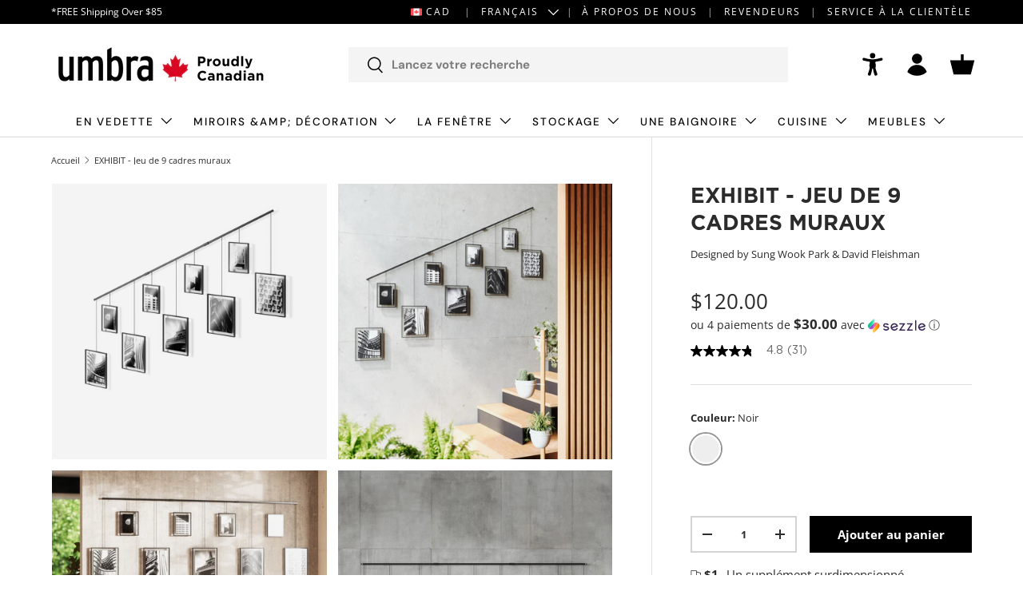

--- FILE ---
content_type: text/html; charset=utf-8
request_url: https://ca.umbra.com/fr/products/exhibit-9op
body_size: 87486
content:















<!doctype html>
<html class="no-js" lang="fr" dir="ltr">
<head>
	<script src="//ca.umbra.com/cdn/shop/files/pandectes-rules.js?v=2420362279432474442"></script><meta charset="utf-8">
<meta name="viewport" content="width=device-width,initial-scale=1">
<title>Create a Modern Gallery Wall with Exhibit Photo Display | Umbra Canada</title><link rel="canonical" href="https://ca.umbra.com/fr/products/exhibit-9op"><link rel="icon" href="//ca.umbra.com/cdn/shop/files/Umbra_Favicon.png?crop=center&height=48&v=1614288259&width=48" type="image/png">
  <link rel="apple-touch-icon" href="//ca.umbra.com/cdn/shop/files/Umbra_Favicon.png?crop=center&height=180&v=1614288259&width=180"><meta name="description" content="Showcase your favorite photos and artwork with the modern Exhibit Photo Display. This wall-mounted gallery frame set features nine frames of various sizes that can be arranged in various layouts and rotated to a portrait or landscape orientation. Shop now and get free shipping on orders over $75! | Umbra Canada"><meta property="og:site_name" content="Umbra Canada">
<meta property="og:url" content="https://ca.umbra.com/fr/products/exhibit-9op">
<meta property="og:title" content="Create a Modern Gallery Wall with Exhibit Photo Display | Umbra Canada">
<meta property="og:type" content="product">
<meta property="og:description" content="Showcase your favorite photos and artwork with the modern Exhibit Photo Display. This wall-mounted gallery frame set features nine frames of various sizes that can be arranged in various layouts and rotated to a portrait or landscape orientation. Shop now and get free shipping on orders over $75! | Umbra Canada"><meta property="og:image" content="http://ca.umbra.com/cdn/shop/files/t5orw6wlwsfpa1pv8ra7.png?crop=center&height=1200&v=1768974724&width=1200">
  <meta property="og:image:secure_url" content="https://ca.umbra.com/cdn/shop/files/t5orw6wlwsfpa1pv8ra7.png?crop=center&height=1200&v=1768974724&width=1200">
  <meta property="og:image:width" content="1900">
  <meta property="og:image:height" content="1900"><meta property="og:price:amount" content="120.00">
  <meta property="og:price:currency" content="CAD"><meta name="twitter:card" content="summary_large_image">
<meta name="twitter:title" content="Create a Modern Gallery Wall with Exhibit Photo Display | Umbra Canada">
<meta name="twitter:description" content="Showcase your favorite photos and artwork with the modern Exhibit Photo Display. This wall-mounted gallery frame set features nine frames of various sizes that can be arranged in various layouts and rotated to a portrait or landscape orientation. Shop now and get free shipping on orders over $75! | Umbra Canada">
<link rel="preload" href="//ca.umbra.com/cdn/shop/t/77/assets/main.css?v=123813912076044599121739452683" as="style"><style data-shopify>
@font-face {
  font-family: "Open Sans";
  font-weight: 400;
  font-style: normal;
  font-display: swap;
  src: url("//ca.umbra.com/cdn/fonts/open_sans/opensans_n4.c32e4d4eca5273f6d4ee95ddf54b5bbb75fc9b61.woff2") format("woff2"),
       url("//ca.umbra.com/cdn/fonts/open_sans/opensans_n4.5f3406f8d94162b37bfa232b486ac93ee892406d.woff") format("woff");
}
@font-face {
  font-family: "Open Sans";
  font-weight: 700;
  font-style: normal;
  font-display: swap;
  src: url("//ca.umbra.com/cdn/fonts/open_sans/opensans_n7.a9393be1574ea8606c68f4441806b2711d0d13e4.woff2") format("woff2"),
       url("//ca.umbra.com/cdn/fonts/open_sans/opensans_n7.7b8af34a6ebf52beb1a4c1d8c73ad6910ec2e553.woff") format("woff");
}
@font-face {
  font-family: "Open Sans";
  font-weight: 400;
  font-style: italic;
  font-display: swap;
  src: url("//ca.umbra.com/cdn/fonts/open_sans/opensans_i4.6f1d45f7a46916cc95c694aab32ecbf7509cbf33.woff2") format("woff2"),
       url("//ca.umbra.com/cdn/fonts/open_sans/opensans_i4.4efaa52d5a57aa9a57c1556cc2b7465d18839daa.woff") format("woff");
}
@font-face {
  font-family: "Open Sans";
  font-weight: 700;
  font-style: italic;
  font-display: swap;
  src: url("//ca.umbra.com/cdn/fonts/open_sans/opensans_i7.916ced2e2ce15f7fcd95d196601a15e7b89ee9a4.woff2") format("woff2"),
       url("//ca.umbra.com/cdn/fonts/open_sans/opensans_i7.99a9cff8c86ea65461de497ade3d515a98f8b32a.woff") format("woff");
}
@font-face {
  font-family: "DM Sans";
  font-weight: 700;
  font-style: normal;
  font-display: swap;
  src: url("//ca.umbra.com/cdn/fonts/dm_sans/dmsans_n7.97e21d81502002291ea1de8aefb79170c6946ce5.woff2") format("woff2"),
       url("//ca.umbra.com/cdn/fonts/dm_sans/dmsans_n7.af5c214f5116410ca1d53a2090665620e78e2e1b.woff") format("woff");
}
@font-face {
  font-family: "DM Sans";
  font-weight: 500;
  font-style: normal;
  font-display: swap;
  src: url("//ca.umbra.com/cdn/fonts/dm_sans/dmsans_n5.8a0f1984c77eb7186ceb87c4da2173ff65eb012e.woff2") format("woff2"),
       url("//ca.umbra.com/cdn/fonts/dm_sans/dmsans_n5.9ad2e755a89e15b3d6c53259daad5fc9609888e6.woff") format("woff");
}
:root {
      --bg-color: 255 255 255 / 1.0;
      --bg-color-og: 255 255 255 / 1.0;
      --heading-color: 42 43 42;
      --text-color: 42 43 42;
      --text-color-og: 42 43 42;
      --scrollbar-color: 42 43 42;
      --link-color: 42 43 42;
      --link-color-og: 42 43 42;
      --star-color: 242 204 28;--swatch-border-color-default: 212 213 212;
        --swatch-border-color-active: 149 149 149;
        --swatch-card-size: 24px;
        --swatch-variant-picker-size: 38px;--color-scheme-1-bg: 223 215 200 / 1.0;
      --color-scheme-1-grad: linear-gradient(180deg, rgba(255, 255, 255, 0), rgba(244, 244, 244, 1) 100%);
      --color-scheme-1-heading: 42 43 42;
      --color-scheme-1-text: 42 43 42;
      --color-scheme-1-btn-bg: 0 0 0;
      --color-scheme-1-btn-text: 42 43 42;
      --color-scheme-1-btn-bg-hover: 14 14 14;--color-scheme-2-bg: 0 0 0 / 1.0;
      --color-scheme-2-grad: linear-gradient(225deg, rgba(NaN, NaN, NaN, 1) 8%, rgba(41, 47, 54, 1) 56%, rgba(20, 20, 20, 1) 92%);
      --color-scheme-2-heading: 223 215 200;
      --color-scheme-2-text: 255 255 255;
      --color-scheme-2-btn-bg: 223 215 200;
      --color-scheme-2-btn-text: 42 43 42;
      --color-scheme-2-btn-bg-hover: 203 196 185;--color-scheme-3-bg: 197 20 37 / 1.0;
      --color-scheme-3-grad: linear-gradient(225deg, rgba(NaN, NaN, NaN, 1) 8%, rgba(41, 47, 54, 1) 56%, rgba(20, 20, 20, 1) 92%);
      --color-scheme-3-heading: 255 255 255;
      --color-scheme-3-text: 255 255 255;
      --color-scheme-3-btn-bg: 255 255 255;
      --color-scheme-3-btn-text: 200 24 24;
      --color-scheme-3-btn-bg-hover: 250 232 232;

      --drawer-bg-color: 255 255 255 / 1.0;
      --drawer-text-color: 42 43 42;

      --panel-bg-color: 244 244 244 / 1.0;
      --panel-heading-color: 42 43 42;
      --panel-text-color: 42 43 42;

      --in-stock-text-color: 44 126 63;
      --low-stock-text-color: 210 134 26;
      --very-low-stock-text-color: 180 12 28;
      --no-stock-text-color: 119 119 119;
      --no-stock-backordered-text-color: 119 119 119;

      --error-bg-color: 252 237 238;
      --error-text-color: 180 12 28;
      --success-bg-color: 232 246 234;
      --success-text-color: 44 126 63;
      --info-bg-color: 228 237 250;
      --info-text-color: 26 102 210;

      --heading-font-family: "DM Sans", sans-serif;
      --heading-font-style: normal;
      --heading-font-weight: 700;
      --heading-scale-start: 4;

      --navigation-font-family: "DM Sans", sans-serif;
      --navigation-font-style: normal;
      --navigation-font-weight: 500;

      --custom-search-bg-color: 244 244 244;--heading-text-transform: none;
--subheading-text-transform: none;
      --body-font-family: "Open Sans", sans-serif;
      --body-font-style: normal;
      --body-font-weight: 400;
      --body-font-size: 15;

      --section-gap: 48;
      --heading-gap: calc(8 * var(--space-unit));--grid-column-gap: 20px;--btn-bg-color: 0 0 0;
      --btn-bg-hover-color: 46 46 46;
      --btn-text-color: 255 255 255;
      --btn-bg-color-og: 0 0 0;
      --btn-text-color-og: 255 255 255;
      --btn-alt-bg-color: 42 43 42;
      --btn-alt-bg-alpha: 1.0;
      --btn-alt-text-color: 255 255 255;
      --btn-border-width: 2px;
      --btn-padding-y: 12px;

      

      --btn-lg-border-radius: 50%;
      --btn-icon-border-radius: 50%;
      --input-with-btn-inner-radius: var(--btn-border-radius);

      --input-bg-color: 255 255 255 / 1.0;
      --input-text-color: 42 43 42;
      --input-border-width: 2px;
      --input-border-radius: 0px;
      --textarea-border-radius: 0px;
      --input-bg-color-diff-3: #f7f7f7;
      --input-bg-color-diff-6: #f0f0f0;

      --modal-border-radius: 16px;
      --modal-overlay-color: 0 0 0;
      --modal-overlay-opacity: 0.4;
      --drawer-border-radius: 16px;
      --overlay-border-radius: 0px;

      --custom-label-bg-color: 13 44 84;
      --custom-label-text-color: 255 255 255;--sale-label-bg-color: 180 12 28;
      --sale-label-text-color: 255 255 255;--new-label-bg-color: 223 215 200;
      --new-label-text-color: 42 43 42;--preorder-label-bg-color: 223 215 200;
      --preorder-label-text-color: 42 43 42;

      --collection-label-color: 0 126 18;

      --page-width: 1740px;
      --gutter-sm: 20px;
      --gutter-md: 32px;
      --gutter-lg: 64px;

      --payment-terms-bg-color: #ffffff;

      --coll-card-bg-color: #ffffff;
      --coll-card-border-color: #ffffff;

      --card-highlight-bg-color: #F9F9F9;
      --card-highlight-text-color: 85 85 85;
      --card-highlight-border-color: #E1E1E1;--blend-bg-color: #f4f4f4;
        
          --aos-animate-duration: 0.6s;
        

        
          --aos-min-width: 0;
        
      

      --reading-width: 48em;
    }

    @media (max-width: 769px) {
      :root {
        --reading-width: 36em;
      }
    }
  </style><link rel="stylesheet" href="//ca.umbra.com/cdn/shop/t/77/assets/main.css?v=123813912076044599121739452683">
  <script src="//ca.umbra.com/cdn/shop/t/77/assets/main.js?v=87065506428964065041739452683" defer="defer"></script><link rel="preload" href="//ca.umbra.com/cdn/fonts/open_sans/opensans_n4.c32e4d4eca5273f6d4ee95ddf54b5bbb75fc9b61.woff2" as="font" type="font/woff2" crossorigin fetchpriority="high"><link rel="preload" href="//ca.umbra.com/cdn/fonts/dm_sans/dmsans_n7.97e21d81502002291ea1de8aefb79170c6946ce5.woff2" as="font" type="font/woff2" crossorigin fetchpriority="high"><link rel="stylesheet" href="//ca.umbra.com/cdn/shop/t/77/assets/swatches.css?v=2002282486201356821769707851" media="print" onload="this.media='all'">
    <noscript><link rel="stylesheet" href="//ca.umbra.com/cdn/shop/t/77/assets/swatches.css?v=2002282486201356821769707851"></noscript>
  <script>window.performance && window.performance.mark && window.performance.mark('shopify.content_for_header.start');</script><meta name="google-site-verification" content="RweMECkDNWHHqMFLm3YsAu0_Pcz6UVvzI4TCfrgbhC4">
<meta name="google-site-verification" content="wXaV5Q58N8-RfFeZP_YO7Z4QRWDAL466zJkMROe13cw">
<meta name="facebook-domain-verification" content="fmx70041hwrz4z6m0njxwbcouzoh61">
<meta id="shopify-digital-wallet" name="shopify-digital-wallet" content="/24565022783/digital_wallets/dialog">
<meta name="shopify-checkout-api-token" content="80207cc15d390e4227c96946e53116f4">
<meta id="in-context-paypal-metadata" data-shop-id="24565022783" data-venmo-supported="false" data-environment="production" data-locale="fr_FR" data-paypal-v4="true" data-currency="CAD">
<link rel="alternate" hreflang="x-default" href="https://ca.umbra.com/products/exhibit-9op">
<link rel="alternate" hreflang="en-CA" href="https://ca.umbra.com/products/exhibit-9op">
<link rel="alternate" hreflang="fr-CA" href="https://ca.umbra.com/fr/products/exhibit-9op">
<link rel="alternate" type="application/json+oembed" href="https://ca.umbra.com/fr/products/exhibit-9op.oembed">
<script async="async" src="/checkouts/internal/preloads.js?locale=fr-CA"></script>
<link rel="preconnect" href="https://shop.app" crossorigin="anonymous">
<script async="async" src="https://shop.app/checkouts/internal/preloads.js?locale=fr-CA&shop_id=24565022783" crossorigin="anonymous"></script>
<script id="apple-pay-shop-capabilities" type="application/json">{"shopId":24565022783,"countryCode":"CA","currencyCode":"CAD","merchantCapabilities":["supports3DS"],"merchantId":"gid:\/\/shopify\/Shop\/24565022783","merchantName":"Umbra Canada","requiredBillingContactFields":["postalAddress","email","phone"],"requiredShippingContactFields":["postalAddress","email","phone"],"shippingType":"shipping","supportedNetworks":["visa","masterCard","amex","discover","interac","jcb"],"total":{"type":"pending","label":"Umbra Canada","amount":"1.00"},"shopifyPaymentsEnabled":true,"supportsSubscriptions":true}</script>
<script id="shopify-features" type="application/json">{"accessToken":"80207cc15d390e4227c96946e53116f4","betas":["rich-media-storefront-analytics"],"domain":"ca.umbra.com","predictiveSearch":true,"shopId":24565022783,"locale":"fr"}</script>
<script>var Shopify = Shopify || {};
Shopify.shop = "umbra-ca.myshopify.com";
Shopify.locale = "fr";
Shopify.currency = {"active":"CAD","rate":"1.0"};
Shopify.country = "CA";
Shopify.theme = {"name":"umbra-ca\/main","id":127500910726,"schema_name":"Enterprise","schema_version":"1.6.1","theme_store_id":null,"role":"main"};
Shopify.theme.handle = "null";
Shopify.theme.style = {"id":null,"handle":null};
Shopify.cdnHost = "ca.umbra.com/cdn";
Shopify.routes = Shopify.routes || {};
Shopify.routes.root = "/fr/";</script>
<script type="module">!function(o){(o.Shopify=o.Shopify||{}).modules=!0}(window);</script>
<script>!function(o){function n(){var o=[];function n(){o.push(Array.prototype.slice.apply(arguments))}return n.q=o,n}var t=o.Shopify=o.Shopify||{};t.loadFeatures=n(),t.autoloadFeatures=n()}(window);</script>
<script>
  window.ShopifyPay = window.ShopifyPay || {};
  window.ShopifyPay.apiHost = "shop.app\/pay";
  window.ShopifyPay.redirectState = null;
</script>
<script id="shop-js-analytics" type="application/json">{"pageType":"product"}</script>
<script defer="defer" async type="module" src="//ca.umbra.com/cdn/shopifycloud/shop-js/modules/v2/client.init-shop-cart-sync_Lpn8ZOi5.fr.esm.js"></script>
<script defer="defer" async type="module" src="//ca.umbra.com/cdn/shopifycloud/shop-js/modules/v2/chunk.common_X4Hu3kma.esm.js"></script>
<script defer="defer" async type="module" src="//ca.umbra.com/cdn/shopifycloud/shop-js/modules/v2/chunk.modal_BV0V5IrV.esm.js"></script>
<script type="module">
  await import("//ca.umbra.com/cdn/shopifycloud/shop-js/modules/v2/client.init-shop-cart-sync_Lpn8ZOi5.fr.esm.js");
await import("//ca.umbra.com/cdn/shopifycloud/shop-js/modules/v2/chunk.common_X4Hu3kma.esm.js");
await import("//ca.umbra.com/cdn/shopifycloud/shop-js/modules/v2/chunk.modal_BV0V5IrV.esm.js");

  window.Shopify.SignInWithShop?.initShopCartSync?.({"fedCMEnabled":true,"windoidEnabled":true});

</script>
<script>
  window.Shopify = window.Shopify || {};
  if (!window.Shopify.featureAssets) window.Shopify.featureAssets = {};
  window.Shopify.featureAssets['shop-js'] = {"shop-cart-sync":["modules/v2/client.shop-cart-sync_hBo3gat_.fr.esm.js","modules/v2/chunk.common_X4Hu3kma.esm.js","modules/v2/chunk.modal_BV0V5IrV.esm.js"],"init-fed-cm":["modules/v2/client.init-fed-cm_BoVeauXL.fr.esm.js","modules/v2/chunk.common_X4Hu3kma.esm.js","modules/v2/chunk.modal_BV0V5IrV.esm.js"],"init-shop-email-lookup-coordinator":["modules/v2/client.init-shop-email-lookup-coordinator_CX4-Y-CZ.fr.esm.js","modules/v2/chunk.common_X4Hu3kma.esm.js","modules/v2/chunk.modal_BV0V5IrV.esm.js"],"init-windoid":["modules/v2/client.init-windoid_iuUmw7cp.fr.esm.js","modules/v2/chunk.common_X4Hu3kma.esm.js","modules/v2/chunk.modal_BV0V5IrV.esm.js"],"shop-button":["modules/v2/client.shop-button_DumFxEIo.fr.esm.js","modules/v2/chunk.common_X4Hu3kma.esm.js","modules/v2/chunk.modal_BV0V5IrV.esm.js"],"shop-cash-offers":["modules/v2/client.shop-cash-offers_BPdnZcGX.fr.esm.js","modules/v2/chunk.common_X4Hu3kma.esm.js","modules/v2/chunk.modal_BV0V5IrV.esm.js"],"shop-toast-manager":["modules/v2/client.shop-toast-manager_sjv6XvZD.fr.esm.js","modules/v2/chunk.common_X4Hu3kma.esm.js","modules/v2/chunk.modal_BV0V5IrV.esm.js"],"init-shop-cart-sync":["modules/v2/client.init-shop-cart-sync_Lpn8ZOi5.fr.esm.js","modules/v2/chunk.common_X4Hu3kma.esm.js","modules/v2/chunk.modal_BV0V5IrV.esm.js"],"init-customer-accounts-sign-up":["modules/v2/client.init-customer-accounts-sign-up_DQVKlaja.fr.esm.js","modules/v2/client.shop-login-button_DkHUpD44.fr.esm.js","modules/v2/chunk.common_X4Hu3kma.esm.js","modules/v2/chunk.modal_BV0V5IrV.esm.js"],"pay-button":["modules/v2/client.pay-button_DN6Ek-nh.fr.esm.js","modules/v2/chunk.common_X4Hu3kma.esm.js","modules/v2/chunk.modal_BV0V5IrV.esm.js"],"init-customer-accounts":["modules/v2/client.init-customer-accounts_BQOJrVdv.fr.esm.js","modules/v2/client.shop-login-button_DkHUpD44.fr.esm.js","modules/v2/chunk.common_X4Hu3kma.esm.js","modules/v2/chunk.modal_BV0V5IrV.esm.js"],"avatar":["modules/v2/client.avatar_BTnouDA3.fr.esm.js"],"init-shop-for-new-customer-accounts":["modules/v2/client.init-shop-for-new-customer-accounts_DW7xpOCZ.fr.esm.js","modules/v2/client.shop-login-button_DkHUpD44.fr.esm.js","modules/v2/chunk.common_X4Hu3kma.esm.js","modules/v2/chunk.modal_BV0V5IrV.esm.js"],"shop-follow-button":["modules/v2/client.shop-follow-button_CXr7UFuQ.fr.esm.js","modules/v2/chunk.common_X4Hu3kma.esm.js","modules/v2/chunk.modal_BV0V5IrV.esm.js"],"checkout-modal":["modules/v2/client.checkout-modal_CXg0VCPn.fr.esm.js","modules/v2/chunk.common_X4Hu3kma.esm.js","modules/v2/chunk.modal_BV0V5IrV.esm.js"],"shop-login-button":["modules/v2/client.shop-login-button_DkHUpD44.fr.esm.js","modules/v2/chunk.common_X4Hu3kma.esm.js","modules/v2/chunk.modal_BV0V5IrV.esm.js"],"lead-capture":["modules/v2/client.lead-capture_C9SxlK5K.fr.esm.js","modules/v2/chunk.common_X4Hu3kma.esm.js","modules/v2/chunk.modal_BV0V5IrV.esm.js"],"shop-login":["modules/v2/client.shop-login_DQBEMTrD.fr.esm.js","modules/v2/chunk.common_X4Hu3kma.esm.js","modules/v2/chunk.modal_BV0V5IrV.esm.js"],"payment-terms":["modules/v2/client.payment-terms_CokxZuo0.fr.esm.js","modules/v2/chunk.common_X4Hu3kma.esm.js","modules/v2/chunk.modal_BV0V5IrV.esm.js"]};
</script>
<script>(function() {
  var isLoaded = false;
  function asyncLoad() {
    if (isLoaded) return;
    isLoaded = true;
    var urls = ["\/\/cdn.shopify.com\/proxy\/73c3b0e03b711a9a5b124700636b767a25f5028f4a95cec7c6abab643146a287\/apps.bazaarvoice.com\/deployments\/umbra2014\/main_site\/production\/en_CA\/bv.js?shop=umbra-ca.myshopify.com\u0026sp-cache-control=cHVibGljLCBtYXgtYWdlPTkwMA","https:\/\/config.gorgias.chat\/bundle-loader\/01GYCCF3RT96919ZQE2QARANJM?source=shopify1click\u0026shop=umbra-ca.myshopify.com","https:\/\/na.shgcdn3.com\/pixel-collector.js?shop=umbra-ca.myshopify.com","https:\/\/public.9gtb.com\/loader.js?g_cvt_id=d8fe95ba-e977-4e99-85df-1a8d73a946bd\u0026shop=umbra-ca.myshopify.com"];
    for (var i = 0; i < urls.length; i++) {
      var s = document.createElement('script');
      s.type = 'text/javascript';
      s.async = true;
      s.src = urls[i];
      var x = document.getElementsByTagName('script')[0];
      x.parentNode.insertBefore(s, x);
    }
  };
  if(window.attachEvent) {
    window.attachEvent('onload', asyncLoad);
  } else {
    window.addEventListener('load', asyncLoad, false);
  }
})();</script>
<script id="__st">var __st={"a":24565022783,"offset":-18000,"reqid":"dbc28ab1-d0a7-4f0f-b158-53d597910581-1769744299","pageurl":"ca.umbra.com\/fr\/products\/exhibit-9op","u":"838e0bfb5318","p":"product","rtyp":"product","rid":6674653380742};</script>
<script>window.ShopifyPaypalV4VisibilityTracking = true;</script>
<script id="captcha-bootstrap">!function(){'use strict';const t='contact',e='account',n='new_comment',o=[[t,t],['blogs',n],['comments',n],[t,'customer']],c=[[e,'customer_login'],[e,'guest_login'],[e,'recover_customer_password'],[e,'create_customer']],r=t=>t.map((([t,e])=>`form[action*='/${t}']:not([data-nocaptcha='true']) input[name='form_type'][value='${e}']`)).join(','),a=t=>()=>t?[...document.querySelectorAll(t)].map((t=>t.form)):[];function s(){const t=[...o],e=r(t);return a(e)}const i='password',u='form_key',d=['recaptcha-v3-token','g-recaptcha-response','h-captcha-response',i],f=()=>{try{return window.sessionStorage}catch{return}},m='__shopify_v',_=t=>t.elements[u];function p(t,e,n=!1){try{const o=window.sessionStorage,c=JSON.parse(o.getItem(e)),{data:r}=function(t){const{data:e,action:n}=t;return t[m]||n?{data:e,action:n}:{data:t,action:n}}(c);for(const[e,n]of Object.entries(r))t.elements[e]&&(t.elements[e].value=n);n&&o.removeItem(e)}catch(o){console.error('form repopulation failed',{error:o})}}const l='form_type',E='cptcha';function T(t){t.dataset[E]=!0}const w=window,h=w.document,L='Shopify',v='ce_forms',y='captcha';let A=!1;((t,e)=>{const n=(g='f06e6c50-85a8-45c8-87d0-21a2b65856fe',I='https://cdn.shopify.com/shopifycloud/storefront-forms-hcaptcha/ce_storefront_forms_captcha_hcaptcha.v1.5.2.iife.js',D={infoText:'Protégé par hCaptcha',privacyText:'Confidentialité',termsText:'Conditions'},(t,e,n)=>{const o=w[L][v],c=o.bindForm;if(c)return c(t,g,e,D).then(n);var r;o.q.push([[t,g,e,D],n]),r=I,A||(h.body.append(Object.assign(h.createElement('script'),{id:'captcha-provider',async:!0,src:r})),A=!0)});var g,I,D;w[L]=w[L]||{},w[L][v]=w[L][v]||{},w[L][v].q=[],w[L][y]=w[L][y]||{},w[L][y].protect=function(t,e){n(t,void 0,e),T(t)},Object.freeze(w[L][y]),function(t,e,n,w,h,L){const[v,y,A,g]=function(t,e,n){const i=e?o:[],u=t?c:[],d=[...i,...u],f=r(d),m=r(i),_=r(d.filter((([t,e])=>n.includes(e))));return[a(f),a(m),a(_),s()]}(w,h,L),I=t=>{const e=t.target;return e instanceof HTMLFormElement?e:e&&e.form},D=t=>v().includes(t);t.addEventListener('submit',(t=>{const e=I(t);if(!e)return;const n=D(e)&&!e.dataset.hcaptchaBound&&!e.dataset.recaptchaBound,o=_(e),c=g().includes(e)&&(!o||!o.value);(n||c)&&t.preventDefault(),c&&!n&&(function(t){try{if(!f())return;!function(t){const e=f();if(!e)return;const n=_(t);if(!n)return;const o=n.value;o&&e.removeItem(o)}(t);const e=Array.from(Array(32),(()=>Math.random().toString(36)[2])).join('');!function(t,e){_(t)||t.append(Object.assign(document.createElement('input'),{type:'hidden',name:u})),t.elements[u].value=e}(t,e),function(t,e){const n=f();if(!n)return;const o=[...t.querySelectorAll(`input[type='${i}']`)].map((({name:t})=>t)),c=[...d,...o],r={};for(const[a,s]of new FormData(t).entries())c.includes(a)||(r[a]=s);n.setItem(e,JSON.stringify({[m]:1,action:t.action,data:r}))}(t,e)}catch(e){console.error('failed to persist form',e)}}(e),e.submit())}));const S=(t,e)=>{t&&!t.dataset[E]&&(n(t,e.some((e=>e===t))),T(t))};for(const o of['focusin','change'])t.addEventListener(o,(t=>{const e=I(t);D(e)&&S(e,y())}));const B=e.get('form_key'),M=e.get(l),P=B&&M;t.addEventListener('DOMContentLoaded',(()=>{const t=y();if(P)for(const e of t)e.elements[l].value===M&&p(e,B);[...new Set([...A(),...v().filter((t=>'true'===t.dataset.shopifyCaptcha))])].forEach((e=>S(e,t)))}))}(h,new URLSearchParams(w.location.search),n,t,e,['guest_login'])})(!0,!0)}();</script>
<script integrity="sha256-4kQ18oKyAcykRKYeNunJcIwy7WH5gtpwJnB7kiuLZ1E=" data-source-attribution="shopify.loadfeatures" defer="defer" src="//ca.umbra.com/cdn/shopifycloud/storefront/assets/storefront/load_feature-a0a9edcb.js" crossorigin="anonymous"></script>
<script crossorigin="anonymous" defer="defer" src="//ca.umbra.com/cdn/shopifycloud/storefront/assets/shopify_pay/storefront-65b4c6d7.js?v=20250812"></script>
<script data-source-attribution="shopify.dynamic_checkout.dynamic.init">var Shopify=Shopify||{};Shopify.PaymentButton=Shopify.PaymentButton||{isStorefrontPortableWallets:!0,init:function(){window.Shopify.PaymentButton.init=function(){};var t=document.createElement("script");t.src="https://ca.umbra.com/cdn/shopifycloud/portable-wallets/latest/portable-wallets.fr.js",t.type="module",document.head.appendChild(t)}};
</script>
<script data-source-attribution="shopify.dynamic_checkout.buyer_consent">
  function portableWalletsHideBuyerConsent(e){var t=document.getElementById("shopify-buyer-consent"),n=document.getElementById("shopify-subscription-policy-button");t&&n&&(t.classList.add("hidden"),t.setAttribute("aria-hidden","true"),n.removeEventListener("click",e))}function portableWalletsShowBuyerConsent(e){var t=document.getElementById("shopify-buyer-consent"),n=document.getElementById("shopify-subscription-policy-button");t&&n&&(t.classList.remove("hidden"),t.removeAttribute("aria-hidden"),n.addEventListener("click",e))}window.Shopify?.PaymentButton&&(window.Shopify.PaymentButton.hideBuyerConsent=portableWalletsHideBuyerConsent,window.Shopify.PaymentButton.showBuyerConsent=portableWalletsShowBuyerConsent);
</script>
<script data-source-attribution="shopify.dynamic_checkout.cart.bootstrap">document.addEventListener("DOMContentLoaded",(function(){function t(){return document.querySelector("shopify-accelerated-checkout-cart, shopify-accelerated-checkout")}if(t())Shopify.PaymentButton.init();else{new MutationObserver((function(e,n){t()&&(Shopify.PaymentButton.init(),n.disconnect())})).observe(document.body,{childList:!0,subtree:!0})}}));
</script>
<link id="shopify-accelerated-checkout-styles" rel="stylesheet" media="screen" href="https://ca.umbra.com/cdn/shopifycloud/portable-wallets/latest/accelerated-checkout-backwards-compat.css" crossorigin="anonymous">
<style id="shopify-accelerated-checkout-cart">
        #shopify-buyer-consent {
  margin-top: 1em;
  display: inline-block;
  width: 100%;
}

#shopify-buyer-consent.hidden {
  display: none;
}

#shopify-subscription-policy-button {
  background: none;
  border: none;
  padding: 0;
  text-decoration: underline;
  font-size: inherit;
  cursor: pointer;
}

#shopify-subscription-policy-button::before {
  box-shadow: none;
}

      </style>
<script id="sections-script" data-sections="header,footer" defer="defer" src="//ca.umbra.com/cdn/shop/t/77/compiled_assets/scripts.js?v=144550"></script>
<script>window.performance && window.performance.mark && window.performance.mark('shopify.content_for_header.end');</script>
  





  <script type="text/javascript">
    
      window.__shgMoneyFormat = window.__shgMoneyFormat || {"CAD":{"currency":"CAD","currency_symbol":"$","currency_symbol_location":"left","decimal_places":2,"decimal_separator":".","thousands_separator":","}};
    
    window.__shgCurrentCurrencyCode = window.__shgCurrentCurrencyCode || {
      currency: "CAD",
      currency_symbol: "$",
      decimal_separator: ".",
      thousands_separator: ",",
      decimal_places: 2,
      currency_symbol_location: "left"
    };
  </script>



<script src="//ca.umbra.com/cdn/shop/t/77/assets/blur-messages.js?v=98620774460636405321726235603" defer="defer"></script>
    <script src="//ca.umbra.com/cdn/shop/t/77/assets/animate-on-scroll.js?v=15249566486942820451726235604" defer="defer"></script>
    <link rel="stylesheet" href="//ca.umbra.com/cdn/shop/t/77/assets/animate-on-scroll.css?v=116194678796051782541726235603">
  

  <script>document.documentElement.className = document.documentElement.className.replace('no-js', 'js');</script><!-- CC Custom Head Start --><!--triple whale script -->
<script>
/* >> TriplePixel :: start*/
~function(W,H,A,L,E,_,B,N){function O(U,T,H,R){void 0===R&&(R=!1),H=new XMLHttpRequest,H.open("GET",U,!0),H.send(null),H.onreadystatechange=function(){4===H.readyState&&200===H.status?(R=H.responseText,U.includes(".txt")?eval(R):N[B]=R):(299<H.status||H.status<200)&&T&&!R&&(R=!0,O(U,T-1))}}if(N=window,!N[H+"sn"]){N[H+"sn"]=1;try{A.setItem(H,1+(0|A.getItem(H)||0)),(E=JSON.parse(A.getItem(H+"U")||"[]")).push(location.href),A.setItem(H+"U",JSON.stringify(E))}catch(e){}A.getItem('"!nC`')||(A=N,A[H]||(L=function(){return Date.now().toString(36)+"_"+Math.random().toString(36)},E=A[H]=function(t,e){return W=L(),(E._q=E._q||[]).push([W,t,e]),W},E.ch=W,B="configSecurityConfModel",N[B]=1,O("//conf.config-security.com/model",0),O("//triplewhale-pixel.web.app/triplefw.txt?",5)))}}("","TriplePixel",localStorage);
/* << TriplePixel :: end*/
</script>

<!-- curalate script -->
<script>
var CRL8_SITENAME = 'umbraltd-htfud9';!function(){var e=window.crl8=window.crl8||{},n=!1,i=[];e.ready=function(e){n?e():i.push(e)},e.pixel=e.pixel||function(){e.pixel.q.push(arguments)},e.pixel.q=e.pixel.q||[];var t=window.document,o=t.createElement("script"),c=e.debug||-1!==t.location.search.indexOf("crl8-debug=true")?"js":"min.js";o.async=!0,o.src=t.location.protocol+"//edge.curalate.com/sites/"+CRL8_SITENAME+"/site/latest/site."+c,o.onload=function(){n=!0,i.forEach(function(e){e()})};var r=t.getElementsByTagName("script")[0];r.parentNode.insertBefore(o,r.nextSibling)}();</script><!-- CC Custom Head End --><script id="pandectes-rules">
   /* PANDECTES-GDPR: DO NOT MODIFY AUTO GENERATED CODE OF THIS SCRIPT */
   
   window.PandectesSettings = {"store":{"id":24565022783,"plan":"enterprise","theme":"umbra-ca/main","primaryLocale":"en","adminMode":false,"headless":false,"storefrontRootDomain":"","checkoutRootDomain":"","storefrontAccessToken":""},"tsPublished":1726238495,"declaration":{"showPurpose":false,"showProvider":false,"declIntroText":"We use cookies to optimize website functionality, analyze the performance, and provide personalized experience to you. Some cookies are essential to make the website operate and function correctly. Those cookies cannot be disabled. In this window you can manage your preference of cookies.","showDateGenerated":true},"language":{"languageMode":"Single","fallbackLanguage":"en","languageDetection":"browser","languagesSupported":[]},"texts":{"managed":{"headerText":{"en":"We respect your privacy"},"consentText":{"en":"This website uses cookies to ensure you get the best experience."},"dismissButtonText":{"en":"Ok"},"linkText":{"en":"Learn more"},"imprintText":{"en":"Imprint"},"preferencesButtonText":{"en":"Manage Preferences"},"allowButtonText":{"en":"Accept"},"denyButtonText":{"en":"Decline"},"leaveSiteButtonText":{"en":"Leave this site"},"cookiePolicyText":{"en":"Cookie policy"},"preferencesPopupTitleText":{"en":"Manage consent preferences"},"preferencesPopupIntroText":{"en":"We use cookies to optimize website functionality, analyze the performance, and provide personalized experience to you. Some cookies are essential to make the website operate and function correctly. Those cookies cannot be disabled. In this window you can manage your preference of cookies."},"preferencesPopupCloseButtonText":{"en":"Close"},"preferencesPopupAcceptAllButtonText":{"en":"Accept all"},"preferencesPopupRejectAllButtonText":{"en":"Reject all"},"preferencesPopupSaveButtonText":{"en":"Save preferences"},"accessSectionTitleText":{"en":"Data portability"},"accessSectionParagraphText":{"en":"You have the right to request access to your data at any time."},"rectificationSectionTitleText":{"en":"Data Rectification"},"rectificationSectionParagraphText":{"en":"You have the right to request your data to be updated whenever you think it is appropriate."},"erasureSectionTitleText":{"en":"Right to be forgotten"},"erasureSectionParagraphText":{"en":"You have the right to ask all your data to be erased. After that, you will no longer be able to access your account."},"declIntroText":{"en":"We use cookies to optimize website functionality, analyze the performance, and provide personalized experience to you. Some cookies are essential to make the website operate and function correctly. Those cookies cannot be disabled. In this window you can manage your preference of cookies."}},"categories":{"strictlyNecessaryCookiesTitleText":{"en":"Strictly necessary cookies"},"functionalityCookiesTitleText":{"en":"Functional cookies"},"performanceCookiesTitleText":{"en":"Performance cookies"},"targetingCookiesTitleText":{"en":"Targeting cookies"},"unclassifiedCookiesTitleText":{"en":"Unclassified cookies"},"strictlyNecessaryCookiesDescriptionText":{"en":"These cookies are essential in order to enable you to move around the website and use its features, such as accessing secure areas of the website. The website cannot function properly without these cookies."},"functionalityCookiesDescriptionText":{"en":"These cookies enable the site to provide enhanced functionality and personalisation. They may be set by us or by third party providers whose services we have added to our pages. If you do not allow these cookies then some or all of these services may not function properly."},"performanceCookiesDescriptionText":{"en":"These cookies enable us to monitor and improve the performance of our website. For example, they allow us to count visits, identify traffic sources and see which parts of the site are most popular."},"targetingCookiesDescriptionText":{"en":"These cookies may be set through our site by our advertising partners. They may be used by those companies to build a profile of your interests and show you relevant adverts on other sites.    They do not store directly personal information, but are based on uniquely identifying your browser and internet device. If you do not allow these cookies, you will experience less targeted advertising."},"unclassifiedCookiesDescriptionText":{"en":"Unclassified cookies are cookies that we are in the process of classifying, together with the providers of individual cookies."}},"auto":{"declName":{"en":"Name"},"declPath":{"en":"Path"},"declType":{"en":"Type"},"declDomain":{"en":"Domain"},"declPurpose":{"en":"Purpose"},"declProvider":{"en":"Provider"},"declRetention":{"en":"Retention"},"declFirstParty":{"en":"First-party"},"declThirdParty":{"en":"Third-party"},"declSeconds":{"en":"seconds"},"declMinutes":{"en":"minutes"},"declHours":{"en":"hours"},"declDays":{"en":"days"},"declMonths":{"en":"months"},"declYears":{"en":"years"},"declSession":{"en":"Session"},"cookiesDetailsText":{"en":"Cookies details"},"preferencesPopupAlwaysAllowedText":{"en":"Always allowed"},"submitButton":{"en":"Submit"},"submittingButton":{"en":"Submitting..."},"cancelButton":{"en":"Cancel"},"guestsSupportInfoText":{"en":"Please login with your customer account to further proceed."},"guestsSupportEmailPlaceholder":{"en":"E-mail address"},"guestsSupportEmailValidationError":{"en":"Email is not valid"},"guestsSupportEmailSuccessTitle":{"en":"Thank you for your request"},"guestsSupportEmailFailureTitle":{"en":"A problem occurred"},"guestsSupportEmailSuccessMessage":{"en":"If you are registered as a customer of this store, you will soon receive an email with instructions on how to proceed."},"guestsSupportEmailFailureMessage":{"en":"Your request was not submitted. Please try again and if problem persists, contact store owner for assistance."},"confirmationSuccessTitle":{"en":"Your request is verified"},"confirmationFailureTitle":{"en":"A problem occurred"},"confirmationSuccessMessage":{"en":"We will soon get back to you as to your request."},"confirmationFailureMessage":{"en":"Your request was not verified. Please try again and if problem persists, contact store owner for assistance"},"consentSectionTitleText":{"en":"Your cookie consent"},"consentSectionNoConsentText":{"en":"You have not consented to the cookies policy of this website."},"consentSectionConsentedText":{"en":"You consented to the cookies policy of this website on"},"consentStatus":{"en":"Consent preference"},"consentDate":{"en":"Consent date"},"consentId":{"en":"Consent ID"},"consentSectionChangeConsentActionText":{"en":"Change consent preference"},"accessSectionGDPRRequestsActionText":{"en":"Data subject requests"},"accessSectionAccountInfoActionText":{"en":"Personal data"},"accessSectionOrdersRecordsActionText":{"en":"Orders"},"accessSectionDownloadReportActionText":{"en":"Request export"},"rectificationCommentPlaceholder":{"en":"Describe what you want to be updated"},"rectificationCommentValidationError":{"en":"Comment is required"},"rectificationSectionEditAccountActionText":{"en":"Request an update"},"erasureSectionRequestDeletionActionText":{"en":"Request personal data deletion"}}},"library":{"previewMode":false,"fadeInTimeout":0,"defaultBlocked":-1,"showLink":true,"showImprintLink":false,"showGoogleLink":false,"enabled":true,"cookie":{"name":"_pandectes_gdpr","expiryDays":365,"secure":true,"domain":""},"dismissOnScroll":false,"dismissOnWindowClick":true,"dismissOnTimeout":false,"palette":{"popup":{"background":"#FFFFFF","backgroundForCalculations":{"a":1,"b":255,"g":255,"r":255},"text":"#000000"},"button":{"background":"transparent","backgroundForCalculations":{"a":1,"b":255,"g":255,"r":255},"text":"#000000","textForCalculation":{"a":1,"b":0,"g":0,"r":0},"border":"#000000"}},"content":{"href":"https://umbra-ca.myshopify.com/policies/privacy-policy","imprintHref":"/","close":"&#10005;","target":"","logo":"<img class=\"cc-banner-logo\" height=\"40\" width=\"40\" src=\"https://cdn.shopify.com/s/files/1/0245/6502/2783/t/77/assets/pandectes-logo.png?v=1726235601\" alt=\"Umbra Canada\" />"},"window":"<div role=\"dialog\" aria-live=\"polite\" aria-label=\"cookieconsent\" aria-describedby=\"cookieconsent:desc\" id=\"pandectes-banner\" class=\"cc-window-wrapper cc-bottom-wrapper\"><div class=\"pd-cookie-banner-window cc-window {{classes}}\"><!--googleoff: all-->{{children}}<!--googleon: all--></div></div>","compliance":{"custom":"<div class=\"cc-compliance cc-highlight\">{{preferences}}{{allow}}{{deny}}</div>"},"type":"custom","layouts":{"basic":"{{logo}}{{messagelink}}{{compliance}}{{close}}"},"position":"bottom","theme":"wired","revokable":false,"animateRevokable":false,"revokableReset":false,"revokableLogoUrl":"https://cdn.shopify.com/s/files/1/0245/6502/2783/t/77/assets/pandectes-reopen-logo.png?v=1726235602","revokablePlacement":"top-right","revokableMarginHorizontal":10,"revokableMarginVertical":10,"static":false,"autoAttach":true,"hasTransition":true,"blacklistPage":[""]},"geolocation":{"brOnly":false,"caOnly":false,"chOnly":false,"euOnly":false,"jpOnly":false,"thOnly":false,"zaOnly":false,"canadaOnly":true,"globalVisibility":false},"dsr":{"guestsSupport":false,"accessSectionDownloadReportAuto":false},"banner":{"resetTs":1713811694,"extraCss":"        .cc-banner-logo {max-width: 24em!important;}    @media(min-width: 768px) {.cc-window.cc-floating{max-width: 24em!important;width: 24em!important;}}    .cc-message, .pd-cookie-banner-window .cc-header, .cc-logo {text-align: left}    .cc-window-wrapper{z-index: 2147483647;}    .cc-window{z-index: 2147483647;font-family: inherit;}    .pd-cookie-banner-window .cc-header{font-family: inherit;}    .pd-cp-ui{font-family: inherit; background-color: #FFFFFF;color:#000000;}    button.pd-cp-btn, a.pd-cp-btn{}    input + .pd-cp-preferences-slider{background-color: rgba(0, 0, 0, 0.3)}    .pd-cp-scrolling-section::-webkit-scrollbar{background-color: rgba(0, 0, 0, 0.3)}    input:checked + .pd-cp-preferences-slider{background-color: rgba(0, 0, 0, 1)}    .pd-cp-scrolling-section::-webkit-scrollbar-thumb {background-color: rgba(0, 0, 0, 1)}    .pd-cp-ui-close{color:#000000;}    .pd-cp-preferences-slider:before{background-color: #FFFFFF}    .pd-cp-title:before {border-color: #000000!important}    .pd-cp-preferences-slider{background-color:#000000}    .pd-cp-toggle{color:#000000!important}    @media(max-width:699px) {.pd-cp-ui-close-top svg {fill: #000000}}    .pd-cp-toggle:hover,.pd-cp-toggle:visited,.pd-cp-toggle:active{color:#000000!important}    .pd-cookie-banner-window {box-shadow: 0 0 18px rgb(0 0 0 / 20%);}  ","customJavascript":null,"showPoweredBy":false,"revokableTrigger":false,"hybridStrict":true,"cookiesBlockedByDefault":"7","isActive":true,"implicitSavePreferences":false,"cookieIcon":false,"blockBots":false,"showCookiesDetails":true,"hasTransition":true,"blockingPage":false,"showOnlyLandingPage":false,"leaveSiteUrl":"https://www.google.com","linkRespectStoreLang":false},"cookies":{"0":[{"name":"keep_alive","type":"http","domain":"ca.umbra.com","path":"/","provider":"Shopify","firstParty":true,"retention":"30 minute(s)","expires":30,"unit":"declMinutes","purpose":{"en":"Used in connection with buyer localization."}},{"name":"secure_customer_sig","type":"http","domain":"ca.umbra.com","path":"/","provider":"Shopify","firstParty":true,"retention":"1 year(s)","expires":1,"unit":"declYears","purpose":{"en":"Used in connection with customer login."}},{"name":"localization","type":"http","domain":"ca.umbra.com","path":"/","provider":"Shopify","firstParty":true,"retention":"1 year(s)","expires":1,"unit":"declYears","purpose":{"en":"Shopify store localization"}},{"name":"_cmp_a","type":"http","domain":".umbra.com","path":"/","provider":"Shopify","firstParty":false,"retention":"1 day(s)","expires":1,"unit":"declDays","purpose":{"en":"Used for managing customer privacy settings."}},{"name":"cart_currency","type":"http","domain":"ca.umbra.com","path":"/","provider":"Shopify","firstParty":true,"retention":"2 ","expires":2,"unit":"declSession","purpose":{"en":"The cookie is necessary for the secure checkout and payment function on the website. This function is provided by shopify.com."}},{"name":"shopify_pay_redirect","type":"http","domain":"ca.umbra.com","path":"/","provider":"Shopify","firstParty":true,"retention":"1 hour(s)","expires":1,"unit":"declHours","purpose":{"en":"The cookie is necessary for the secure checkout and payment function on the website. This function is provided by shopify.com."}},{"name":"_tracking_consent","type":"http","domain":".umbra.com","path":"/","provider":"Shopify","firstParty":false,"retention":"1 year(s)","expires":1,"unit":"declYears","purpose":{"en":"Tracking preferences."}},{"name":"cart","type":"http","domain":"ca.umbra.com","path":"/","provider":"Shopify","firstParty":true,"retention":"2 ","expires":2,"unit":"declSession","purpose":{"en":"Necessary for the shopping cart functionality on the website."}},{"name":"cart_ts","type":"http","domain":"ca.umbra.com","path":"/","provider":"Shopify","firstParty":true,"retention":"2 ","expires":2,"unit":"declSession","purpose":{"en":"Used in connection with checkout."}},{"name":"cart_sig","type":"http","domain":"ca.umbra.com","path":"/","provider":"Shopify","firstParty":true,"retention":"2 ","expires":2,"unit":"declSession","purpose":{"en":"Shopify analytics."}},{"name":"dynamic_checkout_shown_on_cart","type":"http","domain":"ca.umbra.com","path":"/","provider":"Shopify","firstParty":true,"retention":"30 minute(s)","expires":30,"unit":"declMinutes","purpose":{"en":"Used in connection with checkout."}}],"1":[{"name":"_shg_session_id","type":"http","domain":"ca.umbra.com","path":"/","provider":"Shogun","firstParty":true,"retention":"30 minute(s)","expires":30,"unit":"declMinutes","purpose":{"en":"Used by Shogun Application"}},{"name":"_shg_user_id","type":"http","domain":"ca.umbra.com","path":"/","provider":"Shogun","firstParty":true,"retention":"1 year(s)","expires":1,"unit":"declYears","purpose":{"en":"Used by Shogun Application"}},{"name":"wpm-domain-test","type":"http","domain":"com","path":"/","provider":"Shopify","firstParty":false,"retention":"Session","expires":1,"unit":"declSeconds","purpose":{"en":"Used to test the storage of parameters about products added to the cart or payment currency"}},{"name":"wpm-domain-test","type":"http","domain":"umbra.com","path":"/","provider":"Shopify","firstParty":false,"retention":"Session","expires":1,"unit":"declSeconds","purpose":{"en":"Used to test the storage of parameters about products added to the cart or payment currency"}},{"name":"wpm-domain-test","type":"http","domain":"ca.umbra.com","path":"/","provider":"Shopify","firstParty":true,"retention":"Session","expires":1,"unit":"declSeconds","purpose":{"en":"Used to test the storage of parameters about products added to the cart or payment currency"}},{"name":"LANG","type":"http","domain":".paypal.com","path":"/","provider":"Unknown","firstParty":false,"retention":"8 hour(s)","expires":8,"unit":"declHours","purpose":{"en":"It is used to store language preferences."}},{"name":"x-pp-s","type":"http","domain":".paypal.com","path":"/","provider":"Paypal","firstParty":false,"retention":"Session","expires":-55,"unit":"declYears","purpose":{"en":"This cookie is generally provided by PayPal and supports payment services in the website."}},{"name":"enforce_policy","type":"http","domain":".paypal.com","path":"/","provider":"Paypal","firstParty":false,"retention":"1 year(s)","expires":1,"unit":"declYears","purpose":{"en":"This cookie is provided by Paypal. The cookie is used in context with transactions on the website - The cookie is necessary for secure transactions."}},{"name":"tsrce","type":"http","domain":".paypal.com","path":"/","provider":"Paypal","firstParty":false,"retention":"3 day(s)","expires":3,"unit":"declDays","purpose":{"en":"PayPal cookie: when making a payment via PayPal these cookies are issued – PayPal session/security"}},{"name":"l7_az","type":"http","domain":".paypal.com","path":"/","provider":"Paypal","firstParty":false,"retention":"30 minute(s)","expires":30,"unit":"declMinutes","purpose":{"en":"This cookie is necessary for the PayPal login-function on the website."}},{"name":"ts","type":"http","domain":".paypal.com","path":"/","provider":"Paypal","firstParty":false,"retention":"1 year(s)","expires":1,"unit":"declYears","purpose":{"en":"Used in context with the PayPal payment-function on the website. The cookie is necessary for making a safe transaction through PayPal."}},{"name":"ts_c","type":"http","domain":".paypal.com","path":"/","provider":"Paypal","firstParty":false,"retention":"1 year(s)","expires":1,"unit":"declYears","purpose":{"en":"Used in context with the PayPal payment-function on the website. The cookie is necessary for making a safe transaction through PayPal."}},{"name":"nsid","type":"http","domain":"www.paypal.com","path":"/","provider":"Paypal","firstParty":false,"retention":"Session","expires":-55,"unit":"declYears","purpose":{"en":"Provides fraud prevention"}},{"name":"__paypal_storage__","type":"html_local","domain":"https://ca.umbra.com","path":"/","provider":"Paypal","firstParty":true,"retention":"Persistent","expires":1,"unit":"declYears","purpose":{"en":"Used to store account details."}},{"name":"__test__localStorage__","type":"html_local","domain":"https://ca.umbra.com","path":"/","provider":"Paypal","firstParty":true,"retention":"Persistent","expires":1,"unit":"declYears","purpose":{"en":"Used to test the availability and functionality of the local storage feature."}},{"name":"__test__localStorage__","type":"html_local","domain":"https://www.paypal.com","path":"/","provider":"Paypal","firstParty":false,"retention":"Persistent","expires":1,"unit":"declYears","purpose":{"en":"Used to test the availability and functionality of the local storage feature."}},{"name":"__paypal_storage__","type":"html_local","domain":"https://www.paypal.com","path":"/","provider":"Paypal","firstParty":false,"retention":"Persistent","expires":1,"unit":"declYears","purpose":{"en":"Used to store account details."}}],"2":[{"name":"_shopify_y","type":"http","domain":".umbra.com","path":"/","provider":"Shopify","firstParty":false,"retention":"1 year(s)","expires":1,"unit":"declYears","purpose":{"en":"Shopify analytics."}},{"name":"_orig_referrer","type":"http","domain":".umbra.com","path":"/","provider":"Shopify","firstParty":false,"retention":"2 ","expires":2,"unit":"declSession","purpose":{"en":"Tracks landing pages."}},{"name":"_landing_page","type":"http","domain":".umbra.com","path":"/","provider":"Shopify","firstParty":false,"retention":"2 ","expires":2,"unit":"declSession","purpose":{"en":"Tracks landing pages."}},{"name":"__cf_bm","type":"http","domain":".curalate.com","path":"/","provider":"CloudFlare","firstParty":false,"retention":"30 minute(s)","expires":30,"unit":"declMinutes","purpose":{"en":"Used to manage incoming traffic that matches criteria associated with bots."}},{"name":"_shopify_s","type":"http","domain":".umbra.com","path":"/","provider":"Shopify","firstParty":false,"retention":"30 minute(s)","expires":30,"unit":"declMinutes","purpose":{"en":"Shopify analytics."}},{"name":"_shopify_sa_t","type":"http","domain":".umbra.com","path":"/","provider":"Shopify","firstParty":false,"retention":"30 minute(s)","expires":30,"unit":"declMinutes","purpose":{"en":"Shopify analytics relating to marketing & referrals."}},{"name":"_shopify_sa_p","type":"http","domain":".umbra.com","path":"/","provider":"Shopify","firstParty":false,"retention":"30 minute(s)","expires":30,"unit":"declMinutes","purpose":{"en":"Shopify analytics relating to marketing & referrals."}},{"name":"_clck","type":"http","domain":".umbra.com","path":"/","provider":"Microsoft","firstParty":false,"retention":"1 year(s)","expires":1,"unit":"declYears","purpose":{"en":"Used by Microsoft Clarity to store a unique user ID."}},{"name":"_clsk","type":"http","domain":".umbra.com","path":"/","provider":"Microsoft","firstParty":false,"retention":"1 day(s)","expires":1,"unit":"declDays","purpose":{"en":"Used by Microsoft Clarity to store a unique user ID.\t"}},{"name":"_ga","type":"http","domain":".umbra.com","path":"/","provider":"Google","firstParty":false,"retention":"1 year(s)","expires":1,"unit":"declYears","purpose":{"en":"Cookie is set by Google Analytics with unknown functionality"}},{"name":"_shopify_s","type":"http","domain":"com","path":"/","provider":"Shopify","firstParty":false,"retention":"Session","expires":1,"unit":"declSeconds","purpose":{"en":"Shopify analytics."}},{"name":"_boomr_clss","type":"html_local","domain":"https://ca.umbra.com","path":"/","provider":"Shopify","firstParty":true,"retention":"Persistent","expires":1,"unit":"declYears","purpose":{"en":"Used to monitor and optimize the performance of Shopify stores."}},{"name":"_ga_XHMJQV8QMN","type":"http","domain":".umbra.com","path":"/","provider":"Google","firstParty":false,"retention":"1 year(s)","expires":1,"unit":"declYears","purpose":{"en":""}},{"name":"_ga_4BNGH8WNLD","type":"http","domain":".umbra.com","path":"/","provider":"Google","firstParty":false,"retention":"1 year(s)","expires":1,"unit":"declYears","purpose":{"en":""}},{"name":"_ga_D1SJRTVT7S","type":"http","domain":".umbra.com","path":"/","provider":"Google","firstParty":false,"retention":"1 year(s)","expires":1,"unit":"declYears","purpose":{"en":""}},{"name":"_ga_3SW47XB8X5","type":"http","domain":".umbra.com","path":"/","provider":"Google","firstParty":false,"retention":"1 year(s)","expires":1,"unit":"declYears","purpose":{"en":""}}],"4":[{"name":"_fbp","type":"http","domain":".umbra.com","path":"/","provider":"Facebook","firstParty":false,"retention":"3 month(s)","expires":3,"unit":"declMonths","purpose":{"en":"Cookie is placed by Facebook to track visits across websites."}},{"name":"MUID","type":"http","domain":".bing.com","path":"/","provider":"Microsoft","firstParty":false,"retention":"1 year(s)","expires":1,"unit":"declYears","purpose":{"en":"Cookie is placed by Microsoft to track visits across websites."}},{"name":"__kla_id","type":"http","domain":"ca.umbra.com","path":"/","provider":"Klaviyo","firstParty":true,"retention":"1 year(s)","expires":1,"unit":"declYears","purpose":{"en":"Tracks when someone clicks through a Klaviyo email to your website."}},{"name":"MUID","type":"http","domain":".clarity.ms","path":"/","provider":"Microsoft","firstParty":false,"retention":"1 year(s)","expires":1,"unit":"declYears","purpose":{"en":"Cookie is placed by Microsoft to track visits across websites."}},{"name":"lastExternalReferrer","type":"html_local","domain":"https://ca.umbra.com","path":"/","provider":"Facebook","firstParty":true,"retention":"Persistent","expires":1,"unit":"declYears","purpose":{"en":"Detects how the user reached the website by registering their last URL-address."}},{"name":"lastExternalReferrerTime","type":"html_local","domain":"https://ca.umbra.com","path":"/","provider":"Facebook","firstParty":true,"retention":"Persistent","expires":1,"unit":"declYears","purpose":{"en":"Contains the timestamp of the last update of the lastExternalReferrer cookie."}}],"8":[{"name":"crl8.fpcuid","type":"http","domain":".umbra.com","path":"/","provider":"Unknown","firstParty":false,"retention":"1 year(s)","expires":1,"unit":"declYears","purpose":{"en":""}},{"name":"CLID","type":"http","domain":"www.clarity.ms","path":"/","provider":"Unknown","firstParty":false,"retention":"1 year(s)","expires":1,"unit":"declYears","purpose":{"en":""}},{"name":"optiMonkClientId","type":"http","domain":"ca.umbra.com","path":"/","provider":"Unknown","firstParty":true,"retention":"1 year(s)","expires":1,"unit":"declYears","purpose":{"en":""}},{"name":"_y2","type":"http","domain":".umbra.com","path":"/","provider":"Unknown","firstParty":false,"retention":"1 year(s)","expires":1,"unit":"declYears","purpose":{"en":""}},{"name":"optiMonkEmbedded224313","type":"http","domain":"ca.umbra.com","path":"/","provider":"Unknown","firstParty":true,"retention":"1 year(s)","expires":1,"unit":"declYears","purpose":{"en":""}},{"name":"optiMonkSession","type":"http","domain":"ca.umbra.com","path":"/","provider":"Unknown","firstParty":true,"retention":"Session","expires":-55,"unit":"declYears","purpose":{"en":""}},{"name":"SM","type":"http","domain":".c.clarity.ms","path":"/","provider":"Unknown","firstParty":false,"retention":"Session","expires":-55,"unit":"declYears","purpose":{"en":""}},{"name":"MR","type":"http","domain":".c.clarity.ms","path":"/","provider":"Unknown","firstParty":false,"retention":"1 ","expires":1,"unit":"declSession","purpose":{"en":""}},{"name":"ANONCHK","type":"http","domain":".c.clarity.ms","path":"/","provider":"Unknown","firstParty":false,"retention":"10 minute(s)","expires":10,"unit":"declMinutes","purpose":{"en":""}},{"name":"MR","type":"http","domain":".c.bing.com","path":"/","provider":"Unknown","firstParty":false,"retention":"1 ","expires":1,"unit":"declSession","purpose":{"en":""}},{"name":"SRM_B","type":"http","domain":".c.bing.com","path":"/","provider":"Unknown","firstParty":false,"retention":"1 year(s)","expires":1,"unit":"declYears","purpose":{"en":""}},{"name":"_yi","type":"http","domain":".umbra.com","path":"/","provider":"Unknown","firstParty":false,"retention":"1 year(s)","expires":1,"unit":"declYears","purpose":{"en":""}},{"name":"BVBRANDID","type":"http","domain":".umbra.com","path":"/","provider":"Unknown","firstParty":false,"retention":"1 year(s)","expires":1,"unit":"declYears","purpose":{"en":""}},{"name":"AMP_9bdc728a74","type":"http","domain":"ca.umbra.com","path":"/","provider":"Unknown","firstParty":true,"retention":"1 year(s)","expires":1,"unit":"declYears","purpose":{"en":""}},{"name":"_gd1713811917441","type":"http","domain":"umbra.com","path":"/","provider":"Unknown","firstParty":false,"retention":"Session","expires":1,"unit":"declSeconds","purpose":{"en":""}},{"name":"_gd1713811917449","type":"http","domain":"umbra.com","path":"/","provider":"Unknown","firstParty":false,"retention":"Session","expires":1,"unit":"declSeconds","purpose":{"en":""}},{"name":"BVBRANDSID","type":"http","domain":".umbra.com","path":"/","provider":"Unknown","firstParty":false,"retention":"30 minute(s)","expires":30,"unit":"declMinutes","purpose":{"en":""}},{"name":"_gd1713811917462","type":"http","domain":"umbra.com","path":"/","provider":"Unknown","firstParty":false,"retention":"Session","expires":1,"unit":"declSeconds","purpose":{"en":""}},{"name":"_gd1713811917438","type":"http","domain":"umbra.com","path":"/","provider":"Unknown","firstParty":false,"retention":"Session","expires":1,"unit":"declSeconds","purpose":{"en":""}},{"name":"_shopify_essential","type":"http","domain":"ca.umbra.com","path":"/","provider":"Unknown","firstParty":true,"retention":"1 year(s)","expires":1,"unit":"declYears","purpose":{"en":""}},{"name":"_gd1713811934242","type":"http","domain":"umbra.com","path":"/","provider":"Unknown","firstParty":false,"retention":"Session","expires":1,"unit":"declSeconds","purpose":{"en":""}},{"name":"_gd1713811925937","type":"http","domain":"umbra.com","path":"/","provider":"Unknown","firstParty":false,"retention":"Session","expires":1,"unit":"declSeconds","purpose":{"en":""}},{"name":"_gd1713811934240","type":"http","domain":"umbra.com","path":"/","provider":"Unknown","firstParty":false,"retention":"Session","expires":1,"unit":"declSeconds","purpose":{"en":""}},{"name":"AMP_TEST","type":"http","domain":"ca.umbra.com","path":"/","provider":"Unknown","firstParty":true,"retention":"Session","expires":1,"unit":"declSeconds","purpose":{"en":""}},{"name":"_gd1713811925940","type":"http","domain":"umbra.com","path":"/","provider":"Unknown","firstParty":false,"retention":"Session","expires":1,"unit":"declSeconds","purpose":{"en":""}},{"name":"_gd1713811925933","type":"http","domain":"umbra.com","path":"/","provider":"Unknown","firstParty":false,"retention":"Session","expires":1,"unit":"declSeconds","purpose":{"en":""}},{"name":"_gd1713811941428","type":"http","domain":"umbra.com","path":"/","provider":"Unknown","firstParty":false,"retention":"Session","expires":1,"unit":"declSeconds","purpose":{"en":""}},{"name":"_gd1713811941426","type":"http","domain":"umbra.com","path":"/","provider":"Unknown","firstParty":false,"retention":"Session","expires":1,"unit":"declSeconds","purpose":{"en":""}},{"name":"_gd1713811958738","type":"http","domain":"umbra.com","path":"/","provider":"Unknown","firstParty":false,"retention":"Session","expires":1,"unit":"declSeconds","purpose":{"en":""}},{"name":"_gd1713811958745","type":"http","domain":"umbra.com","path":"/","provider":"Unknown","firstParty":false,"retention":"Session","expires":1,"unit":"declSeconds","purpose":{"en":""}},{"name":"_gd1713811934244","type":"http","domain":"umbra.com","path":"/","provider":"Unknown","firstParty":false,"retention":"Session","expires":1,"unit":"declSeconds","purpose":{"en":""}},{"name":"_gd1713811941422","type":"http","domain":"umbra.com","path":"/","provider":"Unknown","firstParty":false,"retention":"Session","expires":1,"unit":"declSeconds","purpose":{"en":""}},{"name":"_gd1713811958750","type":"http","domain":"umbra.com","path":"/","provider":"Unknown","firstParty":false,"retention":"Session","expires":1,"unit":"declSeconds","purpose":{"en":""}},{"name":"_gd1713811966186","type":"http","domain":"umbra.com","path":"/","provider":"Unknown","firstParty":false,"retention":"Session","expires":1,"unit":"declSeconds","purpose":{"en":""}},{"name":"_gd1713811941424","type":"http","domain":"umbra.com","path":"/","provider":"Unknown","firstParty":false,"retention":"Session","expires":1,"unit":"declSeconds","purpose":{"en":""}},{"name":"_gd1713811966181","type":"http","domain":"umbra.com","path":"/","provider":"Unknown","firstParty":false,"retention":"Session","expires":1,"unit":"declSeconds","purpose":{"en":""}},{"name":"_gd1713811966189","type":"http","domain":"umbra.com","path":"/","provider":"Unknown","firstParty":false,"retention":"Session","expires":1,"unit":"declSeconds","purpose":{"en":""}},{"name":"_gd1713811966184","type":"http","domain":"umbra.com","path":"/","provider":"Unknown","firstParty":false,"retention":"Session","expires":1,"unit":"declSeconds","purpose":{"en":""}},{"name":"_gd1713811966188","type":"http","domain":"umbra.com","path":"/","provider":"Unknown","firstParty":false,"retention":"Session","expires":1,"unit":"declSeconds","purpose":{"en":""}},{"name":"NID","type":"http","domain":".google.com","path":"/","provider":"Unknown","firstParty":false,"retention":"6 month(s)","expires":6,"unit":"declMonths","purpose":{"en":""}},{"name":"_gd1713812015757","type":"http","domain":"umbra.com","path":"/","provider":"Unknown","firstParty":false,"retention":"Session","expires":1,"unit":"declSeconds","purpose":{"en":""}},{"name":"_gd1713812015755","type":"http","domain":"umbra.com","path":"/","provider":"Unknown","firstParty":false,"retention":"Session","expires":1,"unit":"declSeconds","purpose":{"en":""}},{"name":"_gd1713812048679","type":"http","domain":"umbra.com","path":"/","provider":"Unknown","firstParty":false,"retention":"Session","expires":1,"unit":"declSeconds","purpose":{"en":""}},{"name":"_cookiecheck","type":"http","domain":"ca.umbra.com","path":"/","provider":"Unknown","firstParty":true,"retention":"Session","expires":1,"unit":"declSeconds","purpose":{"en":""}},{"name":"_gd1713812015751","type":"http","domain":"umbra.com","path":"/","provider":"Unknown","firstParty":false,"retention":"Session","expires":1,"unit":"declSeconds","purpose":{"en":""}},{"name":"_gd1713812015753","type":"http","domain":"umbra.com","path":"/","provider":"Unknown","firstParty":false,"retention":"Session","expires":1,"unit":"declSeconds","purpose":{"en":""}},{"name":"_gd1713812048683","type":"http","domain":"umbra.com","path":"/","provider":"Unknown","firstParty":false,"retention":"Session","expires":1,"unit":"declSeconds","purpose":{"en":""}},{"name":"_gd1713812117831","type":"http","domain":"umbra.com","path":"/","provider":"Unknown","firstParty":false,"retention":"Session","expires":1,"unit":"declSeconds","purpose":{"en":""}},{"name":"_gd1713812048681","type":"http","domain":"umbra.com","path":"/","provider":"Unknown","firstParty":false,"retention":"Session","expires":1,"unit":"declSeconds","purpose":{"en":""}},{"name":"_gd1713812048686","type":"http","domain":"umbra.com","path":"/","provider":"Unknown","firstParty":false,"retention":"Session","expires":1,"unit":"declSeconds","purpose":{"en":""}},{"name":"_gd1713812117832","type":"http","domain":"umbra.com","path":"/","provider":"Unknown","firstParty":false,"retention":"Session","expires":1,"unit":"declSeconds","purpose":{"en":""}},{"name":"_gd1713812048688","type":"http","domain":"umbra.com","path":"/","provider":"Unknown","firstParty":false,"retention":"Session","expires":1,"unit":"declSeconds","purpose":{"en":""}},{"name":"_gd1713812186132","type":"http","domain":"umbra.com","path":"/","provider":"Unknown","firstParty":false,"retention":"Session","expires":1,"unit":"declSeconds","purpose":{"en":""}},{"name":"_gd1713812186137","type":"http","domain":"umbra.com","path":"/","provider":"Unknown","firstParty":false,"retention":"Session","expires":1,"unit":"declSeconds","purpose":{"en":""}},{"name":"_gd1713812117835","type":"http","domain":"umbra.com","path":"/","provider":"Unknown","firstParty":false,"retention":"Session","expires":1,"unit":"declSeconds","purpose":{"en":""}},{"name":"_gd1713812186130","type":"http","domain":"umbra.com","path":"/","provider":"Unknown","firstParty":false,"retention":"Session","expires":1,"unit":"declSeconds","purpose":{"en":""}},{"name":"_gd1713812117838","type":"http","domain":"umbra.com","path":"/","provider":"Unknown","firstParty":false,"retention":"Session","expires":1,"unit":"declSeconds","purpose":{"en":""}},{"name":"OptiMonkVisitorAttributes","type":"html_local","domain":"https://ca.umbra.com","path":"/","provider":"Unknown","firstParty":true,"retention":"Persistent","expires":1,"unit":"declYears","purpose":{"en":""}},{"name":"di_pmt_wt","type":"html_local","domain":"https://ca.umbra.com","path":"/","provider":"Unknown","firstParty":true,"retention":"Persistent","expires":1,"unit":"declYears","purpose":{"en":""}},{"name":"_gd1713812117840","type":"http","domain":"umbra.com","path":"/","provider":"Unknown","firstParty":false,"retention":"Session","expires":1,"unit":"declSeconds","purpose":{"en":""}},{"name":"true_rand_gen_sequence.dat_tmp","type":"html_local","domain":"https://ca.umbra.com","path":"/","provider":"Unknown","firstParty":true,"retention":"Persistent","expires":1,"unit":"declYears","purpose":{"en":""}},{"name":"gorgias.language-loaded","type":"html_local","domain":"https://ca.umbra.com","path":"/","provider":"Unknown","firstParty":true,"retention":"Persistent","expires":1,"unit":"declYears","purpose":{"en":""}},{"name":"_gd1713812186141","type":"http","domain":"umbra.com","path":"/","provider":"Unknown","firstParty":false,"retention":"Session","expires":1,"unit":"declSeconds","purpose":{"en":""}},{"name":"_gd1713812186144","type":"http","domain":"umbra.com","path":"/","provider":"Unknown","firstParty":false,"retention":"Session","expires":1,"unit":"declSeconds","purpose":{"en":""}},{"name":"EVENTS_MAP","type":"html_local","domain":"https://ca.umbra.com","path":"/","provider":"Unknown","firstParty":true,"retention":"Persistent","expires":1,"unit":"declYears","purpose":{"en":""}},{"name":"TriplePixel","type":"html_local","domain":"https://ca.umbra.com","path":"/","provider":"Unknown","firstParty":true,"retention":"Persistent","expires":1,"unit":"declYears","purpose":{"en":""}},{"name":"auth-security_rand_salt_","type":"html_local","domain":"https://ca.umbra.com","path":"/","provider":"Unknown","firstParty":true,"retention":"Persistent","expires":1,"unit":"declYears","purpose":{"en":""}},{"name":"_yi","type":"html_local","domain":"https://ca.umbra.com","path":"/","provider":"Unknown","firstParty":true,"retention":"Persistent","expires":1,"unit":"declYears","purpose":{"en":""}},{"name":"tp_cart","type":"html_local","domain":"https://ca.umbra.com","path":"/","provider":"Unknown","firstParty":true,"retention":"Persistent","expires":1,"unit":"declYears","purpose":{"en":""}},{"name":"klaviyoOnsite","type":"html_local","domain":"https://ca.umbra.com","path":"/","provider":"Unknown","firstParty":true,"retention":"Persistent","expires":1,"unit":"declYears","purpose":{"en":""}},{"name":"ycp_extensions_data","type":"html_local","domain":"https://ca.umbra.com","path":"/","provider":"Unknown","firstParty":true,"retention":"Persistent","expires":1,"unit":"declYears","purpose":{"en":""}},{"name":"AMP_unsent_9bdc728a74","type":"html_local","domain":"https://ca.umbra.com","path":"/","provider":"Unknown","firstParty":true,"retention":"Persistent","expires":1,"unit":"declYears","purpose":{"en":""}},{"name":"OptiMonkShopAttributes","type":"html_local","domain":"https://ca.umbra.com","path":"/","provider":"Unknown","firstParty":true,"retention":"Persistent","expires":1,"unit":"declYears","purpose":{"en":""}},{"name":"klaviyoFormSetting","type":"html_session","domain":"https://ca.umbra.com","path":"/","provider":"Unknown","firstParty":true,"retention":"Session","expires":1,"unit":"declYears","purpose":{"en":""}},{"name":"gorgias.version","type":"html_local","domain":"https://ca.umbra.com","path":"/","provider":"Unknown","firstParty":true,"retention":"Persistent","expires":1,"unit":"declYears","purpose":{"en":""}},{"name":"dielahws","type":"html_session","domain":"https://ca.umbra.com","path":"/","provider":"Unknown","firstParty":true,"retention":"Session","expires":1,"unit":"declYears","purpose":{"en":""}},{"name":"cartToken","type":"html_local","domain":"https://ca.umbra.com","path":"/","provider":"Unknown","firstParty":true,"retention":"Persistent","expires":1,"unit":"declYears","purpose":{"en":""}},{"name":"_cltk","type":"html_session","domain":"https://ca.umbra.com","path":"/","provider":"Unknown","firstParty":true,"retention":"Session","expires":1,"unit":"declYears","purpose":{"en":""}},{"name":"om-country","type":"html_local","domain":"https://ca.umbra.com","path":"/","provider":"Unknown","firstParty":true,"retention":"Persistent","expires":1,"unit":"declYears","purpose":{"en":""}},{"name":"because-site-visitor-umbra-ca-025df63c-4ed2-4885-ae2a-ee6fe63e052b","type":"html_local","domain":"https://ca.umbra.com","path":"/","provider":"Unknown","firstParty":true,"retention":"Persistent","expires":1,"unit":"declYears","purpose":{"en":""}},{"name":"gorgias.renderedOnce","type":"html_session","domain":"https://ca.umbra.com","path":"/","provider":"Unknown","firstParty":true,"retention":"Session","expires":1,"unit":"declYears","purpose":{"en":""}},{"name":"OptiMonkVisitorCart","type":"html_session","domain":"https://ca.umbra.com","path":"/","provider":"Unknown","firstParty":true,"retention":"Session","expires":1,"unit":"declYears","purpose":{"en":""}},{"name":"klaviyoPagesVisitCount","type":"html_session","domain":"https://ca.umbra.com","path":"/","provider":"Unknown","firstParty":true,"retention":"Session","expires":1,"unit":"declYears","purpose":{"en":""}},{"name":"_yi","type":"html_session","domain":"https://ca.umbra.com","path":"/","provider":"Unknown","firstParty":true,"retention":"Session","expires":1,"unit":"declYears","purpose":{"en":""}},{"name":"TriplePixelU","type":"html_local","domain":"https://ca.umbra.com","path":"/","provider":"Unknown","firstParty":true,"retention":"Persistent","expires":1,"unit":"declYears","purpose":{"en":""}},{"name":"local-storage-test","type":"html_local","domain":"https://ca.umbra.com","path":"/","provider":"Unknown","firstParty":true,"retention":"Persistent","expires":1,"unit":"declYears","purpose":{"en":""}},{"name":"__storage_test__","type":"html_local","domain":"https://ca.umbra.com","path":"/","provider":"Unknown","firstParty":true,"retention":"Persistent","expires":1,"unit":"declYears","purpose":{"en":""}},{"name":"50cce5e2-1190-4579-a996-08dccf7831af","type":"html_local","domain":"https://ca.umbra.com","path":"/","provider":"Unknown","firstParty":true,"retention":"Persistent","expires":1,"unit":"declYears","purpose":{"en":""}},{"name":"_kla_test","type":"html_local","domain":"https://ca.umbra.com","path":"/","provider":"Unknown","firstParty":true,"retention":"Persistent","expires":1,"unit":"declYears","purpose":{"en":""}},{"name":"gorgias.renderedOnceSent","type":"html_session","domain":"https://ca.umbra.com","path":"/","provider":"Unknown","firstParty":true,"retention":"Session","expires":1,"unit":"declYears","purpose":{"en":""}},{"name":"04757abe-d996-47f6-9f25-78299f994e52","type":"html_local","domain":"https://ca.umbra.com","path":"/","provider":"Unknown","firstParty":true,"retention":"Persistent","expires":1,"unit":"declYears","purpose":{"en":""}},{"name":"7d52bf5f-682e-4b59-bc1a-3f55f81e070c","type":"html_local","domain":"https://ca.umbra.com","path":"/","provider":"Unknown","firstParty":true,"retention":"Persistent","expires":1,"unit":"declYears","purpose":{"en":""}},{"name":"da537874-2764-445c-8ab9-59581c11fa65","type":"html_local","domain":"https://ca.umbra.com","path":"/","provider":"Unknown","firstParty":true,"retention":"Persistent","expires":1,"unit":"declYears","purpose":{"en":""}},{"name":"95f2fc38-f655-46ce-a099-fbfecfc81bfc","type":"html_local","domain":"https://ca.umbra.com","path":"/","provider":"Unknown","firstParty":true,"retention":"Persistent","expires":1,"unit":"declYears","purpose":{"en":""}},{"name":"e5a49eea-09a9-403b-ae74-a67880d3c7f3","type":"html_local","domain":"https://ca.umbra.com","path":"/","provider":"Unknown","firstParty":true,"retention":"Persistent","expires":1,"unit":"declYears","purpose":{"en":""}},{"name":"5c8cc2b6-2e0d-4ab3-8af7-c29a8214f5b3","type":"html_local","domain":"https://ca.umbra.com","path":"/","provider":"Unknown","firstParty":true,"retention":"Persistent","expires":1,"unit":"declYears","purpose":{"en":""}},{"name":"6c020a1f-6a0b-40f4-81ea-d94fb6b457d1","type":"html_local","domain":"https://ca.umbra.com","path":"/","provider":"Unknown","firstParty":true,"retention":"Persistent","expires":1,"unit":"declYears","purpose":{"en":""}},{"name":"AMP_TEST","type":"html_local","domain":"https://ca.umbra.com","path":"/","provider":"Unknown","firstParty":true,"retention":"Persistent","expires":1,"unit":"declYears","purpose":{"en":""}},{"name":"42027ed0-113f-49b0-a0f7-2d6e4711ad1d","type":"html_local","domain":"https://ca.umbra.com","path":"/","provider":"Unknown","firstParty":true,"retention":"Persistent","expires":1,"unit":"declYears","purpose":{"en":""}},{"name":"71525bc5-92bd-4bf7-8873-f9cdbb2b0872","type":"html_local","domain":"https://ca.umbra.com","path":"/","provider":"Unknown","firstParty":true,"retention":"Persistent","expires":1,"unit":"declYears","purpose":{"en":""}},{"name":"a066e431-a7a6-4a3d-b88a-ad5b88b51d85","type":"html_local","domain":"https://ca.umbra.com","path":"/","provider":"Unknown","firstParty":true,"retention":"Persistent","expires":1,"unit":"declYears","purpose":{"en":""}},{"name":"7357e255-7f45-44fb-9096-a058a56a68fd","type":"html_local","domain":"https://ca.umbra.com","path":"/","provider":"Unknown","firstParty":true,"retention":"Persistent","expires":1,"unit":"declYears","purpose":{"en":""}},{"name":"dae25fee-3d74-41a3-94e9-a1739e7c9d4d","type":"html_local","domain":"https://ca.umbra.com","path":"/","provider":"Unknown","firstParty":true,"retention":"Persistent","expires":1,"unit":"declYears","purpose":{"en":""}},{"name":"true_rand_gen_sequence.dat_","type":"html_local","domain":"https://ca.umbra.com","path":"/","provider":"Unknown","firstParty":true,"retention":"Persistent","expires":1,"unit":"declYears","purpose":{"en":""}},{"name":"b937fc96-def6-4a16-a981-8781aabc89c4","type":"html_local","domain":"https://ca.umbra.com","path":"/","provider":"Unknown","firstParty":true,"retention":"Persistent","expires":1,"unit":"declYears","purpose":{"en":""}},{"name":"beacon","type":"html_local","domain":"https://ca.umbra.com","path":"/","provider":"Unknown","firstParty":true,"retention":"Persistent","expires":1,"unit":"declYears","purpose":{"en":""}},{"name":"3462e2a7-7090-46cf-b486-1c7f465703ff","type":"html_local","domain":"https://ca.umbra.com","path":"/","provider":"Unknown","firstParty":true,"retention":"Persistent","expires":1,"unit":"declYears","purpose":{"en":""}},{"name":"35c60152-8f88-4d6f-8762-a27bf58caa36","type":"html_local","domain":"https://ca.umbra.com","path":"/","provider":"Unknown","firstParty":true,"retention":"Persistent","expires":1,"unit":"declYears","purpose":{"en":""}},{"name":"56131bd9-a004-4a51-9a44-18af4bc53227","type":"html_local","domain":"https://ca.umbra.com","path":"/","provider":"Unknown","firstParty":true,"retention":"Persistent","expires":1,"unit":"declYears","purpose":{"en":""}},{"name":"7a00e0ee-56f5-47f5-8dfa-7802998f872d","type":"html_local","domain":"https://ca.umbra.com","path":"/","provider":"Unknown","firstParty":true,"retention":"Persistent","expires":1,"unit":"declYears","purpose":{"en":""}},{"name":"true_rand_gen_sequence.math_","type":"html_local","domain":"https://ca.umbra.com","path":"/","provider":"Unknown","firstParty":true,"retention":"Persistent","expires":1,"unit":"declYears","purpose":{"en":""}},{"name":"a36dd589-c0af-4e29-8e7e-c94cc680404b","type":"html_local","domain":"https://ca.umbra.com","path":"/","provider":"Unknown","firstParty":true,"retention":"Persistent","expires":1,"unit":"declYears","purpose":{"en":""}},{"name":"5dc2fe1b-89e9-44d1-bed7-ed20ce6f26b4","type":"html_local","domain":"https://ca.umbra.com","path":"/","provider":"Unknown","firstParty":true,"retention":"Persistent","expires":1,"unit":"declYears","purpose":{"en":""}},{"name":"42023666-300b-48e7-93bf-75c223b5b2ca","type":"html_local","domain":"https://ca.umbra.com","path":"/","provider":"Unknown","firstParty":true,"retention":"Persistent","expires":1,"unit":"declYears","purpose":{"en":""}},{"name":"0c2a5e71-795d-4bc1-8861-d77191f6c4f6","type":"html_local","domain":"https://ca.umbra.com","path":"/","provider":"Unknown","firstParty":true,"retention":"Persistent","expires":1,"unit":"declYears","purpose":{"en":""}},{"name":"session-storage-test","type":"html_session","domain":"https://ca.umbra.com","path":"/","provider":"Unknown","firstParty":true,"retention":"Session","expires":1,"unit":"declYears","purpose":{"en":""}},{"name":"c4c755e0-fb66-44e3-855b-db6ad925a1ae","type":"html_local","domain":"https://ca.umbra.com","path":"/","provider":"Unknown","firstParty":true,"retention":"Persistent","expires":1,"unit":"declYears","purpose":{"en":""}},{"name":"b218661f-74f0-4410-87e2-3edf4234a182","type":"html_local","domain":"https://ca.umbra.com","path":"/","provider":"Unknown","firstParty":true,"retention":"Persistent","expires":1,"unit":"declYears","purpose":{"en":""}},{"name":"e88f2143-6826-44e3-9b53-a3e35a2e9b1c","type":"html_local","domain":"https://ca.umbra.com","path":"/","provider":"Unknown","firstParty":true,"retention":"Persistent","expires":1,"unit":"declYears","purpose":{"en":""}},{"name":"48ee2a50-c4e4-43ee-9dad-20d1e4683ee1","type":"html_local","domain":"https://ca.umbra.com","path":"/","provider":"Unknown","firstParty":true,"retention":"Persistent","expires":1,"unit":"declYears","purpose":{"en":""}},{"name":"badd5abb-ce36-4338-bd94-2f66e569c2f0","type":"html_local","domain":"https://ca.umbra.com","path":"/","provider":"Unknown","firstParty":true,"retention":"Persistent","expires":1,"unit":"declYears","purpose":{"en":""}},{"name":"d933079f-e985-4119-be93-283812575a7e","type":"html_local","domain":"https://ca.umbra.com","path":"/","provider":"Unknown","firstParty":true,"retention":"Persistent","expires":1,"unit":"declYears","purpose":{"en":""}},{"name":"ee0403ee-bb06-4e95-af21-7e0862e3440a","type":"html_local","domain":"https://ca.umbra.com","path":"/","provider":"Unknown","firstParty":true,"retention":"Persistent","expires":1,"unit":"declYears","purpose":{"en":""}},{"name":"d607f760-e16d-43e2-8d2b-0e92c1973a14","type":"html_local","domain":"https://ca.umbra.com","path":"/","provider":"Unknown","firstParty":true,"retention":"Persistent","expires":1,"unit":"declYears","purpose":{"en":""}},{"name":"63b1f6e6-e835-4fe3-b5b1-2720b9510a88","type":"html_local","domain":"https://ca.umbra.com","path":"/","provider":"Unknown","firstParty":true,"retention":"Persistent","expires":1,"unit":"declYears","purpose":{"en":""}},{"name":"bugsnag-anonymous-id","type":"html_local","domain":"https://pay.shopify.com","path":"/","provider":"Unknown","firstParty":false,"retention":"Persistent","expires":1,"unit":"declYears","purpose":{"en":""}},{"name":"a528a0de-50cb-443e-ac25-9b0402e84240","type":"html_local","domain":"https://ca.umbra.com","path":"/","provider":"Unknown","firstParty":true,"retention":"Persistent","expires":1,"unit":"declYears","purpose":{"en":""}},{"name":"6773aa14-e598-42ef-ba7b-1ae4d187de2d","type":"html_local","domain":"https://ca.umbra.com","path":"/","provider":"Unknown","firstParty":true,"retention":"Persistent","expires":1,"unit":"declYears","purpose":{"en":""}},{"name":"e6ac36b6-d9d5-482e-bd26-107f65b241c9","type":"html_local","domain":"https://ca.umbra.com","path":"/","provider":"Unknown","firstParty":true,"retention":"Persistent","expires":1,"unit":"declYears","purpose":{"en":""}},{"name":"bf4e9cae-69ea-4c17-b99e-a8d944162301","type":"html_local","domain":"https://ca.umbra.com","path":"/","provider":"Unknown","firstParty":true,"retention":"Persistent","expires":1,"unit":"declYears","purpose":{"en":""}},{"name":"5f3e4f53-19a8-4fbb-91f7-b577ce7a2eef","type":"html_local","domain":"https://ca.umbra.com","path":"/","provider":"Unknown","firstParty":true,"retention":"Persistent","expires":1,"unit":"declYears","purpose":{"en":""}},{"name":"4ec85679-3055-4486-b2ea-1d1d7af06850","type":"html_local","domain":"https://ca.umbra.com","path":"/","provider":"Unknown","firstParty":true,"retention":"Persistent","expires":1,"unit":"declYears","purpose":{"en":""}},{"name":"0eca5349-2a5c-4beb-a064-79b471a63c5f","type":"html_local","domain":"https://ca.umbra.com","path":"/","provider":"Unknown","firstParty":true,"retention":"Persistent","expires":1,"unit":"declYears","purpose":{"en":""}},{"name":"fccae3e9-4798-4327-aa0f-2154483d30ea","type":"html_local","domain":"https://ca.umbra.com","path":"/","provider":"Unknown","firstParty":true,"retention":"Persistent","expires":1,"unit":"declYears","purpose":{"en":""}},{"name":"fcf48144-d722-4d80-a2b8-2566bdfaefc2","type":"html_local","domain":"https://ca.umbra.com","path":"/","provider":"Unknown","firstParty":true,"retention":"Persistent","expires":1,"unit":"declYears","purpose":{"en":""}},{"name":"94cf6d2a-f2ea-442f-9a55-37dab9db7dd3","type":"html_local","domain":"https://ca.umbra.com","path":"/","provider":"Unknown","firstParty":true,"retention":"Persistent","expires":1,"unit":"declYears","purpose":{"en":""}},{"name":"67c720cc-262f-4820-9406-4b42bfc0fc38","type":"html_local","domain":"https://ca.umbra.com","path":"/","provider":"Unknown","firstParty":true,"retention":"Persistent","expires":1,"unit":"declYears","purpose":{"en":""}},{"name":"cb192378-7299-49e7-b187-e5683a30aa26","type":"html_local","domain":"https://ca.umbra.com","path":"/","provider":"Unknown","firstParty":true,"retention":"Persistent","expires":1,"unit":"declYears","purpose":{"en":""}},{"name":"56613e55-530b-4702-8684-c6a09ef37d2c","type":"html_local","domain":"https://ca.umbra.com","path":"/","provider":"Unknown","firstParty":true,"retention":"Persistent","expires":1,"unit":"declYears","purpose":{"en":""}},{"name":"26f63b3d-eb69-4dcd-bcaa-2b69f8f02405","type":"html_local","domain":"https://ca.umbra.com","path":"/","provider":"Unknown","firstParty":true,"retention":"Persistent","expires":1,"unit":"declYears","purpose":{"en":""}},{"name":"4ffa38cd-41dc-41bf-8f78-80c507151ea9","type":"html_local","domain":"https://ca.umbra.com","path":"/","provider":"Unknown","firstParty":true,"retention":"Persistent","expires":1,"unit":"declYears","purpose":{"en":""}},{"name":"424a082b-4d19-46bc-82e3-f64c826e6f62","type":"html_local","domain":"https://ca.umbra.com","path":"/","provider":"Unknown","firstParty":true,"retention":"Persistent","expires":1,"unit":"declYears","purpose":{"en":""}},{"name":"e3290f24-165b-4f60-bf66-361b22fb9cd3","type":"html_local","domain":"https://ca.umbra.com","path":"/","provider":"Unknown","firstParty":true,"retention":"Persistent","expires":1,"unit":"declYears","purpose":{"en":""}},{"name":"d6968e1b-c0e3-48c5-a47c-2022617dbb99","type":"html_local","domain":"https://ca.umbra.com","path":"/","provider":"Unknown","firstParty":true,"retention":"Persistent","expires":1,"unit":"declYears","purpose":{"en":""}},{"name":"826f03fb-15bb-498a-8e62-bba6cb60d8c3","type":"html_local","domain":"https://ca.umbra.com","path":"/","provider":"Unknown","firstParty":true,"retention":"Persistent","expires":1,"unit":"declYears","purpose":{"en":""}},{"name":"51b23ef2-8552-47f9-af07-38cd0a2167e1","type":"html_local","domain":"https://ca.umbra.com","path":"/","provider":"Unknown","firstParty":true,"retention":"Persistent","expires":1,"unit":"declYears","purpose":{"en":""}},{"name":"041273da-44d9-49ed-be4e-edd75c008e6e","type":"html_local","domain":"https://ca.umbra.com","path":"/","provider":"Unknown","firstParty":true,"retention":"Persistent","expires":1,"unit":"declYears","purpose":{"en":""}},{"name":"665c96aa-ed3a-404e-9825-6f9b7a781502","type":"html_local","domain":"https://ca.umbra.com","path":"/","provider":"Unknown","firstParty":true,"retention":"Persistent","expires":1,"unit":"declYears","purpose":{"en":""}},{"name":"0d292024-28dc-4f32-adaa-cbe6f6ccd7b4","type":"html_local","domain":"https://ca.umbra.com","path":"/","provider":"Unknown","firstParty":true,"retention":"Persistent","expires":1,"unit":"declYears","purpose":{"en":""}},{"name":"084be346-38f5-48f1-a254-eded1e3a0d25","type":"html_local","domain":"https://ca.umbra.com","path":"/","provider":"Unknown","firstParty":true,"retention":"Persistent","expires":1,"unit":"declYears","purpose":{"en":""}},{"name":"optimonk-jf:events","type":"html_local","domain":"https://ca.umbra.com","path":"/","provider":"Unknown","firstParty":true,"retention":"Persistent","expires":1,"unit":"declYears","purpose":{"en":""}},{"name":"5b9a0867-9184-4544-b35c-99af989c7141","type":"html_local","domain":"https://ca.umbra.com","path":"/","provider":"Unknown","firstParty":true,"retention":"Persistent","expires":1,"unit":"declYears","purpose":{"en":""}},{"name":"__kla_viewed","type":"html_local","domain":"https://ca.umbra.com","path":"/","provider":"Unknown","firstParty":true,"retention":"Persistent","expires":1,"unit":"declYears","purpose":{"en":""}},{"name":"e5df39df-92de-47b4-a850-261824a3ba03","type":"html_local","domain":"https://ca.umbra.com","path":"/","provider":"Unknown","firstParty":true,"retention":"Persistent","expires":1,"unit":"declYears","purpose":{"en":""}},{"name":"3c5fc040-27d3-4b31-8aef-06cae58849e4","type":"html_local","domain":"https://ca.umbra.com","path":"/","provider":"Unknown","firstParty":true,"retention":"Persistent","expires":1,"unit":"declYears","purpose":{"en":""}},{"name":"2c57c577-dcb2-4a6a-a711-5a769e18482d","type":"html_local","domain":"https://ca.umbra.com","path":"/","provider":"Unknown","firstParty":true,"retention":"Persistent","expires":1,"unit":"declYears","purpose":{"en":""}},{"name":"89a19e5b-6c44-452d-b2f2-c636d488635b","type":"html_local","domain":"https://ca.umbra.com","path":"/","provider":"Unknown","firstParty":true,"retention":"Persistent","expires":1,"unit":"declYears","purpose":{"en":""}},{"name":"cc-recently-viewed","type":"html_local","domain":"https://ca.umbra.com","path":"/","provider":"Unknown","firstParty":true,"retention":"Persistent","expires":1,"unit":"declYears","purpose":{"en":""}},{"name":"8d0933b9-1c76-410b-b44c-a89ebc660849","type":"html_local","domain":"https://ca.umbra.com","path":"/","provider":"Unknown","firstParty":true,"retention":"Persistent","expires":1,"unit":"declYears","purpose":{"en":""}},{"name":"24cd5e80-d614-4ae4-9370-67f5fb7c7ee2","type":"html_local","domain":"https://ca.umbra.com","path":"/","provider":"Unknown","firstParty":true,"retention":"Persistent","expires":1,"unit":"declYears","purpose":{"en":""}},{"name":"8edb91a4-f4ac-4abe-b2de-046fc5bcdb84","type":"html_local","domain":"https://ca.umbra.com","path":"/","provider":"Unknown","firstParty":true,"retention":"Persistent","expires":1,"unit":"declYears","purpose":{"en":""}},{"name":"df31ec6d-adbc-47dc-bd42-e5ddd7fcbed2","type":"html_local","domain":"https://ca.umbra.com","path":"/","provider":"Unknown","firstParty":true,"retention":"Persistent","expires":1,"unit":"declYears","purpose":{"en":""}},{"name":"cf3ac47e-aef0-41f3-827e-137a22ab5460","type":"html_local","domain":"https://ca.umbra.com","path":"/","provider":"Unknown","firstParty":true,"retention":"Persistent","expires":1,"unit":"declYears","purpose":{"en":""}},{"name":"9313ab0e-c768-4bc3-bc8e-63d943b958e8","type":"html_local","domain":"https://ca.umbra.com","path":"/","provider":"Unknown","firstParty":true,"retention":"Persistent","expires":1,"unit":"declYears","purpose":{"en":""}},{"name":"519f879d-4a41-47ff-bb43-3da4bc7a8e2a","type":"html_local","domain":"https://ca.umbra.com","path":"/","provider":"Unknown","firstParty":true,"retention":"Persistent","expires":1,"unit":"declYears","purpose":{"en":""}},{"name":"9a8032b3-3a89-4bef-9cde-b906154c4ce3","type":"html_local","domain":"https://ca.umbra.com","path":"/","provider":"Unknown","firstParty":true,"retention":"Persistent","expires":1,"unit":"declYears","purpose":{"en":""}},{"name":"86b70cff-2872-4760-9436-699a24a70f59","type":"html_local","domain":"https://ca.umbra.com","path":"/","provider":"Unknown","firstParty":true,"retention":"Persistent","expires":1,"unit":"declYears","purpose":{"en":""}},{"name":"7e307781-7041-437f-a229-5ede4a694147","type":"html_local","domain":"https://ca.umbra.com","path":"/","provider":"Unknown","firstParty":true,"retention":"Persistent","expires":1,"unit":"declYears","purpose":{"en":""}},{"name":"because_campaign_ids","type":"html_local","domain":"https://ca.umbra.com","path":"/","provider":"Unknown","firstParty":true,"retention":"Persistent","expires":1,"unit":"declYears","purpose":{"en":""}},{"name":"gorgias.activeCampaigns","type":"html_session","domain":"https://ca.umbra.com","path":"/","provider":"Unknown","firstParty":true,"retention":"Session","expires":1,"unit":"declYears","purpose":{"en":""}},{"name":"4f09de09-d196-40a4-a543-3bffa04cca4a","type":"html_local","domain":"https://ca.umbra.com","path":"/","provider":"Unknown","firstParty":true,"retention":"Persistent","expires":1,"unit":"declYears","purpose":{"en":""}},{"name":"df39357f-a3d9-42d9-8117-b9c34570b5c4","type":"html_local","domain":"https://ca.umbra.com","path":"/","provider":"Unknown","firstParty":true,"retention":"Persistent","expires":1,"unit":"declYears","purpose":{"en":""}},{"name":"e327f2f7-4670-4cf9-9834-fe09d9543ef3","type":"html_local","domain":"https://ca.umbra.com","path":"/","provider":"Unknown","firstParty":true,"retention":"Persistent","expires":1,"unit":"declYears","purpose":{"en":""}},{"name":"c9439ecf-60e2-491c-9faf-eb236e17375f","type":"html_local","domain":"https://ca.umbra.com","path":"/","provider":"Unknown","firstParty":true,"retention":"Persistent","expires":1,"unit":"declYears","purpose":{"en":""}},{"name":"efe2d073-f7dc-4690-a540-c02d8581606c","type":"html_local","domain":"https://ca.umbra.com","path":"/","provider":"Unknown","firstParty":true,"retention":"Persistent","expires":1,"unit":"declYears","purpose":{"en":""}},{"name":"e0fd2d58-2e32-4fd0-9521-91833738da32","type":"html_local","domain":"https://ca.umbra.com","path":"/","provider":"Unknown","firstParty":true,"retention":"Persistent","expires":1,"unit":"declYears","purpose":{"en":""}},{"name":"1448731e-b282-4311-8069-0e7e4355505f","type":"html_local","domain":"https://ca.umbra.com","path":"/","provider":"Unknown","firstParty":true,"retention":"Persistent","expires":1,"unit":"declYears","purpose":{"en":""}},{"name":"f7a1d7da-3e7a-4d87-bad2-2ec72ed513ef","type":"html_local","domain":"https://ca.umbra.com","path":"/","provider":"Unknown","firstParty":true,"retention":"Persistent","expires":1,"unit":"declYears","purpose":{"en":""}},{"name":"6227eb89-4525-4b94-92cb-2dc0c8867d01","type":"html_local","domain":"https://ca.umbra.com","path":"/","provider":"Unknown","firstParty":true,"retention":"Persistent","expires":1,"unit":"declYears","purpose":{"en":""}},{"name":"e3042dda-5af0-497a-b3a1-8700e9d6a6c9","type":"html_local","domain":"https://ca.umbra.com","path":"/","provider":"Unknown","firstParty":true,"retention":"Persistent","expires":1,"unit":"declYears","purpose":{"en":""}},{"name":"b1bbecb1-868c-4e4a-a493-5195f8236b8f","type":"html_local","domain":"https://ca.umbra.com","path":"/","provider":"Unknown","firstParty":true,"retention":"Persistent","expires":1,"unit":"declYears","purpose":{"en":""}},{"name":"a2b74fd4-866a-47e6-9597-b556afd6a7f6","type":"html_local","domain":"https://ca.umbra.com","path":"/","provider":"Unknown","firstParty":true,"retention":"Persistent","expires":1,"unit":"declYears","purpose":{"en":""}},{"name":"4cdbe586-7557-4e6c-9ca5-bdd5b14cdfb9","type":"html_local","domain":"https://ca.umbra.com","path":"/","provider":"Unknown","firstParty":true,"retention":"Persistent","expires":1,"unit":"declYears","purpose":{"en":""}},{"name":"319eeb5e-d4f7-47bc-8aca-d080f5061752","type":"html_local","domain":"https://ca.umbra.com","path":"/","provider":"Unknown","firstParty":true,"retention":"Persistent","expires":1,"unit":"declYears","purpose":{"en":""}},{"name":"7e3503d8-9359-4cb6-b961-263295294d3c","type":"html_local","domain":"https://ca.umbra.com","path":"/","provider":"Unknown","firstParty":true,"retention":"Persistent","expires":1,"unit":"declYears","purpose":{"en":""}},{"name":"35e96d38-517d-4171-a35b-99fc206bb8d7","type":"html_local","domain":"https://ca.umbra.com","path":"/","provider":"Unknown","firstParty":true,"retention":"Persistent","expires":1,"unit":"declYears","purpose":{"en":""}},{"name":"441de9ea-7b8e-4643-a1a1-cf6c12131ddd","type":"html_local","domain":"https://ca.umbra.com","path":"/","provider":"Unknown","firstParty":true,"retention":"Persistent","expires":1,"unit":"declYears","purpose":{"en":""}},{"name":"586a2c12-cf39-4859-b512-f026b0e46b59","type":"html_local","domain":"https://ca.umbra.com","path":"/","provider":"Unknown","firstParty":true,"retention":"Persistent","expires":1,"unit":"declYears","purpose":{"en":""}},{"name":"b39a23a0-1891-4b89-a922-99c00cf43901","type":"html_local","domain":"https://ca.umbra.com","path":"/","provider":"Unknown","firstParty":true,"retention":"Persistent","expires":1,"unit":"declYears","purpose":{"en":""}},{"name":"512f004d-5521-404c-a1c2-57fbe96b9acf","type":"html_local","domain":"https://ca.umbra.com","path":"/","provider":"Unknown","firstParty":true,"retention":"Persistent","expires":1,"unit":"declYears","purpose":{"en":""}},{"name":"fa7407ca-2e6d-4afd-9776-d530a07256f3","type":"html_local","domain":"https://ca.umbra.com","path":"/","provider":"Unknown","firstParty":true,"retention":"Persistent","expires":1,"unit":"declYears","purpose":{"en":""}},{"name":"1a5ea463-258e-4225-91b5-c2984ff68f34","type":"html_local","domain":"https://ca.umbra.com","path":"/","provider":"Unknown","firstParty":true,"retention":"Persistent","expires":1,"unit":"declYears","purpose":{"en":""}},{"name":"205f5ce6-f856-4093-ace9-7b170582bc31","type":"html_local","domain":"https://ca.umbra.com","path":"/","provider":"Unknown","firstParty":true,"retention":"Persistent","expires":1,"unit":"declYears","purpose":{"en":""}},{"name":"efa25c9d-087d-4fbd-ab48-96915ef40aa7","type":"html_local","domain":"https://ca.umbra.com","path":"/","provider":"Unknown","firstParty":true,"retention":"Persistent","expires":1,"unit":"declYears","purpose":{"en":""}},{"name":"eb888807-2988-4252-a458-31a5589afb3b","type":"html_local","domain":"https://ca.umbra.com","path":"/","provider":"Unknown","firstParty":true,"retention":"Persistent","expires":1,"unit":"declYears","purpose":{"en":""}},{"name":"4aaad856-a084-4e57-8c3c-385e9cf15147","type":"html_local","domain":"https://ca.umbra.com","path":"/","provider":"Unknown","firstParty":true,"retention":"Persistent","expires":1,"unit":"declYears","purpose":{"en":""}},{"name":"e79fe036-0109-4e7e-9955-2658d3a4c4f7","type":"html_local","domain":"https://ca.umbra.com","path":"/","provider":"Unknown","firstParty":true,"retention":"Persistent","expires":1,"unit":"declYears","purpose":{"en":""}},{"name":"b9eb50e2-133e-49c9-bdef-1fd32e225033","type":"html_local","domain":"https://ca.umbra.com","path":"/","provider":"Unknown","firstParty":true,"retention":"Persistent","expires":1,"unit":"declYears","purpose":{"en":""}},{"name":"1a2f69cc-19c5-419b-aff0-e3eafd932764","type":"html_local","domain":"https://ca.umbra.com","path":"/","provider":"Unknown","firstParty":true,"retention":"Persistent","expires":1,"unit":"declYears","purpose":{"en":""}},{"name":"83ef0e47-9d9d-4e86-9cb6-64a15a950800","type":"html_local","domain":"https://ca.umbra.com","path":"/","provider":"Unknown","firstParty":true,"retention":"Persistent","expires":1,"unit":"declYears","purpose":{"en":""}},{"name":"1cec0c34-98e1-46ff-9b62-08c0afc8cde3","type":"html_local","domain":"https://ca.umbra.com","path":"/","provider":"Unknown","firstParty":true,"retention":"Persistent","expires":1,"unit":"declYears","purpose":{"en":""}},{"name":"86491387-5111-434a-a568-36e54bbb3e22","type":"html_local","domain":"https://ca.umbra.com","path":"/","provider":"Unknown","firstParty":true,"retention":"Persistent","expires":1,"unit":"declYears","purpose":{"en":""}},{"name":"9cb55242-a1c4-460b-96a3-b415fe1d8b15","type":"html_local","domain":"https://ca.umbra.com","path":"/","provider":"Unknown","firstParty":true,"retention":"Persistent","expires":1,"unit":"declYears","purpose":{"en":""}},{"name":"dbb0d48b-3b80-4df1-9315-962ce5d6e183","type":"html_local","domain":"https://ca.umbra.com","path":"/","provider":"Unknown","firstParty":true,"retention":"Persistent","expires":1,"unit":"declYears","purpose":{"en":""}},{"name":"ecf6ec7c-5270-4e8a-bf2a-4cf7d3c31fc8","type":"html_local","domain":"https://ca.umbra.com","path":"/","provider":"Unknown","firstParty":true,"retention":"Persistent","expires":1,"unit":"declYears","purpose":{"en":""}},{"name":"bcaddb05-a542-48b4-b66c-28efa8d8644c","type":"html_local","domain":"https://ca.umbra.com","path":"/","provider":"Unknown","firstParty":true,"retention":"Persistent","expires":1,"unit":"declYears","purpose":{"en":""}},{"name":"457b62a0-5a3d-41f3-8187-d4dfcc5fc519","type":"html_local","domain":"https://ca.umbra.com","path":"/","provider":"Unknown","firstParty":true,"retention":"Persistent","expires":1,"unit":"declYears","purpose":{"en":""}},{"name":"17477eb3-812c-4e40-9fb9-79bd68cbdf60","type":"html_local","domain":"https://ca.umbra.com","path":"/","provider":"Unknown","firstParty":true,"retention":"Persistent","expires":1,"unit":"declYears","purpose":{"en":""}},{"name":"cc0548b9-abde-43b2-b3d8-508b8675f4e4","type":"html_local","domain":"https://ca.umbra.com","path":"/","provider":"Unknown","firstParty":true,"retention":"Persistent","expires":1,"unit":"declYears","purpose":{"en":""}},{"name":"a7a3c4c8-1aff-4802-b44c-2cdaf0c99e20","type":"html_local","domain":"https://ca.umbra.com","path":"/","provider":"Unknown","firstParty":true,"retention":"Persistent","expires":1,"unit":"declYears","purpose":{"en":""}},{"name":"0bd31e39-65c1-4e59-8870-f55e10586a15","type":"html_local","domain":"https://ca.umbra.com","path":"/","provider":"Unknown","firstParty":true,"retention":"Persistent","expires":1,"unit":"declYears","purpose":{"en":""}},{"name":"15ddfd13-3818-4fb6-9825-5f592c270a0d","type":"html_local","domain":"https://ca.umbra.com","path":"/","provider":"Unknown","firstParty":true,"retention":"Persistent","expires":1,"unit":"declYears","purpose":{"en":""}},{"name":"477a4e8b-e36e-4a80-89bf-ad0b658a674a","type":"html_local","domain":"https://ca.umbra.com","path":"/","provider":"Unknown","firstParty":true,"retention":"Persistent","expires":1,"unit":"declYears","purpose":{"en":""}},{"name":"ac8bfe7c-b20c-4503-9435-2b32fd69deeb","type":"html_local","domain":"https://ca.umbra.com","path":"/","provider":"Unknown","firstParty":true,"retention":"Persistent","expires":1,"unit":"declYears","purpose":{"en":""}},{"name":"3a7abdd5-60cb-4282-9ef8-a2eda87d709f","type":"html_local","domain":"https://ca.umbra.com","path":"/","provider":"Unknown","firstParty":true,"retention":"Persistent","expires":1,"unit":"declYears","purpose":{"en":""}},{"name":"413f2b70-ffa5-409d-bfce-cd64112bf47a","type":"html_local","domain":"https://ca.umbra.com","path":"/","provider":"Unknown","firstParty":true,"retention":"Persistent","expires":1,"unit":"declYears","purpose":{"en":""}},{"name":"cc-shake-page-count","type":"html_session","domain":"https://ca.umbra.com","path":"/","provider":"Unknown","firstParty":true,"retention":"Session","expires":1,"unit":"declYears","purpose":{"en":""}},{"name":"43818cac-23ff-40fe-add2-aefea60be2ba","type":"html_local","domain":"https://ca.umbra.com","path":"/","provider":"Unknown","firstParty":true,"retention":"Persistent","expires":1,"unit":"declYears","purpose":{"en":""}},{"name":"29dd508c-e27e-4004-b4b9-c44a1cfe3791","type":"html_local","domain":"https://ca.umbra.com","path":"/","provider":"Unknown","firstParty":true,"retention":"Persistent","expires":1,"unit":"declYears","purpose":{"en":""}},{"name":"f07b8894-b642-4881-9247-4a55fef71bb5","type":"html_local","domain":"https://ca.umbra.com","path":"/","provider":"Unknown","firstParty":true,"retention":"Persistent","expires":1,"unit":"declYears","purpose":{"en":""}},{"name":"caf3526c-0596-435c-83c5-69f8a7f6afa5","type":"html_local","domain":"https://ca.umbra.com","path":"/","provider":"Unknown","firstParty":true,"retention":"Persistent","expires":1,"unit":"declYears","purpose":{"en":""}},{"name":"bf57d9c8-2ba7-471f-972d-eb27f43e4ae5","type":"html_local","domain":"https://ca.umbra.com","path":"/","provider":"Unknown","firstParty":true,"retention":"Persistent","expires":1,"unit":"declYears","purpose":{"en":""}},{"name":"7cbd7713-9fac-4c25-b229-45c091143544","type":"html_local","domain":"https://ca.umbra.com","path":"/","provider":"Unknown","firstParty":true,"retention":"Persistent","expires":1,"unit":"declYears","purpose":{"en":""}},{"name":"65244e21-88d5-4204-8960-63715f6c3f78","type":"html_local","domain":"https://ca.umbra.com","path":"/","provider":"Unknown","firstParty":true,"retention":"Persistent","expires":1,"unit":"declYears","purpose":{"en":""}},{"name":"5f97eeba-9a1e-4fa5-ab88-531e0a1e3982","type":"html_local","domain":"https://ca.umbra.com","path":"/","provider":"Unknown","firstParty":true,"retention":"Persistent","expires":1,"unit":"declYears","purpose":{"en":""}},{"name":"64895e63-ce6d-47f2-a796-000f2b4b8e52","type":"html_local","domain":"https://ca.umbra.com","path":"/","provider":"Unknown","firstParty":true,"retention":"Persistent","expires":1,"unit":"declYears","purpose":{"en":""}},{"name":"e4e86fa6-b32e-4d8b-95d5-f7c300a97b7e","type":"html_local","domain":"https://ca.umbra.com","path":"/","provider":"Unknown","firstParty":true,"retention":"Persistent","expires":1,"unit":"declYears","purpose":{"en":""}},{"name":"8c951a27-4299-4f12-b474-f1921fc2251f","type":"html_local","domain":"https://ca.umbra.com","path":"/","provider":"Unknown","firstParty":true,"retention":"Persistent","expires":1,"unit":"declYears","purpose":{"en":""}},{"name":"ec2a5b65-3dec-438d-9d94-f8e21f41b6f2","type":"html_local","domain":"https://ca.umbra.com","path":"/","provider":"Unknown","firstParty":true,"retention":"Persistent","expires":1,"unit":"declYears","purpose":{"en":""}},{"name":"d3556e50-39ce-45ce-8733-94824a7a7fb9","type":"html_local","domain":"https://ca.umbra.com","path":"/","provider":"Unknown","firstParty":true,"retention":"Persistent","expires":1,"unit":"declYears","purpose":{"en":""}},{"name":"36ee274a-fa31-4595-b0a8-73332de762a0","type":"html_local","domain":"https://ca.umbra.com","path":"/","provider":"Unknown","firstParty":true,"retention":"Persistent","expires":1,"unit":"declYears","purpose":{"en":""}},{"name":"5123a2d9-4ee8-4d64-ab8b-357d10e4ae08","type":"html_local","domain":"https://ca.umbra.com","path":"/","provider":"Unknown","firstParty":true,"retention":"Persistent","expires":1,"unit":"declYears","purpose":{"en":""}},{"name":"e6ce801d-b411-4438-9010-5a631052b526","type":"html_local","domain":"https://ca.umbra.com","path":"/","provider":"Unknown","firstParty":true,"retention":"Persistent","expires":1,"unit":"declYears","purpose":{"en":""}},{"name":"fd26f6a5-d26f-4c8f-86a8-5a166d5cb135","type":"html_local","domain":"https://ca.umbra.com","path":"/","provider":"Unknown","firstParty":true,"retention":"Persistent","expires":1,"unit":"declYears","purpose":{"en":""}},{"name":"c24d9524-273f-46c9-8564-c371784dc99b","type":"html_local","domain":"https://ca.umbra.com","path":"/","provider":"Unknown","firstParty":true,"retention":"Persistent","expires":1,"unit":"declYears","purpose":{"en":""}},{"name":"6e77d7c9-f756-44ae-a40b-fe4938f49850","type":"html_local","domain":"https://ca.umbra.com","path":"/","provider":"Unknown","firstParty":true,"retention":"Persistent","expires":1,"unit":"declYears","purpose":{"en":""}},{"name":"63611c8e-b0a5-4941-9bd7-2817e6cbe4fb","type":"html_local","domain":"https://ca.umbra.com","path":"/","provider":"Unknown","firstParty":true,"retention":"Persistent","expires":1,"unit":"declYears","purpose":{"en":""}},{"name":"a624a0cd-2fc1-4d9b-978c-74f6c69efe9b","type":"html_local","domain":"https://ca.umbra.com","path":"/","provider":"Unknown","firstParty":true,"retention":"Persistent","expires":1,"unit":"declYears","purpose":{"en":""}},{"name":"33ba3c12-23d2-437a-9451-8cb421314a0a","type":"html_local","domain":"https://ca.umbra.com","path":"/","provider":"Unknown","firstParty":true,"retention":"Persistent","expires":1,"unit":"declYears","purpose":{"en":""}},{"name":"5fcecb86-9fdb-4601-acde-b743d6e17dc4","type":"html_local","domain":"https://ca.umbra.com","path":"/","provider":"Unknown","firstParty":true,"retention":"Persistent","expires":1,"unit":"declYears","purpose":{"en":""}},{"name":"3d405fd0-a583-4f7c-9ffc-d687374a7327","type":"html_local","domain":"https://ca.umbra.com","path":"/","provider":"Unknown","firstParty":true,"retention":"Persistent","expires":1,"unit":"declYears","purpose":{"en":""}},{"name":"9ad333ab-ca70-4d2f-997a-eacbf2751acf","type":"html_local","domain":"https://ca.umbra.com","path":"/","provider":"Unknown","firstParty":true,"retention":"Persistent","expires":1,"unit":"declYears","purpose":{"en":""}},{"name":"7fd076f4-ba43-4456-8895-057cbf3f8fad","type":"html_local","domain":"https://ca.umbra.com","path":"/","provider":"Unknown","firstParty":true,"retention":"Persistent","expires":1,"unit":"declYears","purpose":{"en":""}},{"name":"6c6248fd-8537-45d7-8b8b-eb1a24155c8b","type":"html_local","domain":"https://ca.umbra.com","path":"/","provider":"Unknown","firstParty":true,"retention":"Persistent","expires":1,"unit":"declYears","purpose":{"en":""}},{"name":"2596167f-f893-47b9-b5dc-99585ae27a8a","type":"html_local","domain":"https://ca.umbra.com","path":"/","provider":"Unknown","firstParty":true,"retention":"Persistent","expires":1,"unit":"declYears","purpose":{"en":""}},{"name":"775d786f-204f-4501-b42b-0bf9fcbe3d7f","type":"html_local","domain":"https://ca.umbra.com","path":"/","provider":"Unknown","firstParty":true,"retention":"Persistent","expires":1,"unit":"declYears","purpose":{"en":""}},{"name":"c46d0031-706d-4d42-9b81-31792db5fe1d","type":"html_local","domain":"https://ca.umbra.com","path":"/","provider":"Unknown","firstParty":true,"retention":"Persistent","expires":1,"unit":"declYears","purpose":{"en":""}},{"name":"2b606637-6dbb-497b-a8b1-25e04dd2aa38","type":"html_local","domain":"https://ca.umbra.com","path":"/","provider":"Unknown","firstParty":true,"retention":"Persistent","expires":1,"unit":"declYears","purpose":{"en":""}},{"name":"d11c022e-6a06-4423-8f48-b2b9e2d35c4a","type":"html_local","domain":"https://ca.umbra.com","path":"/","provider":"Unknown","firstParty":true,"retention":"Persistent","expires":1,"unit":"declYears","purpose":{"en":""}},{"name":"d535eaca-99f7-4f6d-81dc-63151e739445","type":"html_local","domain":"https://ca.umbra.com","path":"/","provider":"Unknown","firstParty":true,"retention":"Persistent","expires":1,"unit":"declYears","purpose":{"en":""}},{"name":"83554281-f04d-4c53-a354-9f919d5189bc","type":"html_local","domain":"https://ca.umbra.com","path":"/","provider":"Unknown","firstParty":true,"retention":"Persistent","expires":1,"unit":"declYears","purpose":{"en":""}},{"name":"ac83560e-10e5-45fc-a9ca-e6fc01bba26b","type":"html_local","domain":"https://ca.umbra.com","path":"/","provider":"Unknown","firstParty":true,"retention":"Persistent","expires":1,"unit":"declYears","purpose":{"en":""}},{"name":"2012ae6e-eb04-4913-87f5-47aee8b1407c","type":"html_local","domain":"https://ca.umbra.com","path":"/","provider":"Unknown","firstParty":true,"retention":"Persistent","expires":1,"unit":"declYears","purpose":{"en":""}},{"name":"b2a670e7-6d7e-4967-82dd-294d351c3daf","type":"html_local","domain":"https://ca.umbra.com","path":"/","provider":"Unknown","firstParty":true,"retention":"Persistent","expires":1,"unit":"declYears","purpose":{"en":""}},{"name":"272a091b-b7f0-4762-bbfe-627d04578c02","type":"html_local","domain":"https://ca.umbra.com","path":"/","provider":"Unknown","firstParty":true,"retention":"Persistent","expires":1,"unit":"declYears","purpose":{"en":""}},{"name":"806b4808-f753-42a0-ad11-66e8db4b0af9","type":"html_local","domain":"https://ca.umbra.com","path":"/","provider":"Unknown","firstParty":true,"retention":"Persistent","expires":1,"unit":"declYears","purpose":{"en":""}},{"name":"ecd87571-ab67-440c-9bef-0424efc37b5a","type":"html_local","domain":"https://ca.umbra.com","path":"/","provider":"Unknown","firstParty":true,"retention":"Persistent","expires":1,"unit":"declYears","purpose":{"en":""}},{"name":"963b0c2f-6ab1-4c63-8a45-466006044149","type":"html_local","domain":"https://ca.umbra.com","path":"/","provider":"Unknown","firstParty":true,"retention":"Persistent","expires":1,"unit":"declYears","purpose":{"en":""}},{"name":"e2f4bca6-5aaa-4746-a469-ea27e41d762e","type":"html_local","domain":"https://ca.umbra.com","path":"/","provider":"Unknown","firstParty":true,"retention":"Persistent","expires":1,"unit":"declYears","purpose":{"en":""}},{"name":"dafff4cc-2157-4f03-93ac-82a1120efcf6","type":"html_local","domain":"https://ca.umbra.com","path":"/","provider":"Unknown","firstParty":true,"retention":"Persistent","expires":1,"unit":"declYears","purpose":{"en":""}},{"name":"6f2cb63d-d401-4a19-876f-ad8a555a1e96","type":"html_local","domain":"https://ca.umbra.com","path":"/","provider":"Unknown","firstParty":true,"retention":"Persistent","expires":1,"unit":"declYears","purpose":{"en":""}},{"name":"1e1cab81-044a-457f-b644-d3434a3bfd9c","type":"html_local","domain":"https://ca.umbra.com","path":"/","provider":"Unknown","firstParty":true,"retention":"Persistent","expires":1,"unit":"declYears","purpose":{"en":""}},{"name":"f27f0b30-3d34-41dc-9ed1-8e2a430b217d","type":"html_local","domain":"https://ca.umbra.com","path":"/","provider":"Unknown","firstParty":true,"retention":"Persistent","expires":1,"unit":"declYears","purpose":{"en":""}},{"name":"9865cf8a-ed9e-48f5-b231-204c961c7a0c","type":"html_local","domain":"https://ca.umbra.com","path":"/","provider":"Unknown","firstParty":true,"retention":"Persistent","expires":1,"unit":"declYears","purpose":{"en":""}},{"name":"d3cb0925-fad2-43a5-83d2-dd7bf9aa4a6c","type":"html_local","domain":"https://ca.umbra.com","path":"/","provider":"Unknown","firstParty":true,"retention":"Persistent","expires":1,"unit":"declYears","purpose":{"en":""}},{"name":"7ec91a83-fc40-45ad-b246-3f579a21d186","type":"html_local","domain":"https://ca.umbra.com","path":"/","provider":"Unknown","firstParty":true,"retention":"Persistent","expires":1,"unit":"declYears","purpose":{"en":""}},{"name":"342480de-6afc-4f8e-8c6d-ef6011da30ac","type":"html_local","domain":"https://ca.umbra.com","path":"/","provider":"Unknown","firstParty":true,"retention":"Persistent","expires":1,"unit":"declYears","purpose":{"en":""}},{"name":"1aae883a-db01-44c4-aa15-e656f4109c8e","type":"html_local","domain":"https://ca.umbra.com","path":"/","provider":"Unknown","firstParty":true,"retention":"Persistent","expires":1,"unit":"declYears","purpose":{"en":""}},{"name":"18d2b6c6-33bc-468c-a355-b65903ea5e68","type":"html_local","domain":"https://ca.umbra.com","path":"/","provider":"Unknown","firstParty":true,"retention":"Persistent","expires":1,"unit":"declYears","purpose":{"en":""}},{"name":"138aabb7-1e25-4852-b650-29532a2809bd","type":"html_local","domain":"https://ca.umbra.com","path":"/","provider":"Unknown","firstParty":true,"retention":"Persistent","expires":1,"unit":"declYears","purpose":{"en":""}},{"name":"b78701c8-0b05-44dc-872f-ce3f6ea260e3","type":"html_local","domain":"https://ca.umbra.com","path":"/","provider":"Unknown","firstParty":true,"retention":"Persistent","expires":1,"unit":"declYears","purpose":{"en":""}},{"name":"1b387712-4821-4889-b473-35173d12f975","type":"html_local","domain":"https://ca.umbra.com","path":"/","provider":"Unknown","firstParty":true,"retention":"Persistent","expires":1,"unit":"declYears","purpose":{"en":""}},{"name":"6ce48f14-2aa4-472d-afe4-c6e2507d0171","type":"html_local","domain":"https://ca.umbra.com","path":"/","provider":"Unknown","firstParty":true,"retention":"Persistent","expires":1,"unit":"declYears","purpose":{"en":""}},{"name":"6a72f784-4602-4961-b002-32dae142ca94","type":"html_local","domain":"https://ca.umbra.com","path":"/","provider":"Unknown","firstParty":true,"retention":"Persistent","expires":1,"unit":"declYears","purpose":{"en":""}},{"name":"7847a34d-9e7b-4f04-bf93-eab8e6780bb9","type":"html_local","domain":"https://ca.umbra.com","path":"/","provider":"Unknown","firstParty":true,"retention":"Persistent","expires":1,"unit":"declYears","purpose":{"en":""}},{"name":"7776105a-bd7b-4b02-80b6-588ac02d167e","type":"html_local","domain":"https://ca.umbra.com","path":"/","provider":"Unknown","firstParty":true,"retention":"Persistent","expires":1,"unit":"declYears","purpose":{"en":""}},{"name":"b037efde-0987-4158-9d9f-bfd3ff2586ad","type":"html_local","domain":"https://ca.umbra.com","path":"/","provider":"Unknown","firstParty":true,"retention":"Persistent","expires":1,"unit":"declYears","purpose":{"en":""}},{"name":"d6aeb4a0-ae3b-4d54-a7e9-9903e2b33b80","type":"html_local","domain":"https://ca.umbra.com","path":"/","provider":"Unknown","firstParty":true,"retention":"Persistent","expires":1,"unit":"declYears","purpose":{"en":""}},{"name":"867f6142-6f99-4f12-b931-5d4c458c35b5","type":"html_local","domain":"https://ca.umbra.com","path":"/","provider":"Unknown","firstParty":true,"retention":"Persistent","expires":1,"unit":"declYears","purpose":{"en":""}},{"name":"0e2e234e-3721-4aba-9993-00817a33b83b","type":"html_local","domain":"https://ca.umbra.com","path":"/","provider":"Unknown","firstParty":true,"retention":"Persistent","expires":1,"unit":"declYears","purpose":{"en":""}},{"name":"81c284ca-eaac-4233-9b38-787f8adddfa8","type":"html_local","domain":"https://ca.umbra.com","path":"/","provider":"Unknown","firstParty":true,"retention":"Persistent","expires":1,"unit":"declYears","purpose":{"en":""}},{"name":"cee3a670-fc8f-4b87-8efe-d72c4d5f0edc","type":"html_local","domain":"https://ca.umbra.com","path":"/","provider":"Unknown","firstParty":true,"retention":"Persistent","expires":1,"unit":"declYears","purpose":{"en":""}},{"name":"30fa8e47-2092-4fa9-aa9c-662354ed0d99","type":"html_local","domain":"https://ca.umbra.com","path":"/","provider":"Unknown","firstParty":true,"retention":"Persistent","expires":1,"unit":"declYears","purpose":{"en":""}},{"name":"c592e097-f75b-4a0c-97b7-e2b907713f13","type":"html_local","domain":"https://ca.umbra.com","path":"/","provider":"Unknown","firstParty":true,"retention":"Persistent","expires":1,"unit":"declYears","purpose":{"en":""}},{"name":"801a908b-9931-4e71-8560-a2760caa9db7","type":"html_local","domain":"https://ca.umbra.com","path":"/","provider":"Unknown","firstParty":true,"retention":"Persistent","expires":1,"unit":"declYears","purpose":{"en":""}},{"name":"eb1e4f2d-0410-4c0b-ac89-87581121375d","type":"html_local","domain":"https://ca.umbra.com","path":"/","provider":"Unknown","firstParty":true,"retention":"Persistent","expires":1,"unit":"declYears","purpose":{"en":""}},{"name":"2a5b3569-6a05-40bc-a910-f3c78819b8d8","type":"html_local","domain":"https://ca.umbra.com","path":"/","provider":"Unknown","firstParty":true,"retention":"Persistent","expires":1,"unit":"declYears","purpose":{"en":""}},{"name":"ba6dd304-7177-4ac7-9371-1b4ca9a6cb33","type":"html_local","domain":"https://ca.umbra.com","path":"/","provider":"Unknown","firstParty":true,"retention":"Persistent","expires":1,"unit":"declYears","purpose":{"en":""}},{"name":"3bd134e1-bac6-4fb4-911e-908bb0f21769","type":"html_local","domain":"https://ca.umbra.com","path":"/","provider":"Unknown","firstParty":true,"retention":"Persistent","expires":1,"unit":"declYears","purpose":{"en":""}},{"name":"dc17d764-9ddf-4ce2-b677-bed8caf5e6b4","type":"html_local","domain":"https://ca.umbra.com","path":"/","provider":"Unknown","firstParty":true,"retention":"Persistent","expires":1,"unit":"declYears","purpose":{"en":""}},{"name":"29b56b63-5041-4ef8-9772-e601c6c224a7","type":"html_local","domain":"https://ca.umbra.com","path":"/","provider":"Unknown","firstParty":true,"retention":"Persistent","expires":1,"unit":"declYears","purpose":{"en":""}},{"name":"e2d06387-6e22-4675-af52-2102b699660f","type":"html_local","domain":"https://ca.umbra.com","path":"/","provider":"Unknown","firstParty":true,"retention":"Persistent","expires":1,"unit":"declYears","purpose":{"en":""}},{"name":"278e184c-c919-49c4-b911-219baf8de1be","type":"html_local","domain":"https://ca.umbra.com","path":"/","provider":"Unknown","firstParty":true,"retention":"Persistent","expires":1,"unit":"declYears","purpose":{"en":""}},{"name":"8244e638-8dee-41af-a688-f5dbb395aafd","type":"html_local","domain":"https://ca.umbra.com","path":"/","provider":"Unknown","firstParty":true,"retention":"Persistent","expires":1,"unit":"declYears","purpose":{"en":""}},{"name":"67df6eb9-aea1-4be9-9c53-ce2b52466b48","type":"html_local","domain":"https://ca.umbra.com","path":"/","provider":"Unknown","firstParty":true,"retention":"Persistent","expires":1,"unit":"declYears","purpose":{"en":""}},{"name":"67abfe70-fc94-4512-a664-e396a7fa5df3","type":"html_local","domain":"https://ca.umbra.com","path":"/","provider":"Unknown","firstParty":true,"retention":"Persistent","expires":1,"unit":"declYears","purpose":{"en":""}},{"name":"94309250-021b-4715-8544-e461c34a457f","type":"html_local","domain":"https://ca.umbra.com","path":"/","provider":"Unknown","firstParty":true,"retention":"Persistent","expires":1,"unit":"declYears","purpose":{"en":""}},{"name":"2cf866b2-b709-4423-b2d4-f3162249b05e","type":"html_local","domain":"https://ca.umbra.com","path":"/","provider":"Unknown","firstParty":true,"retention":"Persistent","expires":1,"unit":"declYears","purpose":{"en":""}},{"name":"16aea38e-48b9-4b6c-aed6-2a22f3ea34cc","type":"html_local","domain":"https://ca.umbra.com","path":"/","provider":"Unknown","firstParty":true,"retention":"Persistent","expires":1,"unit":"declYears","purpose":{"en":""}},{"name":"8d53b234-a74e-4aad-83d6-529620fd7942","type":"html_local","domain":"https://ca.umbra.com","path":"/","provider":"Unknown","firstParty":true,"retention":"Persistent","expires":1,"unit":"declYears","purpose":{"en":""}},{"name":"9215048b-31e5-47bf-995d-556c33334c71","type":"html_local","domain":"https://ca.umbra.com","path":"/","provider":"Unknown","firstParty":true,"retention":"Persistent","expires":1,"unit":"declYears","purpose":{"en":""}},{"name":"1e586281-a45b-424c-9076-0e4c8cd41254","type":"html_local","domain":"https://ca.umbra.com","path":"/","provider":"Unknown","firstParty":true,"retention":"Persistent","expires":1,"unit":"declYears","purpose":{"en":""}},{"name":"2083e983-a963-4349-b36d-69dc35083599","type":"html_local","domain":"https://ca.umbra.com","path":"/","provider":"Unknown","firstParty":true,"retention":"Persistent","expires":1,"unit":"declYears","purpose":{"en":""}},{"name":"296cc845-69ea-42d0-95d2-3a85112728ca","type":"html_local","domain":"https://ca.umbra.com","path":"/","provider":"Unknown","firstParty":true,"retention":"Persistent","expires":1,"unit":"declYears","purpose":{"en":""}},{"name":"e8c6fd56-bc8d-4d7a-8a28-45d8f9eb75e4","type":"html_local","domain":"https://ca.umbra.com","path":"/","provider":"Unknown","firstParty":true,"retention":"Persistent","expires":1,"unit":"declYears","purpose":{"en":""}},{"name":"0802f119-1ea6-4b54-acf2-79f406debeca","type":"html_local","domain":"https://ca.umbra.com","path":"/","provider":"Unknown","firstParty":true,"retention":"Persistent","expires":1,"unit":"declYears","purpose":{"en":""}},{"name":"1a8dc6d0-a8a0-4ff2-a60b-937c883625bb","type":"html_local","domain":"https://ca.umbra.com","path":"/","provider":"Unknown","firstParty":true,"retention":"Persistent","expires":1,"unit":"declYears","purpose":{"en":""}},{"name":"6d5cebb8-6703-4a2e-9a7f-7ee223a6afc7","type":"html_local","domain":"https://ca.umbra.com","path":"/","provider":"Unknown","firstParty":true,"retention":"Persistent","expires":1,"unit":"declYears","purpose":{"en":""}},{"name":"c42d0298-7fd3-49b1-9635-f1dd289d621f","type":"html_local","domain":"https://ca.umbra.com","path":"/","provider":"Unknown","firstParty":true,"retention":"Persistent","expires":1,"unit":"declYears","purpose":{"en":""}},{"name":"16d2289c-802a-4ab2-a1f0-b549fdb2d9c2","type":"html_local","domain":"https://ca.umbra.com","path":"/","provider":"Unknown","firstParty":true,"retention":"Persistent","expires":1,"unit":"declYears","purpose":{"en":""}},{"name":"f62382c2-c93f-40c8-b15a-16b545c9466f","type":"html_local","domain":"https://ca.umbra.com","path":"/","provider":"Unknown","firstParty":true,"retention":"Persistent","expires":1,"unit":"declYears","purpose":{"en":""}},{"name":"e6da3670-1f65-4e88-a673-0604ece247bf","type":"html_local","domain":"https://ca.umbra.com","path":"/","provider":"Unknown","firstParty":true,"retention":"Persistent","expires":1,"unit":"declYears","purpose":{"en":""}},{"name":"cf8880a2-8899-467d-a493-d708f0a7c29d","type":"html_local","domain":"https://ca.umbra.com","path":"/","provider":"Unknown","firstParty":true,"retention":"Persistent","expires":1,"unit":"declYears","purpose":{"en":""}},{"name":"dab85a73-1a3e-4d7f-a4e8-184597604c73","type":"html_local","domain":"https://ca.umbra.com","path":"/","provider":"Unknown","firstParty":true,"retention":"Persistent","expires":1,"unit":"declYears","purpose":{"en":""}},{"name":"d4400037-4898-4c17-9401-f867f37d9ccd","type":"html_local","domain":"https://ca.umbra.com","path":"/","provider":"Unknown","firstParty":true,"retention":"Persistent","expires":1,"unit":"declYears","purpose":{"en":""}},{"name":"69706208-caaa-43c4-9426-a228c088fef7","type":"html_local","domain":"https://ca.umbra.com","path":"/","provider":"Unknown","firstParty":true,"retention":"Persistent","expires":1,"unit":"declYears","purpose":{"en":""}},{"name":"93d21fcd-e071-4e80-910e-8a2c3fbc0d3b","type":"html_local","domain":"https://ca.umbra.com","path":"/","provider":"Unknown","firstParty":true,"retention":"Persistent","expires":1,"unit":"declYears","purpose":{"en":""}},{"name":"93143190-3750-4eb5-aa35-733908fc5664","type":"html_local","domain":"https://ca.umbra.com","path":"/","provider":"Unknown","firstParty":true,"retention":"Persistent","expires":1,"unit":"declYears","purpose":{"en":""}},{"name":"00001ffe-a108-4087-a2e6-509c3d3ed857","type":"html_local","domain":"https://ca.umbra.com","path":"/","provider":"Unknown","firstParty":true,"retention":"Persistent","expires":1,"unit":"declYears","purpose":{"en":""}},{"name":"5e955ddc-5956-4860-a58a-156902e87787","type":"html_local","domain":"https://ca.umbra.com","path":"/","provider":"Unknown","firstParty":true,"retention":"Persistent","expires":1,"unit":"declYears","purpose":{"en":""}},{"name":"73fc6bc5-8d53-4438-a1b5-936f904b1af8","type":"html_local","domain":"https://ca.umbra.com","path":"/","provider":"Unknown","firstParty":true,"retention":"Persistent","expires":1,"unit":"declYears","purpose":{"en":""}},{"name":"c3ac2ccf-c409-4adf-9224-d333c982eb9b","type":"html_local","domain":"https://ca.umbra.com","path":"/","provider":"Unknown","firstParty":true,"retention":"Persistent","expires":1,"unit":"declYears","purpose":{"en":""}},{"name":"a77f37ec-30a1-4212-b32d-832195eb61af","type":"html_local","domain":"https://ca.umbra.com","path":"/","provider":"Unknown","firstParty":true,"retention":"Persistent","expires":1,"unit":"declYears","purpose":{"en":""}},{"name":"f801a06a-280f-47f8-8126-1d1eaa89f2ac","type":"html_local","domain":"https://ca.umbra.com","path":"/","provider":"Unknown","firstParty":true,"retention":"Persistent","expires":1,"unit":"declYears","purpose":{"en":""}},{"name":"e91a5259-db7d-45a6-9cc2-0cdc66b60319","type":"html_local","domain":"https://ca.umbra.com","path":"/","provider":"Unknown","firstParty":true,"retention":"Persistent","expires":1,"unit":"declYears","purpose":{"en":""}},{"name":"027510fd-717a-43e7-861c-bef71bcdd2a7","type":"html_local","domain":"https://ca.umbra.com","path":"/","provider":"Unknown","firstParty":true,"retention":"Persistent","expires":1,"unit":"declYears","purpose":{"en":""}},{"name":"349dcce2-a522-443b-98c4-25c34b1faa1b","type":"html_local","domain":"https://ca.umbra.com","path":"/","provider":"Unknown","firstParty":true,"retention":"Persistent","expires":1,"unit":"declYears","purpose":{"en":""}},{"name":"39e80192-6481-497b-82fc-e19c3a1e50e0","type":"html_local","domain":"https://ca.umbra.com","path":"/","provider":"Unknown","firstParty":true,"retention":"Persistent","expires":1,"unit":"declYears","purpose":{"en":""}},{"name":"9a087c40-5359-40a8-80e5-36f260357923","type":"html_local","domain":"https://ca.umbra.com","path":"/","provider":"Unknown","firstParty":true,"retention":"Persistent","expires":1,"unit":"declYears","purpose":{"en":""}},{"name":"72ef28ea-bdf5-420a-b0c9-9d778363fce0","type":"html_local","domain":"https://ca.umbra.com","path":"/","provider":"Unknown","firstParty":true,"retention":"Persistent","expires":1,"unit":"declYears","purpose":{"en":""}},{"name":"4955079f-76f2-4607-86b4-1fa32e0a34ec","type":"html_local","domain":"https://ca.umbra.com","path":"/","provider":"Unknown","firstParty":true,"retention":"Persistent","expires":1,"unit":"declYears","purpose":{"en":""}},{"name":"308002f8-22f5-45bf-a161-377e14ee206d","type":"html_local","domain":"https://ca.umbra.com","path":"/","provider":"Unknown","firstParty":true,"retention":"Persistent","expires":1,"unit":"declYears","purpose":{"en":""}},{"name":"21844d63-a6a4-46d8-8106-3233e211944f","type":"html_local","domain":"https://ca.umbra.com","path":"/","provider":"Unknown","firstParty":true,"retention":"Persistent","expires":1,"unit":"declYears","purpose":{"en":""}},{"name":"5e44fed6-9ef0-4d8a-b947-285e1343a9a1","type":"html_local","domain":"https://ca.umbra.com","path":"/","provider":"Unknown","firstParty":true,"retention":"Persistent","expires":1,"unit":"declYears","purpose":{"en":""}},{"name":"565e469a-52c3-4fcf-bb9a-555f9cf559c3","type":"html_local","domain":"https://ca.umbra.com","path":"/","provider":"Unknown","firstParty":true,"retention":"Persistent","expires":1,"unit":"declYears","purpose":{"en":""}},{"name":"f8369da4-e7a0-4c98-8e4f-ced1d7b4dfda","type":"html_local","domain":"https://ca.umbra.com","path":"/","provider":"Unknown","firstParty":true,"retention":"Persistent","expires":1,"unit":"declYears","purpose":{"en":""}},{"name":"ecf10b24-6e1f-45c6-9a09-a92e340472d5","type":"html_local","domain":"https://ca.umbra.com","path":"/","provider":"Unknown","firstParty":true,"retention":"Persistent","expires":1,"unit":"declYears","purpose":{"en":""}},{"name":"1055f7ee-c683-4153-8d44-6ae1cb1092cc","type":"html_local","domain":"https://ca.umbra.com","path":"/","provider":"Unknown","firstParty":true,"retention":"Persistent","expires":1,"unit":"declYears","purpose":{"en":""}},{"name":"3a7f762a-8aa4-4fd1-bad5-d5a584c75af8","type":"html_local","domain":"https://ca.umbra.com","path":"/","provider":"Unknown","firstParty":true,"retention":"Persistent","expires":1,"unit":"declYears","purpose":{"en":""}},{"name":"2e0fc120-e719-428e-ab45-adf490709c86","type":"html_local","domain":"https://ca.umbra.com","path":"/","provider":"Unknown","firstParty":true,"retention":"Persistent","expires":1,"unit":"declYears","purpose":{"en":""}},{"name":"c1b971d5-fca8-4126-b36e-3ba03140ff30","type":"html_local","domain":"https://ca.umbra.com","path":"/","provider":"Unknown","firstParty":true,"retention":"Persistent","expires":1,"unit":"declYears","purpose":{"en":""}},{"name":"ad449fc8-bb1d-4084-b9b2-c9d2c4870ef4","type":"html_local","domain":"https://ca.umbra.com","path":"/","provider":"Unknown","firstParty":true,"retention":"Persistent","expires":1,"unit":"declYears","purpose":{"en":""}},{"name":"e6a1056a-f984-42c0-b932-c5aed9cabd71","type":"html_local","domain":"https://ca.umbra.com","path":"/","provider":"Unknown","firstParty":true,"retention":"Persistent","expires":1,"unit":"declYears","purpose":{"en":""}},{"name":"df472b6c-ca64-47bf-9293-31b04234965d","type":"html_local","domain":"https://ca.umbra.com","path":"/","provider":"Unknown","firstParty":true,"retention":"Persistent","expires":1,"unit":"declYears","purpose":{"en":""}},{"name":"fd8f11cd-528b-4e8d-8c3d-7384a08e92dc","type":"html_local","domain":"https://ca.umbra.com","path":"/","provider":"Unknown","firstParty":true,"retention":"Persistent","expires":1,"unit":"declYears","purpose":{"en":""}},{"name":"b1c34807-b923-4fe2-b883-b57692b280d4","type":"html_local","domain":"https://ca.umbra.com","path":"/","provider":"Unknown","firstParty":true,"retention":"Persistent","expires":1,"unit":"declYears","purpose":{"en":""}},{"name":"673807bd-9877-40cb-b16e-cc16449fbddb","type":"html_local","domain":"https://ca.umbra.com","path":"/","provider":"Unknown","firstParty":true,"retention":"Persistent","expires":1,"unit":"declYears","purpose":{"en":""}},{"name":"d4a10bcc-a411-488f-af29-6800b965987b","type":"html_local","domain":"https://ca.umbra.com","path":"/","provider":"Unknown","firstParty":true,"retention":"Persistent","expires":1,"unit":"declYears","purpose":{"en":""}},{"name":"5253cec9-0839-44aa-814a-d5d2a8ff2e0d","type":"html_local","domain":"https://ca.umbra.com","path":"/","provider":"Unknown","firstParty":true,"retention":"Persistent","expires":1,"unit":"declYears","purpose":{"en":""}},{"name":"3c350a67-49b1-4931-b253-166d9d5060c7","type":"html_local","domain":"https://ca.umbra.com","path":"/","provider":"Unknown","firstParty":true,"retention":"Persistent","expires":1,"unit":"declYears","purpose":{"en":""}},{"name":"7fc926b9-c098-4552-9878-894086e495f0","type":"html_local","domain":"https://ca.umbra.com","path":"/","provider":"Unknown","firstParty":true,"retention":"Persistent","expires":1,"unit":"declYears","purpose":{"en":""}},{"name":"1d287f7a-22c7-4cb7-a82c-f738ab72e7f1","type":"html_local","domain":"https://ca.umbra.com","path":"/","provider":"Unknown","firstParty":true,"retention":"Persistent","expires":1,"unit":"declYears","purpose":{"en":""}},{"name":"9d651c91-664e-497a-94cd-c7a104ae9bea","type":"html_local","domain":"https://ca.umbra.com","path":"/","provider":"Unknown","firstParty":true,"retention":"Persistent","expires":1,"unit":"declYears","purpose":{"en":""}},{"name":"0cf2e4f0-eb71-479a-a196-89ca8df0b259","type":"html_local","domain":"https://ca.umbra.com","path":"/","provider":"Unknown","firstParty":true,"retention":"Persistent","expires":1,"unit":"declYears","purpose":{"en":""}},{"name":"9fce5c8a-ebcf-4e1d-b7c5-2c322e63e4da","type":"html_local","domain":"https://ca.umbra.com","path":"/","provider":"Unknown","firstParty":true,"retention":"Persistent","expires":1,"unit":"declYears","purpose":{"en":""}},{"name":"ef74ec8a-0aed-4d73-a51f-7232ab2a7282","type":"html_local","domain":"https://ca.umbra.com","path":"/","provider":"Unknown","firstParty":true,"retention":"Persistent","expires":1,"unit":"declYears","purpose":{"en":""}},{"name":"41e94cb7-ed7d-4a26-9381-f56056835ee9","type":"html_local","domain":"https://ca.umbra.com","path":"/","provider":"Unknown","firstParty":true,"retention":"Persistent","expires":1,"unit":"declYears","purpose":{"en":""}},{"name":"f48e8e88-e0b6-471d-bbcc-8b04b07ea2ad","type":"html_local","domain":"https://ca.umbra.com","path":"/","provider":"Unknown","firstParty":true,"retention":"Persistent","expires":1,"unit":"declYears","purpose":{"en":""}},{"name":"88013aad-e3c0-4c5f-831a-bbc88bb9437b","type":"html_local","domain":"https://ca.umbra.com","path":"/","provider":"Unknown","firstParty":true,"retention":"Persistent","expires":1,"unit":"declYears","purpose":{"en":""}},{"name":"3ead3808-3b49-404d-9ce6-7cc75517a51b","type":"html_local","domain":"https://ca.umbra.com","path":"/","provider":"Unknown","firstParty":true,"retention":"Persistent","expires":1,"unit":"declYears","purpose":{"en":""}},{"name":"4e32b094-ca8c-4c60-a229-bc65b33e2651","type":"html_local","domain":"https://ca.umbra.com","path":"/","provider":"Unknown","firstParty":true,"retention":"Persistent","expires":1,"unit":"declYears","purpose":{"en":""}},{"name":"74dd0d22-2152-454e-8915-c1fe6861e859","type":"html_local","domain":"https://ca.umbra.com","path":"/","provider":"Unknown","firstParty":true,"retention":"Persistent","expires":1,"unit":"declYears","purpose":{"en":""}},{"name":"ba5da5e8-f331-427f-aee3-492168143a20","type":"html_local","domain":"https://ca.umbra.com","path":"/","provider":"Unknown","firstParty":true,"retention":"Persistent","expires":1,"unit":"declYears","purpose":{"en":""}},{"name":"22697542-9e0d-444d-bf4b-b68802311348","type":"html_local","domain":"https://ca.umbra.com","path":"/","provider":"Unknown","firstParty":true,"retention":"Persistent","expires":1,"unit":"declYears","purpose":{"en":""}},{"name":"1106ea22-cf18-4b19-9a03-fc03b48ba706","type":"html_local","domain":"https://ca.umbra.com","path":"/","provider":"Unknown","firstParty":true,"retention":"Persistent","expires":1,"unit":"declYears","purpose":{"en":""}},{"name":"d63bf296-a60a-40dc-a494-1613658198f0","type":"html_local","domain":"https://ca.umbra.com","path":"/","provider":"Unknown","firstParty":true,"retention":"Persistent","expires":1,"unit":"declYears","purpose":{"en":""}},{"name":"e913216d-bc01-4def-b32c-0a5b4eac8830","type":"html_local","domain":"https://ca.umbra.com","path":"/","provider":"Unknown","firstParty":true,"retention":"Persistent","expires":1,"unit":"declYears","purpose":{"en":""}},{"name":"e28a78d4-7de6-4024-a90d-81e957c7e45e","type":"html_local","domain":"https://ca.umbra.com","path":"/","provider":"Unknown","firstParty":true,"retention":"Persistent","expires":1,"unit":"declYears","purpose":{"en":""}},{"name":"1250a8a0-fc5b-42a6-a452-9b65017cadc5","type":"html_local","domain":"https://ca.umbra.com","path":"/","provider":"Unknown","firstParty":true,"retention":"Persistent","expires":1,"unit":"declYears","purpose":{"en":""}},{"name":"8310f463-903d-42bd-9d16-846eea5fbe80","type":"html_local","domain":"https://ca.umbra.com","path":"/","provider":"Unknown","firstParty":true,"retention":"Persistent","expires":1,"unit":"declYears","purpose":{"en":""}},{"name":"7a4caa26-ea7e-47fb-8eff-1f87c9376d5c","type":"html_local","domain":"https://ca.umbra.com","path":"/","provider":"Unknown","firstParty":true,"retention":"Persistent","expires":1,"unit":"declYears","purpose":{"en":""}},{"name":"90618756-b43a-476e-a901-9a231e8a3a5f","type":"html_local","domain":"https://ca.umbra.com","path":"/","provider":"Unknown","firstParty":true,"retention":"Persistent","expires":1,"unit":"declYears","purpose":{"en":""}},{"name":"50b44551-d598-4ccc-a4b1-eaba8dc31dd0","type":"html_local","domain":"https://ca.umbra.com","path":"/","provider":"Unknown","firstParty":true,"retention":"Persistent","expires":1,"unit":"declYears","purpose":{"en":""}},{"name":"07122d03-367b-4337-8138-29c1f8502b7f","type":"html_local","domain":"https://ca.umbra.com","path":"/","provider":"Unknown","firstParty":true,"retention":"Persistent","expires":1,"unit":"declYears","purpose":{"en":""}},{"name":"b93dffee-ee33-4cfc-8b2a-7b7f91152660","type":"html_local","domain":"https://ca.umbra.com","path":"/","provider":"Unknown","firstParty":true,"retention":"Persistent","expires":1,"unit":"declYears","purpose":{"en":""}},{"name":"63941982-0c0d-458a-9de9-6e233994037c","type":"html_local","domain":"https://ca.umbra.com","path":"/","provider":"Unknown","firstParty":true,"retention":"Persistent","expires":1,"unit":"declYears","purpose":{"en":""}},{"name":"9f38c989-93ee-4422-ad41-82dd9a914d38","type":"html_local","domain":"https://ca.umbra.com","path":"/","provider":"Unknown","firstParty":true,"retention":"Persistent","expires":1,"unit":"declYears","purpose":{"en":""}},{"name":"6a44c128-443c-49cf-94c8-518cc9019433","type":"html_local","domain":"https://ca.umbra.com","path":"/","provider":"Unknown","firstParty":true,"retention":"Persistent","expires":1,"unit":"declYears","purpose":{"en":""}},{"name":"4bbbd59c-3751-44f8-9d2b-8a12aecff6c1","type":"html_local","domain":"https://ca.umbra.com","path":"/","provider":"Unknown","firstParty":true,"retention":"Persistent","expires":1,"unit":"declYears","purpose":{"en":""}},{"name":"08834812-7330-4d07-9306-36f2eb41da9f","type":"html_local","domain":"https://ca.umbra.com","path":"/","provider":"Unknown","firstParty":true,"retention":"Persistent","expires":1,"unit":"declYears","purpose":{"en":""}},{"name":"8b1842ad-1c3b-4fe4-997d-dff1a30feb96","type":"html_local","domain":"https://ca.umbra.com","path":"/","provider":"Unknown","firstParty":true,"retention":"Persistent","expires":1,"unit":"declYears","purpose":{"en":""}},{"name":"60403a59-30e3-4a6b-8e34-91aff7ae5b99","type":"html_local","domain":"https://ca.umbra.com","path":"/","provider":"Unknown","firstParty":true,"retention":"Persistent","expires":1,"unit":"declYears","purpose":{"en":""}},{"name":"19e3bce3-c0fd-47b4-90c0-dee7c724d7ee","type":"html_local","domain":"https://ca.umbra.com","path":"/","provider":"Unknown","firstParty":true,"retention":"Persistent","expires":1,"unit":"declYears","purpose":{"en":""}},{"name":"528eed4d-6f59-44b9-a8cf-752d576db7d8","type":"html_local","domain":"https://ca.umbra.com","path":"/","provider":"Unknown","firstParty":true,"retention":"Persistent","expires":1,"unit":"declYears","purpose":{"en":""}},{"name":"61e9ca6e-b1e6-4650-9e2b-d1230430e34b","type":"html_local","domain":"https://ca.umbra.com","path":"/","provider":"Unknown","firstParty":true,"retention":"Persistent","expires":1,"unit":"declYears","purpose":{"en":""}},{"name":"807c2ca7-9773-4734-8db4-3c609541fb6d","type":"html_local","domain":"https://ca.umbra.com","path":"/","provider":"Unknown","firstParty":true,"retention":"Persistent","expires":1,"unit":"declYears","purpose":{"en":""}},{"name":"b9699351-8093-4a48-9866-ff230fecdaec","type":"html_local","domain":"https://ca.umbra.com","path":"/","provider":"Unknown","firstParty":true,"retention":"Persistent","expires":1,"unit":"declYears","purpose":{"en":""}},{"name":"4bd5b758-46e5-4c0d-b6f6-5de9af8d530b","type":"html_local","domain":"https://ca.umbra.com","path":"/","provider":"Unknown","firstParty":true,"retention":"Persistent","expires":1,"unit":"declYears","purpose":{"en":""}},{"name":"d216b503-2641-428d-9715-f38f412959fa","type":"html_local","domain":"https://ca.umbra.com","path":"/","provider":"Unknown","firstParty":true,"retention":"Persistent","expires":1,"unit":"declYears","purpose":{"en":""}},{"name":"742497f4-fbef-4318-adb3-10bbe620bf34","type":"html_local","domain":"https://ca.umbra.com","path":"/","provider":"Unknown","firstParty":true,"retention":"Persistent","expires":1,"unit":"declYears","purpose":{"en":""}},{"name":"0fe3c70a-f138-4327-b90b-775e5a153bfe","type":"html_local","domain":"https://ca.umbra.com","path":"/","provider":"Unknown","firstParty":true,"retention":"Persistent","expires":1,"unit":"declYears","purpose":{"en":""}},{"name":"8e1d583c-4247-4756-9f3e-07fe2ba191c9","type":"html_local","domain":"https://ca.umbra.com","path":"/","provider":"Unknown","firstParty":true,"retention":"Persistent","expires":1,"unit":"declYears","purpose":{"en":""}},{"name":"6c68009f-bc5a-4174-accb-7e393660ed83","type":"html_local","domain":"https://ca.umbra.com","path":"/","provider":"Unknown","firstParty":true,"retention":"Persistent","expires":1,"unit":"declYears","purpose":{"en":""}},{"name":"160a404b-a0f1-4212-8b47-b68c2a069f1f","type":"html_local","domain":"https://ca.umbra.com","path":"/","provider":"Unknown","firstParty":true,"retention":"Persistent","expires":1,"unit":"declYears","purpose":{"en":""}},{"name":"f4a71b21-bc05-432b-8633-28fdbe97c934","type":"html_local","domain":"https://ca.umbra.com","path":"/","provider":"Unknown","firstParty":true,"retention":"Persistent","expires":1,"unit":"declYears","purpose":{"en":""}},{"name":"bf488553-d4a7-47d7-b511-8ae65d1a317b","type":"html_local","domain":"https://ca.umbra.com","path":"/","provider":"Unknown","firstParty":true,"retention":"Persistent","expires":1,"unit":"declYears","purpose":{"en":""}},{"name":"94be38da-d2e4-4097-9845-fdfe60445fd4","type":"html_local","domain":"https://ca.umbra.com","path":"/","provider":"Unknown","firstParty":true,"retention":"Persistent","expires":1,"unit":"declYears","purpose":{"en":""}},{"name":"03edcbab-e41d-4d43-912c-97248d906ac3","type":"html_local","domain":"https://ca.umbra.com","path":"/","provider":"Unknown","firstParty":true,"retention":"Persistent","expires":1,"unit":"declYears","purpose":{"en":""}},{"name":"ac67f6c8-4c08-4ddc-9a93-2ccbc074e8f2","type":"html_local","domain":"https://ca.umbra.com","path":"/","provider":"Unknown","firstParty":true,"retention":"Persistent","expires":1,"unit":"declYears","purpose":{"en":""}},{"name":"5a54c30f-aa2b-451c-b9ff-9acc1ff7cc1a","type":"html_local","domain":"https://ca.umbra.com","path":"/","provider":"Unknown","firstParty":true,"retention":"Persistent","expires":1,"unit":"declYears","purpose":{"en":""}},{"name":"ee615365-865d-4b6f-aa00-ad4417e757ca","type":"html_local","domain":"https://ca.umbra.com","path":"/","provider":"Unknown","firstParty":true,"retention":"Persistent","expires":1,"unit":"declYears","purpose":{"en":""}},{"name":"791ceb27-fa67-45a1-bf9c-133bf4366f61","type":"html_local","domain":"https://ca.umbra.com","path":"/","provider":"Unknown","firstParty":true,"retention":"Persistent","expires":1,"unit":"declYears","purpose":{"en":""}},{"name":"d8c59621-c442-48b8-bad5-1f6473b92894","type":"html_local","domain":"https://ca.umbra.com","path":"/","provider":"Unknown","firstParty":true,"retention":"Persistent","expires":1,"unit":"declYears","purpose":{"en":""}},{"name":"b206376c-7778-4e99-aae1-37a12d9bd52f","type":"html_local","domain":"https://ca.umbra.com","path":"/","provider":"Unknown","firstParty":true,"retention":"Persistent","expires":1,"unit":"declYears","purpose":{"en":""}},{"name":"46ccda45-b541-4703-a7c0-ea343279f592","type":"html_local","domain":"https://ca.umbra.com","path":"/","provider":"Unknown","firstParty":true,"retention":"Persistent","expires":1,"unit":"declYears","purpose":{"en":""}},{"name":"9fa9d6c2-b70e-4f19-9560-0e9618319e95","type":"html_local","domain":"https://ca.umbra.com","path":"/","provider":"Unknown","firstParty":true,"retention":"Persistent","expires":1,"unit":"declYears","purpose":{"en":""}},{"name":"79b1da85-8b83-4a4a-8b54-a70fb3b91251","type":"html_local","domain":"https://ca.umbra.com","path":"/","provider":"Unknown","firstParty":true,"retention":"Persistent","expires":1,"unit":"declYears","purpose":{"en":""}},{"name":"6b9ff1a6-8a11-4b8a-91e7-493c5b4cf09e","type":"html_local","domain":"https://ca.umbra.com","path":"/","provider":"Unknown","firstParty":true,"retention":"Persistent","expires":1,"unit":"declYears","purpose":{"en":""}},{"name":"c50a5e8f-e2c8-49b8-984e-346b06f158a4","type":"html_local","domain":"https://ca.umbra.com","path":"/","provider":"Unknown","firstParty":true,"retention":"Persistent","expires":1,"unit":"declYears","purpose":{"en":""}},{"name":"31b63de8-255a-4153-9e13-50aa998d0550","type":"html_local","domain":"https://ca.umbra.com","path":"/","provider":"Unknown","firstParty":true,"retention":"Persistent","expires":1,"unit":"declYears","purpose":{"en":""}},{"name":"a916a67b-d07a-4a8d-ada6-32182570388d","type":"html_local","domain":"https://ca.umbra.com","path":"/","provider":"Unknown","firstParty":true,"retention":"Persistent","expires":1,"unit":"declYears","purpose":{"en":""}},{"name":"e89ff480-78fe-4a41-af87-163f2bed7d61","type":"html_local","domain":"https://ca.umbra.com","path":"/","provider":"Unknown","firstParty":true,"retention":"Persistent","expires":1,"unit":"declYears","purpose":{"en":""}},{"name":"8f49f8ee-f9fe-4143-9441-cbba7fc5ad78","type":"html_local","domain":"https://ca.umbra.com","path":"/","provider":"Unknown","firstParty":true,"retention":"Persistent","expires":1,"unit":"declYears","purpose":{"en":""}},{"name":"8d63b458-a808-4e02-bf3e-aa688f55fd61","type":"html_local","domain":"https://ca.umbra.com","path":"/","provider":"Unknown","firstParty":true,"retention":"Persistent","expires":1,"unit":"declYears","purpose":{"en":""}},{"name":"9745337c-3fcc-44dc-a597-ce72cfd624a8","type":"html_local","domain":"https://ca.umbra.com","path":"/","provider":"Unknown","firstParty":true,"retention":"Persistent","expires":1,"unit":"declYears","purpose":{"en":""}},{"name":"65a0c3ac-dd8f-49d0-ac74-d68393677677","type":"html_local","domain":"https://ca.umbra.com","path":"/","provider":"Unknown","firstParty":true,"retention":"Persistent","expires":1,"unit":"declYears","purpose":{"en":""}},{"name":"9652e485-46dc-498c-a3e1-544d8b4a7c43","type":"html_local","domain":"https://ca.umbra.com","path":"/","provider":"Unknown","firstParty":true,"retention":"Persistent","expires":1,"unit":"declYears","purpose":{"en":""}},{"name":"3432aa87-03c0-4e17-b27d-8a89abcae179","type":"html_local","domain":"https://ca.umbra.com","path":"/","provider":"Unknown","firstParty":true,"retention":"Persistent","expires":1,"unit":"declYears","purpose":{"en":""}},{"name":"dc52cb20-1171-4cb0-b216-615e6098563b","type":"html_local","domain":"https://ca.umbra.com","path":"/","provider":"Unknown","firstParty":true,"retention":"Persistent","expires":1,"unit":"declYears","purpose":{"en":""}},{"name":"46c9beef-4ef8-40e6-b007-a29b59805e6c","type":"html_local","domain":"https://ca.umbra.com","path":"/","provider":"Unknown","firstParty":true,"retention":"Persistent","expires":1,"unit":"declYears","purpose":{"en":""}},{"name":"67afec95-5649-4991-bc3f-647bb07f322c","type":"html_local","domain":"https://ca.umbra.com","path":"/","provider":"Unknown","firstParty":true,"retention":"Persistent","expires":1,"unit":"declYears","purpose":{"en":""}},{"name":"0fc08019-1df1-4972-8458-58b3a3d520df","type":"html_local","domain":"https://ca.umbra.com","path":"/","provider":"Unknown","firstParty":true,"retention":"Persistent","expires":1,"unit":"declYears","purpose":{"en":""}},{"name":"7f3702cc-a31e-4ea0-85b1-58e9f335ba21","type":"html_local","domain":"https://ca.umbra.com","path":"/","provider":"Unknown","firstParty":true,"retention":"Persistent","expires":1,"unit":"declYears","purpose":{"en":""}},{"name":"32d9dbf9-2985-4b94-8052-45325809fd01","type":"html_local","domain":"https://ca.umbra.com","path":"/","provider":"Unknown","firstParty":true,"retention":"Persistent","expires":1,"unit":"declYears","purpose":{"en":""}},{"name":"ee4c67c5-ad0d-44d7-893c-c3141e7916dc","type":"html_local","domain":"https://ca.umbra.com","path":"/","provider":"Unknown","firstParty":true,"retention":"Persistent","expires":1,"unit":"declYears","purpose":{"en":""}},{"name":"698f30c4-e63e-4564-a98f-bd4cd5aace55","type":"html_local","domain":"https://ca.umbra.com","path":"/","provider":"Unknown","firstParty":true,"retention":"Persistent","expires":1,"unit":"declYears","purpose":{"en":""}},{"name":"415d0a80-e91f-466e-927e-bbbd42f98d2e","type":"html_local","domain":"https://ca.umbra.com","path":"/","provider":"Unknown","firstParty":true,"retention":"Persistent","expires":1,"unit":"declYears","purpose":{"en":""}},{"name":"0dc0c94c-9139-4924-b9d3-e9a98cef1c5c","type":"html_local","domain":"https://ca.umbra.com","path":"/","provider":"Unknown","firstParty":true,"retention":"Persistent","expires":1,"unit":"declYears","purpose":{"en":""}},{"name":"c0d41eee-e9c3-4631-83d8-81469cf96b79","type":"html_local","domain":"https://ca.umbra.com","path":"/","provider":"Unknown","firstParty":true,"retention":"Persistent","expires":1,"unit":"declYears","purpose":{"en":""}},{"name":"fbf7c34f-dfdb-427e-87fe-3b44ae8b6d7d","type":"html_local","domain":"https://ca.umbra.com","path":"/","provider":"Unknown","firstParty":true,"retention":"Persistent","expires":1,"unit":"declYears","purpose":{"en":""}},{"name":"cd885ad7-efb5-42af-ac90-3912529b8251","type":"html_local","domain":"https://ca.umbra.com","path":"/","provider":"Unknown","firstParty":true,"retention":"Persistent","expires":1,"unit":"declYears","purpose":{"en":""}},{"name":"29fd91af-1842-4cc1-8a50-28ccc72cd542","type":"html_local","domain":"https://ca.umbra.com","path":"/","provider":"Unknown","firstParty":true,"retention":"Persistent","expires":1,"unit":"declYears","purpose":{"en":""}},{"name":"3c8f0258-86c5-4d61-b2ce-f200fe7ac534","type":"html_local","domain":"https://ca.umbra.com","path":"/","provider":"Unknown","firstParty":true,"retention":"Persistent","expires":1,"unit":"declYears","purpose":{"en":""}},{"name":"701dc724-19a1-4ec4-8fc2-fb5ddeb95358","type":"html_local","domain":"https://ca.umbra.com","path":"/","provider":"Unknown","firstParty":true,"retention":"Persistent","expires":1,"unit":"declYears","purpose":{"en":""}},{"name":"024cb1f8-b762-42d9-8b33-1f16bb9db552","type":"html_local","domain":"https://ca.umbra.com","path":"/","provider":"Unknown","firstParty":true,"retention":"Persistent","expires":1,"unit":"declYears","purpose":{"en":""}},{"name":"989b3242-4a25-4169-b652-4742bf351ab1","type":"html_local","domain":"https://ca.umbra.com","path":"/","provider":"Unknown","firstParty":true,"retention":"Persistent","expires":1,"unit":"declYears","purpose":{"en":""}},{"name":"0353eab7-a3c8-4786-8161-362a797a245c","type":"html_local","domain":"https://ca.umbra.com","path":"/","provider":"Unknown","firstParty":true,"retention":"Persistent","expires":1,"unit":"declYears","purpose":{"en":""}},{"name":"d4d2609a-347e-42e5-8d90-320969093866","type":"html_local","domain":"https://ca.umbra.com","path":"/","provider":"Unknown","firstParty":true,"retention":"Persistent","expires":1,"unit":"declYears","purpose":{"en":""}},{"name":"5a6c8b9a-f816-4cb6-9a4f-3d1097777704","type":"html_local","domain":"https://ca.umbra.com","path":"/","provider":"Unknown","firstParty":true,"retention":"Persistent","expires":1,"unit":"declYears","purpose":{"en":""}},{"name":"ad3665c1-c5d1-4f52-96b2-f01720687014","type":"html_local","domain":"https://ca.umbra.com","path":"/","provider":"Unknown","firstParty":true,"retention":"Persistent","expires":1,"unit":"declYears","purpose":{"en":""}},{"name":"775316ee-692c-4c49-b9df-2133d41925bc","type":"html_local","domain":"https://ca.umbra.com","path":"/","provider":"Unknown","firstParty":true,"retention":"Persistent","expires":1,"unit":"declYears","purpose":{"en":""}},{"name":"129ad578-58e5-4b44-80db-70fe7ea7f474","type":"html_local","domain":"https://ca.umbra.com","path":"/","provider":"Unknown","firstParty":true,"retention":"Persistent","expires":1,"unit":"declYears","purpose":{"en":""}},{"name":"5f563dfc-4b3f-4fa2-a449-c6f6db5744d0","type":"html_local","domain":"https://ca.umbra.com","path":"/","provider":"Unknown","firstParty":true,"retention":"Persistent","expires":1,"unit":"declYears","purpose":{"en":""}},{"name":"18dce08a-58be-497d-b6fc-65f14172ebc9","type":"html_local","domain":"https://ca.umbra.com","path":"/","provider":"Unknown","firstParty":true,"retention":"Persistent","expires":1,"unit":"declYears","purpose":{"en":""}},{"name":"38ae547f-ee78-4dec-bee1-c357c2c96023","type":"html_local","domain":"https://ca.umbra.com","path":"/","provider":"Unknown","firstParty":true,"retention":"Persistent","expires":1,"unit":"declYears","purpose":{"en":""}},{"name":"874c7477-554f-434f-9948-e7e0e8494e7c","type":"html_local","domain":"https://ca.umbra.com","path":"/","provider":"Unknown","firstParty":true,"retention":"Persistent","expires":1,"unit":"declYears","purpose":{"en":""}},{"name":"f14be3f8-648b-4dae-af5c-b9cf7d790d8d","type":"html_local","domain":"https://ca.umbra.com","path":"/","provider":"Unknown","firstParty":true,"retention":"Persistent","expires":1,"unit":"declYears","purpose":{"en":""}},{"name":"cd6c592c-9ad3-4043-90af-c70fc9766c3e","type":"html_local","domain":"https://ca.umbra.com","path":"/","provider":"Unknown","firstParty":true,"retention":"Persistent","expires":1,"unit":"declYears","purpose":{"en":""}},{"name":"20cbdeaf-d0da-44e8-b187-37a8fb009aab","type":"html_local","domain":"https://ca.umbra.com","path":"/","provider":"Unknown","firstParty":true,"retention":"Persistent","expires":1,"unit":"declYears","purpose":{"en":""}},{"name":"eb448a14-0142-46bf-9cb7-02c11be3f84b","type":"html_local","domain":"https://ca.umbra.com","path":"/","provider":"Unknown","firstParty":true,"retention":"Persistent","expires":1,"unit":"declYears","purpose":{"en":""}},{"name":"232c48ec-50a6-4ed5-9e2d-1f31787a9adc","type":"html_local","domain":"https://ca.umbra.com","path":"/","provider":"Unknown","firstParty":true,"retention":"Persistent","expires":1,"unit":"declYears","purpose":{"en":""}},{"name":"e893dc55-e772-41fa-8dc5-8ba4481d875d","type":"html_local","domain":"https://ca.umbra.com","path":"/","provider":"Unknown","firstParty":true,"retention":"Persistent","expires":1,"unit":"declYears","purpose":{"en":""}},{"name":"bdc2f103-46c1-4a83-aefd-efb43e71622c","type":"html_local","domain":"https://ca.umbra.com","path":"/","provider":"Unknown","firstParty":true,"retention":"Persistent","expires":1,"unit":"declYears","purpose":{"en":""}},{"name":"d70cd33a-5064-4a7b-8b7d-2f35bef9413c","type":"html_local","domain":"https://ca.umbra.com","path":"/","provider":"Unknown","firstParty":true,"retention":"Persistent","expires":1,"unit":"declYears","purpose":{"en":""}},{"name":"f6fcc353-67ca-4fb3-be63-9ace4b5ef851","type":"html_local","domain":"https://ca.umbra.com","path":"/","provider":"Unknown","firstParty":true,"retention":"Persistent","expires":1,"unit":"declYears","purpose":{"en":""}},{"name":"d8560d5d-90ae-4f88-bad8-cf40d5a86f6a","type":"html_local","domain":"https://ca.umbra.com","path":"/","provider":"Unknown","firstParty":true,"retention":"Persistent","expires":1,"unit":"declYears","purpose":{"en":""}},{"name":"69e5cf2e-a8e4-48b6-bad8-ba1de9eb60b7","type":"html_local","domain":"https://ca.umbra.com","path":"/","provider":"Unknown","firstParty":true,"retention":"Persistent","expires":1,"unit":"declYears","purpose":{"en":""}},{"name":"d8aafb87-6515-4ae0-a233-77286b4af959","type":"html_local","domain":"https://ca.umbra.com","path":"/","provider":"Unknown","firstParty":true,"retention":"Persistent","expires":1,"unit":"declYears","purpose":{"en":""}},{"name":"a468aca3-b7e5-41a6-9ce3-48b552fba133","type":"html_local","domain":"https://ca.umbra.com","path":"/","provider":"Unknown","firstParty":true,"retention":"Persistent","expires":1,"unit":"declYears","purpose":{"en":""}},{"name":"adcdca4f-feeb-448f-8f77-86e7011dd8a3","type":"html_local","domain":"https://ca.umbra.com","path":"/","provider":"Unknown","firstParty":true,"retention":"Persistent","expires":1,"unit":"declYears","purpose":{"en":""}},{"name":"91e21b81-9656-47a8-b462-905f8bd2855a","type":"html_local","domain":"https://ca.umbra.com","path":"/","provider":"Unknown","firstParty":true,"retention":"Persistent","expires":1,"unit":"declYears","purpose":{"en":""}},{"name":"da26da68-42e5-4cab-813c-0dfe9ed53343","type":"html_local","domain":"https://ca.umbra.com","path":"/","provider":"Unknown","firstParty":true,"retention":"Persistent","expires":1,"unit":"declYears","purpose":{"en":""}},{"name":"17a3c884-f921-40d4-850f-d05a92538460","type":"html_local","domain":"https://ca.umbra.com","path":"/","provider":"Unknown","firstParty":true,"retention":"Persistent","expires":1,"unit":"declYears","purpose":{"en":""}},{"name":"ac9dfccf-b3b2-4e16-bb35-d220d428b468","type":"html_local","domain":"https://ca.umbra.com","path":"/","provider":"Unknown","firstParty":true,"retention":"Persistent","expires":1,"unit":"declYears","purpose":{"en":""}},{"name":"16c432d5-b7be-4b9e-8532-7e9adc92c80f","type":"html_local","domain":"https://ca.umbra.com","path":"/","provider":"Unknown","firstParty":true,"retention":"Persistent","expires":1,"unit":"declYears","purpose":{"en":""}},{"name":"6bfa8dd6-984c-4ce1-ad87-a78f9160675d","type":"html_local","domain":"https://ca.umbra.com","path":"/","provider":"Unknown","firstParty":true,"retention":"Persistent","expires":1,"unit":"declYears","purpose":{"en":""}},{"name":"4e152f1c-7f92-4730-bee4-9ce72db9f2d6","type":"html_local","domain":"https://ca.umbra.com","path":"/","provider":"Unknown","firstParty":true,"retention":"Persistent","expires":1,"unit":"declYears","purpose":{"en":""}},{"name":"c1b20c59-67a2-487b-b6ce-4b9c8eb4dd69","type":"html_local","domain":"https://ca.umbra.com","path":"/","provider":"Unknown","firstParty":true,"retention":"Persistent","expires":1,"unit":"declYears","purpose":{"en":""}},{"name":"a2da90f8-615b-4828-9597-3a912e387332","type":"html_local","domain":"https://ca.umbra.com","path":"/","provider":"Unknown","firstParty":true,"retention":"Persistent","expires":1,"unit":"declYears","purpose":{"en":""}},{"name":"9a4731cb-41ca-40df-97fb-7803d0f54b38","type":"html_local","domain":"https://ca.umbra.com","path":"/","provider":"Unknown","firstParty":true,"retention":"Persistent","expires":1,"unit":"declYears","purpose":{"en":""}},{"name":"9e71d080-690b-42f7-88f6-d5477f9d4667","type":"html_local","domain":"https://ca.umbra.com","path":"/","provider":"Unknown","firstParty":true,"retention":"Persistent","expires":1,"unit":"declYears","purpose":{"en":""}},{"name":"20574a67-e81e-45c3-90c4-9f2d3c770d3c","type":"html_local","domain":"https://ca.umbra.com","path":"/","provider":"Unknown","firstParty":true,"retention":"Persistent","expires":1,"unit":"declYears","purpose":{"en":""}},{"name":"f32530e8-5c23-442a-ad1d-8d8515026c36","type":"html_local","domain":"https://ca.umbra.com","path":"/","provider":"Unknown","firstParty":true,"retention":"Persistent","expires":1,"unit":"declYears","purpose":{"en":""}},{"name":"5e50d37d-fd47-4ca4-ab3d-3051a3b527b3","type":"html_local","domain":"https://ca.umbra.com","path":"/","provider":"Unknown","firstParty":true,"retention":"Persistent","expires":1,"unit":"declYears","purpose":{"en":""}},{"name":"90f47161-736f-4f35-9f8a-d5e98862708e","type":"html_local","domain":"https://ca.umbra.com","path":"/","provider":"Unknown","firstParty":true,"retention":"Persistent","expires":1,"unit":"declYears","purpose":{"en":""}},{"name":"d706fa2e-2a2b-4c31-9db7-8a03b63967fb","type":"html_local","domain":"https://ca.umbra.com","path":"/","provider":"Unknown","firstParty":true,"retention":"Persistent","expires":1,"unit":"declYears","purpose":{"en":""}},{"name":"0c90126f-acdc-44de-96b1-f4574ed91623","type":"html_local","domain":"https://ca.umbra.com","path":"/","provider":"Unknown","firstParty":true,"retention":"Persistent","expires":1,"unit":"declYears","purpose":{"en":""}},{"name":"126c6f42-e03a-47fa-867b-91dc87b2f0d6","type":"html_local","domain":"https://ca.umbra.com","path":"/","provider":"Unknown","firstParty":true,"retention":"Persistent","expires":1,"unit":"declYears","purpose":{"en":""}},{"name":"a1ab9c90-f807-43ba-a895-269c99451f9a","type":"html_local","domain":"https://ca.umbra.com","path":"/","provider":"Unknown","firstParty":true,"retention":"Persistent","expires":1,"unit":"declYears","purpose":{"en":""}},{"name":"dc39faf2-4939-4101-98d5-b1c2eea902d4","type":"html_local","domain":"https://ca.umbra.com","path":"/","provider":"Unknown","firstParty":true,"retention":"Persistent","expires":1,"unit":"declYears","purpose":{"en":""}},{"name":"4bc84ab0-93c8-4389-a021-fe71f7c89ba5","type":"html_local","domain":"https://ca.umbra.com","path":"/","provider":"Unknown","firstParty":true,"retention":"Persistent","expires":1,"unit":"declYears","purpose":{"en":""}},{"name":"f7fb6808-c38c-4306-84c1-58834c41ed2a","type":"html_local","domain":"https://ca.umbra.com","path":"/","provider":"Unknown","firstParty":true,"retention":"Persistent","expires":1,"unit":"declYears","purpose":{"en":""}},{"name":"9ab6e297-1fd6-4a60-9bea-21e846c5d281","type":"html_local","domain":"https://ca.umbra.com","path":"/","provider":"Unknown","firstParty":true,"retention":"Persistent","expires":1,"unit":"declYears","purpose":{"en":""}},{"name":"70ddae41-0cf4-4b56-aa10-73b37f00e7d3","type":"html_local","domain":"https://ca.umbra.com","path":"/","provider":"Unknown","firstParty":true,"retention":"Persistent","expires":1,"unit":"declYears","purpose":{"en":""}},{"name":"78d5e8f2-f505-445d-89f7-71f4fe30d29c","type":"html_local","domain":"https://ca.umbra.com","path":"/","provider":"Unknown","firstParty":true,"retention":"Persistent","expires":1,"unit":"declYears","purpose":{"en":""}},{"name":"dd182250-4ee2-419f-b687-d545fc7af8fd","type":"html_local","domain":"https://ca.umbra.com","path":"/","provider":"Unknown","firstParty":true,"retention":"Persistent","expires":1,"unit":"declYears","purpose":{"en":""}},{"name":"5dd32473-09fd-461b-b0d5-309d589c4162","type":"html_local","domain":"https://ca.umbra.com","path":"/","provider":"Unknown","firstParty":true,"retention":"Persistent","expires":1,"unit":"declYears","purpose":{"en":""}},{"name":"d01548bc-256f-4aaf-b703-1e1fbf593f3a","type":"html_local","domain":"https://ca.umbra.com","path":"/","provider":"Unknown","firstParty":true,"retention":"Persistent","expires":1,"unit":"declYears","purpose":{"en":""}},{"name":"f086b2d8-5ea9-4314-acd1-44545402d580","type":"html_local","domain":"https://ca.umbra.com","path":"/","provider":"Unknown","firstParty":true,"retention":"Persistent","expires":1,"unit":"declYears","purpose":{"en":""}},{"name":"c25a79d2-36bf-482a-82fc-6ec3313db496","type":"html_local","domain":"https://ca.umbra.com","path":"/","provider":"Unknown","firstParty":true,"retention":"Persistent","expires":1,"unit":"declYears","purpose":{"en":""}},{"name":"ef0faa50-0596-4b06-be3c-aa89f7ca5a7c","type":"html_local","domain":"https://ca.umbra.com","path":"/","provider":"Unknown","firstParty":true,"retention":"Persistent","expires":1,"unit":"declYears","purpose":{"en":""}}]},"blocker":{"isActive":true,"googleConsentMode":{"id":"","analyticsId":"","adwordsId":"","isActive":true,"adStorageCategory":4,"analyticsStorageCategory":2,"personalizationStorageCategory":1,"functionalityStorageCategory":1,"customEvent":false,"securityStorageCategory":0,"redactData":false,"urlPassthrough":false,"dataLayerProperty":"dataLayer","waitForUpdate":0,"useNativeChannel":false},"facebookPixel":{"id":"","isActive":false,"ldu":false},"microsoft":{},"rakuten":{"isActive":false,"cmp":false,"ccpa":false},"klaviyoIsActive":false,"gpcIsActive":false,"defaultBlocked":7,"patterns":{"whiteList":[],"blackList":{"1":["bazaarvoice.com","curalate.com"],"2":[],"4":["bat.bing.com","clarity.ms","optimonk.com","getshogun.com"],"8":[]},"iframesWhiteList":[],"iframesBlackList":{"1":[],"2":[],"4":[],"8":[]},"beaconsWhiteList":[],"beaconsBlackList":{"1":[],"2":[],"4":[],"8":[]}}}}
   
   !function(){"use strict";window.PandectesRules=window.PandectesRules||{},window.PandectesRules.manualBlacklist={1:[],2:[],4:[]},window.PandectesRules.blacklistedIFrames={1:[],2:[],4:[]},window.PandectesRules.blacklistedCss={1:[],2:[],4:[]},window.PandectesRules.blacklistedBeacons={1:[],2:[],4:[]};var e="javascript/blocked";function t(e){return new RegExp(e.replace(/[/\\.+?$()]/g,"\\$&").replace("*","(.*)"))}var n=function(e){var t=arguments.length>1&&void 0!==arguments[1]?arguments[1]:"log";new URLSearchParams(window.location.search).get("log")&&console[t]("PandectesRules: ".concat(e))};function a(e){var t=document.createElement("script");t.async=!0,t.src=e,document.head.appendChild(t)}function r(e,t){var n=Object.keys(e);if(Object.getOwnPropertySymbols){var a=Object.getOwnPropertySymbols(e);t&&(a=a.filter((function(t){return Object.getOwnPropertyDescriptor(e,t).enumerable}))),n.push.apply(n,a)}return n}function o(e){for(var t=1;t<arguments.length;t++){var n=null!=arguments[t]?arguments[t]:{};t%2?r(Object(n),!0).forEach((function(t){s(e,t,n[t])})):Object.getOwnPropertyDescriptors?Object.defineProperties(e,Object.getOwnPropertyDescriptors(n)):r(Object(n)).forEach((function(t){Object.defineProperty(e,t,Object.getOwnPropertyDescriptor(n,t))}))}return e}function i(e){var t=function(e,t){if("object"!=typeof e||!e)return e;var n=e[Symbol.toPrimitive];if(void 0!==n){var a=n.call(e,t||"default");if("object"!=typeof a)return a;throw new TypeError("@@toPrimitive must return a primitive value.")}return("string"===t?String:Number)(e)}(e,"string");return"symbol"==typeof t?t:t+""}function s(e,t,n){return(t=i(t))in e?Object.defineProperty(e,t,{value:n,enumerable:!0,configurable:!0,writable:!0}):e[t]=n,e}function c(e,t){return function(e){if(Array.isArray(e))return e}(e)||function(e,t){var n=null==e?null:"undefined"!=typeof Symbol&&e[Symbol.iterator]||e["@@iterator"];if(null!=n){var a,r,o,i,s=[],c=!0,l=!1;try{if(o=(n=n.call(e)).next,0===t){if(Object(n)!==n)return;c=!1}else for(;!(c=(a=o.call(n)).done)&&(s.push(a.value),s.length!==t);c=!0);}catch(e){l=!0,r=e}finally{try{if(!c&&null!=n.return&&(i=n.return(),Object(i)!==i))return}finally{if(l)throw r}}return s}}(e,t)||d(e,t)||function(){throw new TypeError("Invalid attempt to destructure non-iterable instance.\nIn order to be iterable, non-array objects must have a [Symbol.iterator]() method.")}()}function l(e){return function(e){if(Array.isArray(e))return u(e)}(e)||function(e){if("undefined"!=typeof Symbol&&null!=e[Symbol.iterator]||null!=e["@@iterator"])return Array.from(e)}(e)||d(e)||function(){throw new TypeError("Invalid attempt to spread non-iterable instance.\nIn order to be iterable, non-array objects must have a [Symbol.iterator]() method.")}()}function d(e,t){if(e){if("string"==typeof e)return u(e,t);var n=Object.prototype.toString.call(e).slice(8,-1);return"Object"===n&&e.constructor&&(n=e.constructor.name),"Map"===n||"Set"===n?Array.from(e):"Arguments"===n||/^(?:Ui|I)nt(?:8|16|32)(?:Clamped)?Array$/.test(n)?u(e,t):void 0}}function u(e,t){(null==t||t>e.length)&&(t=e.length);for(var n=0,a=new Array(t);n<t;n++)a[n]=e[n];return a}var f=window.PandectesRulesSettings||window.PandectesSettings,g=!(void 0===window.dataLayer||!Array.isArray(window.dataLayer)||!window.dataLayer.some((function(e){return"pandectes_full_scan"===e.event}))),p=function(){var e,t=arguments.length>0&&void 0!==arguments[0]?arguments[0]:"_pandectes_gdpr",n=("; "+document.cookie).split("; "+t+"=");if(n.length<2)e={};else{var a=n.pop().split(";");e=window.atob(a.shift())}var r=function(e){try{return JSON.parse(e)}catch(e){return!1}}(e);return!1!==r?r:e}(),h=f.banner.isActive,y=f.blocker,v=y.defaultBlocked,w=y.patterns,m=p&&null!==p.preferences&&void 0!==p.preferences?p.preferences:null,b=g?0:h?null===m?v:m:0,k={1:!(1&b),2:!(2&b),4:!(4&b)},_=w.blackList,S=w.whiteList,L=w.iframesBlackList,C=w.iframesWhiteList,P=w.beaconsBlackList,A=w.beaconsWhiteList,O={blackList:[],whiteList:[],iframesBlackList:{1:[],2:[],4:[],8:[]},iframesWhiteList:[],beaconsBlackList:{1:[],2:[],4:[],8:[]},beaconsWhiteList:[]};[1,2,4].map((function(e){var n;k[e]||((n=O.blackList).push.apply(n,l(_[e].length?_[e].map(t):[])),O.iframesBlackList[e]=L[e].length?L[e].map(t):[],O.beaconsBlackList[e]=P[e].length?P[e].map(t):[])})),O.whiteList=S.length?S.map(t):[],O.iframesWhiteList=C.length?C.map(t):[],O.beaconsWhiteList=A.length?A.map(t):[];var E={scripts:[],iframes:{1:[],2:[],4:[]},beacons:{1:[],2:[],4:[]},css:{1:[],2:[],4:[]}},I=function(t,n){return t&&(!n||n!==e)&&(!O.blackList||O.blackList.some((function(e){return e.test(t)})))&&(!O.whiteList||O.whiteList.every((function(e){return!e.test(t)})))},B=function(e,t){var n=O.iframesBlackList[t],a=O.iframesWhiteList;return e&&(!n||n.some((function(t){return t.test(e)})))&&(!a||a.every((function(t){return!t.test(e)})))},j=function(e,t){var n=O.beaconsBlackList[t],a=O.beaconsWhiteList;return e&&(!n||n.some((function(t){return t.test(e)})))&&(!a||a.every((function(t){return!t.test(e)})))},T=new MutationObserver((function(e){for(var t=0;t<e.length;t++)for(var n=e[t].addedNodes,a=0;a<n.length;a++){var r=n[a],o=r.dataset&&r.dataset.cookiecategory;if(1===r.nodeType&&"LINK"===r.tagName){var i=r.dataset&&r.dataset.href;if(i&&o)switch(o){case"functionality":case"C0001":E.css[1].push(i);break;case"performance":case"C0002":E.css[2].push(i);break;case"targeting":case"C0003":E.css[4].push(i)}}}})),R=new MutationObserver((function(t){for(var a=0;a<t.length;a++)for(var r=t[a].addedNodes,o=function(){var t=r[i],a=t.src||t.dataset&&t.dataset.src,o=t.dataset&&t.dataset.cookiecategory;if(1===t.nodeType&&"IFRAME"===t.tagName){if(a){var s=!1;B(a,1)||"functionality"===o||"C0001"===o?(s=!0,E.iframes[1].push(a)):B(a,2)||"performance"===o||"C0002"===o?(s=!0,E.iframes[2].push(a)):(B(a,4)||"targeting"===o||"C0003"===o)&&(s=!0,E.iframes[4].push(a)),s&&(t.removeAttribute("src"),t.setAttribute("data-src",a))}}else if(1===t.nodeType&&"IMG"===t.tagName){if(a){var c=!1;j(a,1)?(c=!0,E.beacons[1].push(a)):j(a,2)?(c=!0,E.beacons[2].push(a)):j(a,4)&&(c=!0,E.beacons[4].push(a)),c&&(t.removeAttribute("src"),t.setAttribute("data-src",a))}}else if(1===t.nodeType&&"SCRIPT"===t.tagName){var l=t.type,d=!1;if(I(a,l)?(n("rule blocked: ".concat(a)),d=!0):a&&o?n("manually blocked @ ".concat(o,": ").concat(a)):o&&n("manually blocked @ ".concat(o,": inline code")),d){E.scripts.push([t,l]),t.type=e;t.addEventListener("beforescriptexecute",(function n(a){t.getAttribute("type")===e&&a.preventDefault(),t.removeEventListener("beforescriptexecute",n)})),t.parentElement&&t.parentElement.removeChild(t)}}},i=0;i<r.length;i++)o()})),D=document.createElement,x={src:Object.getOwnPropertyDescriptor(HTMLScriptElement.prototype,"src"),type:Object.getOwnPropertyDescriptor(HTMLScriptElement.prototype,"type")};window.PandectesRules.unblockCss=function(e){var t=E.css[e]||[];t.length&&n("Unblocking CSS for ".concat(e)),t.forEach((function(e){var t=document.querySelector('link[data-href^="'.concat(e,'"]'));t.removeAttribute("data-href"),t.href=e})),E.css[e]=[]},window.PandectesRules.unblockIFrames=function(e){var t=E.iframes[e]||[];t.length&&n("Unblocking IFrames for ".concat(e)),O.iframesBlackList[e]=[],t.forEach((function(e){var t=document.querySelector('iframe[data-src^="'.concat(e,'"]'));t.removeAttribute("data-src"),t.src=e})),E.iframes[e]=[]},window.PandectesRules.unblockBeacons=function(e){var t=E.beacons[e]||[];t.length&&n("Unblocking Beacons for ".concat(e)),O.beaconsBlackList[e]=[],t.forEach((function(e){var t=document.querySelector('img[data-src^="'.concat(e,'"]'));t.removeAttribute("data-src"),t.src=e})),E.beacons[e]=[]},window.PandectesRules.unblockInlineScripts=function(e){var t=1===e?"functionality":2===e?"performance":"targeting",a=document.querySelectorAll('script[type="javascript/blocked"][data-cookiecategory="'.concat(t,'"]'));n("unblockInlineScripts: ".concat(a.length," in ").concat(t)),a.forEach((function(e){var t=document.createElement("script");t.type="text/javascript",e.hasAttribute("src")?t.src=e.getAttribute("src"):t.textContent=e.textContent,document.head.appendChild(t),e.parentNode.removeChild(e)}))},window.PandectesRules.unblockInlineCss=function(e){var t=1===e?"functionality":2===e?"performance":"targeting",a=document.querySelectorAll('link[data-cookiecategory="'.concat(t,'"]'));n("unblockInlineCss: ".concat(a.length," in ").concat(t)),a.forEach((function(e){e.href=e.getAttribute("data-href")}))},window.PandectesRules.unblock=function(e){e.length<1?(O.blackList=[],O.whiteList=[],O.iframesBlackList=[],O.iframesWhiteList=[]):(O.blackList&&(O.blackList=O.blackList.filter((function(t){return e.every((function(e){return"string"==typeof e?!t.test(e):e instanceof RegExp?t.toString()!==e.toString():void 0}))}))),O.whiteList&&(O.whiteList=[].concat(l(O.whiteList),l(e.map((function(e){if("string"==typeof e){var n=".*"+t(e)+".*";if(O.whiteList.every((function(e){return e.toString()!==n.toString()})))return new RegExp(n)}else if(e instanceof RegExp&&O.whiteList.every((function(t){return t.toString()!==e.toString()})))return e;return null})).filter(Boolean)))));var a=0;l(E.scripts).forEach((function(e,t){var n=c(e,2),r=n[0],o=n[1];if(function(e){var t=e.getAttribute("src");return O.blackList&&O.blackList.every((function(e){return!e.test(t)}))||O.whiteList&&O.whiteList.some((function(e){return e.test(t)}))}(r)){for(var i=document.createElement("script"),s=0;s<r.attributes.length;s++){var l=r.attributes[s];"src"!==l.name&&"type"!==l.name&&i.setAttribute(l.name,r.attributes[s].value)}i.setAttribute("src",r.src),i.setAttribute("type",o||"application/javascript"),document.head.appendChild(i),E.scripts.splice(t-a,1),a++}})),0==O.blackList.length&&0===O.iframesBlackList[1].length&&0===O.iframesBlackList[2].length&&0===O.iframesBlackList[4].length&&0===O.beaconsBlackList[1].length&&0===O.beaconsBlackList[2].length&&0===O.beaconsBlackList[4].length&&(n("Disconnecting observers"),R.disconnect(),T.disconnect())};var N=f.store,U=N.adminMode,z=N.headless,M=N.storefrontRootDomain,q=N.checkoutRootDomain,F=N.storefrontAccessToken,W=f.banner.isActive,H=f.blocker.defaultBlocked;W&&function(e){if(window.Shopify&&window.Shopify.customerPrivacy)e();else{var t=null;window.Shopify&&window.Shopify.loadFeatures&&window.Shopify.trackingConsent?e():t=setInterval((function(){window.Shopify&&window.Shopify.loadFeatures&&(clearInterval(t),window.Shopify.loadFeatures([{name:"consent-tracking-api",version:"0.1"}],(function(t){t?n("Shopify.customerPrivacy API - failed to load"):(n("shouldShowBanner() -> ".concat(window.Shopify.trackingConsent.shouldShowBanner()," | saleOfDataRegion() -> ").concat(window.Shopify.trackingConsent.saleOfDataRegion())),e())})))}),10)}}((function(){!function(){var e=window.Shopify.trackingConsent;if(!1!==e.shouldShowBanner()||null!==m||7!==H)try{var t=U&&!(window.Shopify&&window.Shopify.AdminBarInjector),a={preferences:!(1&b)||g||t,analytics:!(2&b)||g||t,marketing:!(4&b)||g||t};z&&(a.headlessStorefront=!0,a.storefrontRootDomain=null!=M&&M.length?M:window.location.hostname,a.checkoutRootDomain=null!=q&&q.length?q:"checkout.".concat(window.location.hostname),a.storefrontAccessToken=null!=F&&F.length?F:""),e.firstPartyMarketingAllowed()===a.marketing&&e.analyticsProcessingAllowed()===a.analytics&&e.preferencesProcessingAllowed()===a.preferences||e.setTrackingConsent(a,(function(e){e&&e.error?n("Shopify.customerPrivacy API - failed to setTrackingConsent"):n("setTrackingConsent(".concat(JSON.stringify(a),")"))}))}catch(e){n("Shopify.customerPrivacy API - exception")}}(),function(){if(z){var e=window.Shopify.trackingConsent,t=e.currentVisitorConsent();if(navigator.globalPrivacyControl&&""===t.sale_of_data){var a={sale_of_data:!1,headlessStorefront:!0};a.storefrontRootDomain=null!=M&&M.length?M:window.location.hostname,a.checkoutRootDomain=null!=q&&q.length?q:"checkout.".concat(window.location.hostname),a.storefrontAccessToken=null!=F&&F.length?F:"",e.setTrackingConsent(a,(function(e){e&&e.error?n("Shopify.customerPrivacy API - failed to setTrackingConsent({".concat(JSON.stringify(a),")")):n("setTrackingConsent(".concat(JSON.stringify(a),")"))}))}}}()}));var G=["AT","BE","BG","HR","CY","CZ","DK","EE","FI","FR","DE","GR","HU","IE","IT","LV","LT","LU","MT","NL","PL","PT","RO","SK","SI","ES","SE","GB","LI","NO","IS"],J=f.banner,V=J.isActive,K=J.hybridStrict,$=f.geolocation,Y=$.caOnly,Z=void 0!==Y&&Y,Q=$.euOnly,X=void 0!==Q&&Q,ee=$.brOnly,te=void 0!==ee&&ee,ne=$.jpOnly,ae=void 0!==ne&&ne,re=$.thOnly,oe=void 0!==re&&re,ie=$.chOnly,se=void 0!==ie&&ie,ce=$.zaOnly,le=void 0!==ce&&ce,de=$.canadaOnly,ue=void 0!==de&&de,fe=$.globalVisibility,ge=void 0===fe||fe,pe=f.blocker,he=pe.defaultBlocked,ye=void 0===he?7:he,ve=pe.googleConsentMode,we=ve.isActive,me=ve.customEvent,be=ve.id,ke=void 0===be?"":be,_e=ve.analyticsId,Se=void 0===_e?"":_e,Le=ve.adwordsId,Ce=void 0===Le?"":Le,Pe=ve.redactData,Ae=ve.urlPassthrough,Oe=ve.adStorageCategory,Ee=ve.analyticsStorageCategory,Ie=ve.functionalityStorageCategory,Be=ve.personalizationStorageCategory,je=ve.securityStorageCategory,Te=ve.dataLayerProperty,Re=void 0===Te?"dataLayer":Te,De=ve.waitForUpdate,xe=void 0===De?0:De,Ne=ve.useNativeChannel,Ue=void 0!==Ne&&Ne;function ze(){window[Re].push(arguments)}window[Re]=window[Re]||[];var Me,qe,Fe={hasInitialized:!1,useNativeChannel:!1,ads_data_redaction:!1,url_passthrough:!1,data_layer_property:"dataLayer",storage:{ad_storage:"granted",ad_user_data:"granted",ad_personalization:"granted",analytics_storage:"granted",functionality_storage:"granted",personalization_storage:"granted",security_storage:"granted"}};if(V&&we){var We=ye&Oe?"denied":"granted",He=ye&Ee?"denied":"granted",Ge=ye&Ie?"denied":"granted",Je=ye&Be?"denied":"granted",Ve=ye&je?"denied":"granted";Fe.hasInitialized=!0,Fe.useNativeChannel=Ue,Fe.url_passthrough=Ae,Fe.ads_data_redaction="denied"===We&&Pe,Fe.storage.ad_storage=We,Fe.storage.ad_user_data=We,Fe.storage.ad_personalization=We,Fe.storage.analytics_storage=He,Fe.storage.functionality_storage=Ge,Fe.storage.personalization_storage=Je,Fe.storage.security_storage=Ve,Fe.data_layer_property=Re||"dataLayer",Fe.ads_data_redaction&&ze("set","ads_data_redaction",Fe.ads_data_redaction),Fe.url_passthrough&&ze("set","url_passthrough",Fe.url_passthrough),function(){!1===Ue?console.log("Pandectes: Google Consent Mode (av2)"):console.log("Pandectes: Google Consent Mode (av2nc)");var e=b!==ye?{wait_for_update:xe||500}:xe?{wait_for_update:xe}:{};ge&&!K?ze("consent","default",o(o({},Fe.storage),e)):(ze("consent","default",o(o(o({},Fe.storage),e),{},{region:[].concat(l(X||K?G:[]),l(Z&&!K?["US-CA","US-VA","US-CT","US-UT","US-CO"]:[]),l(te&&!K?["BR"]:[]),l(ae&&!K?["JP"]:[]),l(ue&&!K?["CA"]:[]),l(oe&&!K?["TH"]:[]),l(se&&!K?["CH"]:[]),l(le&&!K?["ZA"]:[]))})),ze("consent","default",{ad_storage:"granted",ad_user_data:"granted",ad_personalization:"granted",analytics_storage:"granted",functionality_storage:"granted",personalization_storage:"granted",security_storage:"granted"}));if(null!==m){var t=b&Oe?"denied":"granted",n=b&Ee?"denied":"granted",r=b&Ie?"denied":"granted",i=b&Be?"denied":"granted",s=b&je?"denied":"granted";Fe.storage.ad_storage=t,Fe.storage.ad_user_data=t,Fe.storage.ad_personalization=t,Fe.storage.analytics_storage=n,Fe.storage.functionality_storage=r,Fe.storage.personalization_storage=i,Fe.storage.security_storage=s,ze("consent","update",Fe.storage)}(ke.length||Se.length||Ce.length)&&(window[Fe.data_layer_property].push({"pandectes.start":(new Date).getTime(),event:"pandectes-rules.min.js"}),(Se.length||Ce.length)&&ze("js",new Date));var c="https://www.googletagmanager.com";if(ke.length){var d=ke.split(",");window[Fe.data_layer_property].push({"gtm.start":(new Date).getTime(),event:"gtm.js"});for(var u=0;u<d.length;u++){var f="dataLayer"!==Fe.data_layer_property?"&l=".concat(Fe.data_layer_property):"";a("".concat(c,"/gtm.js?id=").concat(d[u].trim()).concat(f))}}if(Se.length)for(var g=Se.split(","),p=0;p<g.length;p++){var h=g[p].trim();h.length&&(a("".concat(c,"/gtag/js?id=").concat(h)),ze("config",h,{send_page_view:!1}))}if(Ce.length)for(var y=Ce.split(","),v=0;v<y.length;v++){var w=y[v].trim();w.length&&(a("".concat(c,"/gtag/js?id=").concat(w)),ze("config",w,{allow_enhanced_conversions:!0}))}}()}V&&me&&(qe={event:"Pandectes_Consent_Update",pandectes_status:7===(Me=b)?"deny":0===Me?"allow":"mixed",pandectes_categories:{C0000:"allow",C0001:k[1]?"allow":"deny",C0002:k[2]?"allow":"deny",C0003:k[4]?"allow":"deny"}},window[Re].push(qe),null!==m&&function(e){if(window.Shopify&&window.Shopify.analytics)e();else{var t=null;window.Shopify&&window.Shopify.analytics?e():t=setInterval((function(){window.Shopify&&window.Shopify.analytics&&(clearInterval(t),e())}),10)}}((function(){console.log("publishing Web Pixels API custom event"),window.Shopify.analytics.publish("Pandectes_Consent_Update",qe)})));var Ke=f.blocker,$e=Ke.klaviyoIsActive,Ye=Ke.googleConsentMode.adStorageCategory;$e&&window.addEventListener("PandectesEvent_OnConsent",(function(e){var t=e.detail.preferences;if(null!=t){var n=t&Ye?"denied":"granted";void 0!==window.klaviyo&&window.klaviyo.isIdentified()&&window.klaviyo.push(["identify",{ad_personalization:n,ad_user_data:n}])}})),f.banner.revokableTrigger&&window.addEventListener("PandectesEvent_OnInitialize",(function(){document.querySelectorAll('[href*="#reopenBanner"]').forEach((function(e){e.onclick=function(e){e.preventDefault(),window.Pandectes.fn.revokeConsent()}}))}));var Ze=f.banner.isActive,Qe=f.blocker,Xe=Qe.defaultBlocked,et=void 0===Xe?7:Xe,tt=Qe.microsoft,nt=tt.isActive,at=tt.uetTags,rt=tt.dataLayerProperty,ot=void 0===rt?"uetq":rt,it={hasInitialized:!1,data_layer_property:"uetq",storage:{ad_storage:"granted"}};if(window[ot]=window[ot]||[],nt&&ft("_uetmsdns","1",365),Ze&&nt){var st=4&et?"denied":"granted";if(it.hasInitialized=!0,it.storage.ad_storage=st,window[ot].push("consent","default",it.storage),"granted"==st&&(ft("_uetmsdns","0",365),console.log("setting cookie")),null!==m){var ct=4&b?"denied":"granted";it.storage.ad_storage=ct,window[ot].push("consent","update",it.storage),"granted"===ct&&ft("_uetmsdns","0",365)}if(at.length)for(var lt=at.split(","),dt=0;dt<lt.length;dt++)lt[dt].trim().length&&ut(lt[dt])}function ut(e){var t=document.createElement("script");t.type="text/javascript",t.src="//bat.bing.com/bat.js",t.onload=function(){var t={ti:e};t.q=window.uetq,window.uetq=new UET(t),window.uetq.push("consent","default",{ad_storage:"denied"}),window[ot].push("pageLoad")},document.head.appendChild(t)}function ft(e,t,n){var a=new Date;a.setTime(a.getTime()+24*n*60*60*1e3);var r="expires="+a.toUTCString();document.cookie="".concat(e,"=").concat(t,"; ").concat(r,"; path=/; secure; samesite=strict")}window.PandectesRules.gcm=Fe;var gt=f.banner.isActive,pt=f.blocker.isActive;n("Prefs: ".concat(b," | Banner: ").concat(gt?"on":"off"," | Blocker: ").concat(pt?"on":"off"));var ht=null===m&&/\/checkouts\//.test(window.location.pathname);0!==b&&!1===g&&pt&&!ht&&(n("Blocker will execute"),document.createElement=function(){for(var t=arguments.length,n=new Array(t),a=0;a<t;a++)n[a]=arguments[a];if("script"!==n[0].toLowerCase())return D.bind?D.bind(document).apply(void 0,n):D;var r=D.bind(document).apply(void 0,n);try{Object.defineProperties(r,{src:o(o({},x.src),{},{set:function(t){I(t,r.type)&&x.type.set.call(this,e),x.src.set.call(this,t)}}),type:o(o({},x.type),{},{get:function(){var t=x.type.get.call(this);return t===e||I(this.src,t)?null:t},set:function(t){var n=I(r.src,r.type)?e:t;x.type.set.call(this,n)}})}),r.setAttribute=function(t,n){if("type"===t){var a=I(r.src,r.type)?e:n;x.type.set.call(r,a)}else"src"===t?(I(n,r.type)&&x.type.set.call(r,e),x.src.set.call(r,n)):HTMLScriptElement.prototype.setAttribute.call(r,t,n)}}catch(e){console.warn("Yett: unable to prevent script execution for script src ",r.src,".\n",'A likely cause would be because you are using a third-party browser extension that monkey patches the "document.createElement" function.')}return r},R.observe(document.documentElement,{childList:!0,subtree:!0}),T.observe(document.documentElement,{childList:!0,subtree:!0}))}();

</script><!-- 2024-05-29T17:09:57.2100809Z -->
<style>.shoplift-hide { opacity: 0 !important; }</style>
<script type="text/javascript">(function(rootPath, template, isThemePreview){ /* Generated on 2024-06-07T13:30:29.5649150Z */var I=Object.defineProperty;var L=(y,p,h)=>p in y?I(y,p,{enumerable:!0,configurable:!0,writable:!0,value:h}):y[p]=h;var w=(y,p,h)=>(L(y,typeof p!="symbol"?p+"":p,h),h);(function(){"use strict";var y=" daum[ /]| deusu/| yadirectfetcher|(?:^|[^g])news|(?<! (?:channel/|google/))google(?!(app|/google| pixel))|(?<! cu)bot(?:[^\\w]|_|$)|(?<! ya(?:yandex)?)search|(?<!(?:lib))http|(?<![hg]m)score|@|\\(\\)|\\.com|^12345|^<|^[\\w \\.\\-\\(?:\\):]+(?:/v?\\d+(?:\\.\\d+)?(?:\\.\\d{1,10})*?)?(?:,|$)|^[^ ]{50,}$|^\\w+/[\\w\\(\\)]*$|^active|^ad muncher|^amaya|^avsdevicesdk/|^biglotron|^bot|^clamav[ /]|^client/|^cobweb/|^custom|^ddg[_-]android|^discourse|^dispatch/\\d|^downcast/|^duckduckgo|^facebook|^getright/|^gozilla/|^hatena|^hobbit|^hotzonu|^hwcdn/|^jeode/|^jetty/|^jigsaw|^microsoft bits|^movabletype|^mozilla/\\d\\.\\d \\(compatible;?\\)$|^mozilla/\\d\\.\\d \\w*$|^navermailapp|^netsurf|^offline explorer|^postman|^python|^rank|^read|^reed|^rest|^serf|^snapchat|^space bison|^svn|^swcd |^taringa|^thumbor/|^track|^valid|^w3c|^webbandit/|^webcopier|^wget|^whatsapp|^wordpress|^xenu link sleuth|^yahoo|^yandex|^zdm/\\d|^zoom marketplace/|^{{.*}}$|archive|ask jeeves/teoma|bit\\.ly/|bluecoat drtr|browsex|burpcollaborator|capture|catch|check|chrome-lighthouse|chromeframe|classifier|cloud|crawl|dareboost|datanyze|dejaclick|dmbrowser|download|evc-batch/|feed|firephp|gomezagent|headless|httrack|hubspot marketing grader|hydra|ibisbrowser|images|insight|inspect|iplabel|ips-agent|java(?!;)|library|mail\\.ru/|manager|neustar wpm|node|nutch|offbyone|optimize|pageburst|parser|perl|phantom|pingdom|powermarks|preview|proxy|ptst[ /]\\d|reputation|resolver|retriever|rexx;|rigor|robot|rss|scan|scrape|server|sogou|sparkler/|speedcurve|spider|splash|statuscake|supercleaner|synapse|synthetic|tools|torrent|trace|transcoder|url|virtuoso|wappalyzer|webglance|webkit2png|whatcms/|zgrab",p=/bot|spider|crawl|http|lighthouse/i,h;function S(){if(h instanceof RegExp)return h;try{h=new RegExp(y,"i")}catch{h=p}return h}function C(d){return!!d&&S().test(d)}class x extends Error{constructor(){super();w(this,"isBot");this.isBot=!0}}function V(d){return typeof d.isBot=="boolean"&&d.isBot}function T(d){return typeof d.name=="string"&&d.name=="ReferenceError"}class R{constructor(n,e,t,s){w(this,"shop");w(this,"storageSessionKey");w(this,"host");w(this,"cssHideClass");w(this,"testConfigs");this.shop=n,this.storageSessionKey=`SHOPLIFT_SESSION_${this.shop}`,this.host=e,this.cssHideClass=t,this.testConfigs=s}testsForUrl(n){const e=new URL(window.location.href),t=this.typeFromTemplate();return n.filter(s=>s.hypotheses.some(i=>i.isControl&&i.type===t&&i.affix===template.suffix||i.type==="theme")&&(!e.searchParams.has("view")||s.hypotheses.filter(i=>!i.isControl).map(i=>i.affix).includes(e.searchParams.get("view")??"")))}typeFromTemplate(){switch(template.type){case"collection-list":return"collectionList";case"page":return"landing";case"article":case"blog":case"cart":case"collection":case"index":case"product":case"search":return template.type;default:return null}}getLocalVisitor(){const n=window.localStorage.getItem(this.storageSessionKey);if(n)try{return JSON.parse(n)}catch{}return null}flagProcessing(n){const e=this.getLocalVisitor();e&&(e.isProcessing=n,this.updateLocalStorage(e))}async getRemoteVisitor(n){return(await this.makeRequest({method:"get",url:`${this.host}/api/v0/visitors/${n}`})).data}getUTMValue(n){const t=decodeURIComponent(window.location.search.substring(1)).split("&");for(let s=0;s<t.length;s++){const i=t[s].split("=");if(i[0]===n)return i[1]||null}return null}hidePage(){this.cssHideClass&&!window.document.documentElement.classList.contains(this.cssHideClass)&&(window.document.documentElement.classList.add(this.cssHideClass),setTimeout(this.removeAsyncHide(this.cssHideClass),2e3))}showPage(){this.cssHideClass&&this.removeAsyncHide(this.cssHideClass)()}getDeviceType(){function n(){let t=!1;return function(s){(/(android|bb\d+|meego).+mobile|avantgo|bada\/|blackberry|blazer|compal|elaine|fennec|hiptop|iemobile|ip(hone|od)|iris|kindle|lge |maemo|midp|mmp|mobile.+firefox|netfront|opera m(ob|in)i|palm( os)?|phone|p(ixi|re)\/|plucker|pocket|psp|series(4|6)0|symbian|treo|up\.(browser|link)|vodafone|wap|windows ce|xda|xiino/i.test(s)||/1207|6310|6590|3gso|4thp|50[1-6]i|770s|802s|a wa|abac|ac(er|oo|s\-)|ai(ko|rn)|al(av|ca|co)|amoi|an(ex|ny|yw)|aptu|ar(ch|go)|as(te|us)|attw|au(di|\-m|r |s )|avan|be(ck|ll|nq)|bi(lb|rd)|bl(ac|az)|br(e|v)w|bumb|bw\-(n|u)|c55\/|capi|ccwa|cdm\-|cell|chtm|cldc|cmd\-|co(mp|nd)|craw|da(it|ll|ng)|dbte|dc\-s|devi|dica|dmob|do(c|p)o|ds(12|\-d)|el(49|ai)|em(l2|ul)|er(ic|k0)|esl8|ez([4-7]0|os|wa|ze)|fetc|fly(\-|_)|g1 u|g560|gene|gf\-5|g\-mo|go(\.w|od)|gr(ad|un)|haie|hcit|hd\-(m|p|t)|hei\-|hi(pt|ta)|hp( i|ip)|hs\-c|ht(c(\-| |_|a|g|p|s|t)|tp)|hu(aw|tc)|i\-(20|go|ma)|i230|iac( |\-|\/)|ibro|idea|ig01|ikom|im1k|inno|ipaq|iris|ja(t|v)a|jbro|jemu|jigs|kddi|keji|kgt( |\/)|klon|kpt |kwc\-|kyo(c|k)|le(no|xi)|lg( g|\/(k|l|u)|50|54|\-[a-w])|libw|lynx|m1\-w|m3ga|m50\/|ma(te|ui|xo)|mc(01|21|ca)|m\-cr|me(rc|ri)|mi(o8|oa|ts)|mmef|mo(01|02|bi|de|do|t(\-| |o|v)|zz)|mt(50|p1|v )|mwbp|mywa|n10[0-2]|n20[2-3]|n30(0|2)|n50(0|2|5)|n7(0(0|1)|10)|ne((c|m)\-|on|tf|wf|wg|wt)|nok(6|i)|nzph|o2im|op(ti|wv)|oran|owg1|p800|pan(a|d|t)|pdxg|pg(13|\-([1-8]|c))|phil|pire|pl(ay|uc)|pn\-2|po(ck|rt|se)|prox|psio|pt\-g|qa\-a|qc(07|12|21|32|60|\-[2-7]|i\-)|qtek|r380|r600|raks|rim9|ro(ve|zo)|s55\/|sa(ge|ma|mm|ms|ny|va)|sc(01|h\-|oo|p\-)|sdk\/|se(c(\-|0|1)|47|mc|nd|ri)|sgh\-|shar|sie(\-|m)|sk\-0|sl(45|id)|sm(al|ar|b3|it|t5)|so(ft|ny)|sp(01|h\-|v\-|v )|sy(01|mb)|t2(18|50)|t6(00|10|18)|ta(gt|lk)|tcl\-|tdg\-|tel(i|m)|tim\-|t\-mo|to(pl|sh)|ts(70|m\-|m3|m5)|tx\-9|up(\.b|g1|si)|utst|v400|v750|veri|vi(rg|te)|vk(40|5[0-3]|\-v)|vm40|voda|vulc|vx(52|53|60|61|70|80|81|83|85|98)|w3c(\-| )|webc|whit|wi(g |nc|nw)|wmlb|wonu|x700|yas\-|your|zeto|zte\-/i.test(s.substr(0,4)))&&(t=!0)}(navigator.userAgent||navigator.vendor),t}function e(){let t=!1;return function(s){(/android|ipad|playbook|silk/i.test(s)||/1207|6310|6590|3gso|4thp|50[1-6]i|770s|802s|a wa|abac|ac(er|oo|s\-)|ai(ko|rn)|al(av|ca|co)|amoi|an(ex|ny|yw)|aptu|ar(ch|go)|as(te|us)|attw|au(di|\-m|r |s )|avan|be(ck|ll|nq)|bi(lb|rd)|bl(ac|az)|br(e|v)w|bumb|bw\-(n|u)|c55\/|capi|ccwa|cdm\-|cell|chtm|cldc|cmd\-|co(mp|nd)|craw|da(it|ll|ng)|dbte|dc\-s|devi|dica|dmob|do(c|p)o|ds(12|\-d)|el(49|ai)|em(l2|ul)|er(ic|k0)|esl8|ez([4-7]0|os|wa|ze)|fetc|fly(\-|_)|g1 u|g560|gene|gf\-5|g\-mo|go(\.w|od)|gr(ad|un)|haie|hcit|hd\-(m|p|t)|hei\-|hi(pt|ta)|hp( i|ip)|hs\-c|ht(c(\-| |_|a|g|p|s|t)|tp)|hu(aw|tc)|i\-(20|go|ma)|i230|iac( |\-|\/)|ibro|idea|ig01|ikom|im1k|inno|ipaq|iris|ja(t|v)a|jbro|jemu|jigs|kddi|keji|kgt( |\/)|klon|kpt |kwc\-|kyo(c|k)|le(no|xi)|lg( g|\/(k|l|u)|50|54|\-[a-w])|libw|lynx|m1\-w|m3ga|m50\/|ma(te|ui|xo)|mc(01|21|ca)|m\-cr|me(rc|ri)|mi(o8|oa|ts)|mmef|mo(01|02|bi|de|do|t(\-| |o|v)|zz)|mt(50|p1|v )|mwbp|mywa|n10[0-2]|n20[2-3]|n30(0|2)|n50(0|2|5)|n7(0(0|1)|10)|ne((c|m)\-|on|tf|wf|wg|wt)|nok(6|i)|nzph|o2im|op(ti|wv)|oran|owg1|p800|pan(a|d|t)|pdxg|pg(13|\-([1-8]|c))|phil|pire|pl(ay|uc)|pn\-2|po(ck|rt|se)|prox|psio|pt\-g|qa\-a|qc(07|12|21|32|60|\-[2-7]|i\-)|qtek|r380|r600|raks|rim9|ro(ve|zo)|s55\/|sa(ge|ma|mm|ms|ny|va)|sc(01|h\-|oo|p\-)|sdk\/|se(c(\-|0|1)|47|mc|nd|ri)|sgh\-|shar|sie(\-|m)|sk\-0|sl(45|id)|sm(al|ar|b3|it|t5)|so(ft|ny)|sp(01|h\-|v\-|v )|sy(01|mb)|t2(18|50)|t6(00|10|18)|ta(gt|lk)|tcl\-|tdg\-|tel(i|m)|tim\-|t\-mo|to(pl|sh)|ts(70|m\-|m3|m5)|tx\-9|up(\.b|g1|si)|utst|v400|v750|veri|vi(rg|te)|vk(40|5[0-3]|\-v)|vm40|voda|vulc|vx(52|53|60|61|70|80|81|83|85|98)|w3c(\-| )|webc|whit|wi(g |nc|nw)|wmlb|wonu|x700|yas\-|your|zeto|zte\-/i.test(s.substr(0,4)))&&(t=!0)}(navigator.userAgent||navigator.vendor),t}return n()?"mobile":e()?"tablet":"desktop"}removeAsyncHide(n){return()=>{n&&window.document.documentElement.classList.remove(n)}}async sendCartEvent(n){let e=await this.makeRequest({method:"get",url:`${window.location.origin}/cart.js`});e.data.note===null&&(e=await this.makeRequest({method:"post",url:`${window.location.origin}/cart/update.js`,data:JSON.stringify({note:""})}));const t={session_id:n,...e.data};await this.makeRequest({method:"post",url:`${this.host}/api/events/cart`,data:JSON.stringify(t)})}async makeRequest(n){const{url:e,method:t,headers:s}=n;return await new Promise((i,o)=>{const r=new XMLHttpRequest;if(r.open(t.toUpperCase(),e,!0),(!s||!s.Accept)&&r.setRequestHeader("Accept","application/json"),(!s||!s["Content-Type"])&&r.setRequestHeader("Content-Type","application/json"),s)for(const c in s)r.setRequestHeader(c,s[c]);(this.host.includes("ngrok.io")||this.host.includes("ngrok-free.app"))&&r.setRequestHeader("ngrok-skip-browser-warning","1234"),r.send(n.data),r.onreadystatechange=function(){if(this.readyState===XMLHttpRequest.DONE)if(this.status>=200&&this.status<400){const c={text:r.responseText,data:{}};try{c.data=JSON.parse(r.responseText)}catch{}i(c)}else this.status==422&&JSON.parse(r.responseText).isBot?o(new x):o()}})}updateLocalStorage(n){const e=window.localStorage.getItem(this.storageSessionKey),t=e===null?null:JSON.parse(e);for(const s of(t==null?void 0:t.visitorTests)??[])n.visitorTests.find(o=>o.hypothesisId==s.hypothesisId)===void 0&&s.needsPersistence&&n.visitorTests.push(s);window.localStorage.setItem(this.storageSessionKey,JSON.stringify(n))}getChannel(n){var t;return((t=[{"name":"cross-network","test":(v) => new RegExp(".*cross-network.*", "i").test(v.utmCampaign)},{"name":"direct","test":(v) => v.utmSource === "" && v.utmMedium === ""},{"name":"paid-shopping","test":(v) => (new RegExp("^(?:Google|IGShopping|aax-us-east\.amazon-adsystem\.com|aax\.amazon-adsystem\.com|alibaba|alibaba\.com|amazon|amazon\.co\.uk|amazon\.com|apps\.shopify\.com|checkout\.shopify\.com|checkout\.stripe\.com|cr\.shopping\.naver\.com|cr2\.shopping\.naver\.com|ebay|ebay\.co\.uk|ebay\.com|ebay\.com\.au|ebay\.de|etsy|etsy\.com|m\.alibaba\.com|m\.shopping\.naver\.com|mercadolibre|mercadolibre\.com|mercadolibre\.com\.ar|mercadolibre\.com\.mx|message\.alibaba\.com|msearch\.shopping\.naver\.com|nl\.shopping\.net|no\.shopping\.net|offer\.alibaba\.com|one\.walmart\.com|order\.shopping\.yahoo\.co\.jp|partners\.shopify\.com|s3\.amazonaws\.com|se\.shopping\.net|shop\.app|shopify|shopify\.com|shopping\.naver\.com|shopping\.yahoo\.co\.jp|shopping\.yahoo\.com|shopzilla|shopzilla\.com|simplycodes\.com|store\.shopping\.yahoo\.co\.jp|stripe|stripe\.com|uk\.shopping\.net|walmart|walmart\.com)$", "i").test(v.utmSource) || new RegExp("^(.*(([^a-df-z]|^)shop|shopping).*)$", "i").test(v.utmCampaign)) && new RegExp("^(.*cp.*|ppc|retargeting|paid.*)$", "i").test(v.utmMedium)},{"name":"paid-search","test":(v) => new RegExp("^(?:360\.cn|alice|aol|ar\.search\.yahoo\.com|ask|at\.search\.yahoo\.com|au\.search\.yahoo\.com|auone|avg|babylon|baidu|biglobe|biglobe\.co\.jp|biglobe\.ne\.jp|bing|br\.search\.yahoo\.com|ca\.search\.yahoo\.com|centrum\.cz|ch\.search\.yahoo\.com|cl\.search\.yahoo\.com|cn\.bing\.com|cnn|co\.search\.yahoo\.com|comcast|conduit|daum|daum\.net|de\.search\.yahoo\.com|dk\.search\.yahoo\.com|dogpile|dogpile\.com|duckduckgo|ecosia\.org|email\.seznam\.cz|eniro|es\.search\.yahoo\.com|espanol\.search\.yahoo\.com|exalead\.com|excite\.com|fi\.search\.yahoo\.com|firmy\.cz|fr\.search\.yahoo\.com|globo|go\.mail\.ru|google|google-play|hk\.search\.yahoo\.com|id\.search\.yahoo\.com|in\.search\.yahoo\.com|incredimail|it\.search\.yahoo\.com|kvasir|lens\.google\.com|lite\.qwant\.com|lycos|m\.baidu\.com|m\.naver\.com|m\.search\.naver\.com|m\.sogou\.com|mail\.rambler\.ru|mail\.yandex\.ru|malaysia\.search\.yahoo\.com|msn|msn\.com|mx\.search\.yahoo\.com|najdi|naver|naver\.com|news\.google\.com|nl\.search\.yahoo\.com|no\.search\.yahoo\.com|ntp\.msn\.com|nz\.search\.yahoo\.com|onet|onet\.pl|pe\.search\.yahoo\.com|ph\.search\.yahoo\.com|pl\.search\.yahoo\.com|play\.google\.com|qwant|qwant\.com|rakuten|rakuten\.co\.jp|rambler|rambler\.ru|se\.search\.yahoo\.com|search-results|search\.aol\.co\.uk|search\.aol\.com|search\.google\.com|search\.smt\.docomo\.ne\.jp|search\.ukr\.net|secureurl\.ukr\.net|seznam|seznam\.cz|sg\.search\.yahoo\.com|so\.com|sogou|sogou\.com|sp-web\.search\.auone\.jp|startsiden|startsiden\.no|suche\.aol\.de|terra|th\.search\.yahoo\.com|tr\.search\.yahoo\.com|tut\.by|tw\.search\.yahoo\.com|uk\.search\.yahoo\.com|ukr|us\.search\.yahoo\.com|virgilio|vn\.search\.yahoo\.com|wap\.sogou\.com|webmaster\.yandex\.ru|websearch\.rakuten\.co\.jp|yahoo|yahoo\.co\.jp|yahoo\.com|yandex|yandex\.by|yandex\.com|yandex\.com\.tr|yandex\.fr|yandex\.kz|yandex\.ru|yandex\.ua|yandex\.uz|zen\.yandex\.ru)$", "i").test(v.utmSource) && new RegExp("^(.*cp.*|ppc|retargeting|paid.*)$", "i").test(v.utmMedium)},{"name":"paid-social","test":(v) => new RegExp("^(?:43things|43things\.com|51\.com|5ch\.net|Hatena|ImageShack|academia\.edu|activerain|activerain\.com|activeworlds|activeworlds\.com|addthis|addthis\.com|airg\.ca|allnurses\.com|allrecipes\.com|alumniclass|alumniclass\.com|ameba\.jp|ameblo\.jp|americantowns|americantowns\.com|amp\.reddit\.com|ancestry\.com|anobii|anobii\.com|answerbag|answerbag\.com|answers\.yahoo\.com|aolanswers|aolanswers\.com|apps\.facebook\.com|ar\.pinterest\.com|artstation\.com|askubuntu|askubuntu\.com|asmallworld\.com|athlinks|athlinks\.com|away\.vk\.com|awe\.sm|b\.hatena\.ne\.jp|baby-gaga|baby-gaga\.com|babyblog\.ru|badoo|badoo\.com|bebo|bebo\.com|beforeitsnews|beforeitsnews\.com|bharatstudent|bharatstudent\.com|biip\.no|biswap\.org|bit\.ly|blackcareernetwork\.com|blackplanet|blackplanet\.com|blip\.fm|blog\.com|blog\.feedspot\.com|blog\.goo\.ne\.jp|blog\.naver\.com|blog\.yahoo\.co\.jp|blogg\.no|bloggang\.com|blogger|blogger\.com|blogher|blogher\.com|bloglines|bloglines\.com|blogs\.com|blogsome|blogsome\.com|blogspot|blogspot\.com|blogster|blogster\.com|blurtit|blurtit\.com|bookmarks\.yahoo\.co\.jp|bookmarks\.yahoo\.com|br\.pinterest\.com|brightkite|brightkite\.com|brizzly|brizzly\.com|business\.facebook\.com|buzzfeed|buzzfeed\.com|buzznet|buzznet\.com|cafe\.naver\.com|cafemom|cafemom\.com|camospace|camospace\.com|canalblog\.com|care\.com|care2|care2\.com|caringbridge\.org|catster|catster\.com|cbnt\.io|cellufun|cellufun\.com|centerblog\.net|chat\.zalo\.me|chegg\.com|chicagonow|chicagonow\.com|chiebukuro\.yahoo\.co\.jp|classmates|classmates\.com|classquest|classquest\.com|co\.pinterest\.com|cocolog-nifty|cocolog-nifty\.com|copainsdavant\.linternaute\.com|couchsurfing\.org|cozycot|cozycot\.com|cross\.tv|crunchyroll|crunchyroll\.com|cyworld|cyworld\.com|cz\.pinterest\.com|d\.hatena\.ne\.jp|dailystrength\.org|deluxe\.com|deviantart|deviantart\.com|dianping|dianping\.com|digg|digg\.com|diigo|diigo\.com|discover\.hubpages\.com|disqus|disqus\.com|dogster|dogster\.com|dol2day|dol2day\.com|doostang|doostang\.com|dopplr|dopplr\.com|douban|douban\.com|draft\.blogger\.com|draugiem\.lv|drugs-forum|drugs-forum\.com|dzone|dzone\.com|edublogs\.org|elftown|elftown\.com|epicurious\.com|everforo\.com|exblog\.jp|extole|extole\.com|facebook|facebook\.com|faceparty|faceparty\.com|fandom\.com|fanpop|fanpop\.com|fark|fark\.com|fb|fb\.me|fc2|fc2\.com|feedspot|feministing|feministing\.com|filmaffinity|filmaffinity\.com|flickr|flickr\.com|flipboard|flipboard\.com|folkdirect|folkdirect\.com|foodservice|foodservice\.com|forums\.androidcentral\.com|forums\.crackberry\.com|forums\.imore\.com|forums\.nexopia\.com|forums\.webosnation\.com|forums\.wpcentral\.com|fotki|fotki\.com|fotolog|fotolog\.com|foursquare|foursquare\.com|free\.facebook\.com|friendfeed|friendfeed\.com|fruehstueckstreff\.org|fubar|fubar\.com|gaiaonline|gaiaonline\.com|gamerdna|gamerdna\.com|gather\.com|geni\.com|getpocket\.com|glassboard|glassboard\.com|glassdoor|glassdoor\.com|godtube|godtube\.com|goldenline\.pl|goldstar|goldstar\.com|goo\.gl|gooblog|goodreads|goodreads\.com|google\+|googlegroups\.com|googleplus|govloop|govloop\.com|gowalla|gowalla\.com|gree\.jp|groups\.google\.com|gulli\.com|gutefrage\.net|habbo|habbo\.com|hi5|hi5\.com|hootsuite|hootsuite\.com|houzz|houzz\.com|hoverspot|hoverspot\.com|hr\.com|hu\.pinterest\.com|hubculture|hubculture\.com|hubpages\.com|hyves\.net|hyves\.nl|ibibo|ibibo\.com|id\.pinterest\.com|identi\.ca|ig|imageshack\.com|imageshack\.us|imvu|imvu\.com|in\.pinterest\.com|insanejournal|insanejournal\.com|instagram|instagram\.com|instapaper|instapaper\.com|internations\.org|interpals\.net|intherooms|intherooms\.com|irc-galleria\.net|is\.gd|italki|italki\.com|jammerdirect|jammerdirect\.com|jappy\.com|jappy\.de|kaboodle\.com|kakao|kakao\.com|kakaocorp\.com|kaneva|kaneva\.com|kin\.naver\.com|l\.facebook\.com|l\.instagram\.com|l\.messenger\.com|last\.fm|librarything|librarything\.com|lifestream\.aol\.com|line|line\.me|linkedin|linkedin\.com|listal|listal\.com|listography|listography\.com|livedoor\.com|livedoorblog|livejournal|livejournal\.com|lm\.facebook\.com|lnkd\.in|m\.blog\.naver\.com|m\.cafe\.naver\.com|m\.facebook\.com|m\.kin\.naver\.com|m\.vk\.com|m\.yelp\.com|mbga\.jp|medium\.com|meetin\.org|meetup|meetup\.com|meinvz\.net|meneame\.net|menuism\.com|messages\.google\.com|messages\.yahoo\.co\.jp|messenger|messenger\.com|mix\.com|mixi\.jp|mobile\.facebook\.com|mocospace|mocospace\.com|mouthshut|mouthshut\.com|movabletype|movabletype\.com|mubi|mubi\.com|my\.opera\.com|myanimelist\.net|myheritage|myheritage\.com|mylife|mylife\.com|mymodernmet|mymodernmet\.com|myspace|myspace\.com|netvibes|netvibes\.com|news\.ycombinator\.com|newsshowcase|nexopia|ngopost\.org|niconico|nicovideo\.jp|nightlifelink|nightlifelink\.com|ning|ning\.com|nl\.pinterest\.com|odnoklassniki\.ru|odnoklassniki\.ua|okwave\.jp|old\.reddit\.com|oneworldgroup\.org|onstartups|onstartups\.com|opendiary|opendiary\.com|oshiete\.goo\.ne\.jp|out\.reddit\.com|over-blog\.com|overblog\.com|paper\.li|partyflock\.nl|photobucket|photobucket\.com|pinboard|pinboard\.in|pingsta|pingsta\.com|pinterest|pinterest\.at|pinterest\.ca|pinterest\.ch|pinterest\.cl|pinterest\.co\.kr|pinterest\.co\.uk|pinterest\.com|pinterest\.com\.au|pinterest\.com\.mx|pinterest\.de|pinterest\.es|pinterest\.fr|pinterest\.it|pinterest\.jp|pinterest\.nz|pinterest\.ph|pinterest\.pt|pinterest\.ru|pinterest\.se|pixiv\.net|pl\.pinterest\.com|playahead\.se|plurk|plurk\.com|plus\.google\.com|plus\.url\.google\.com|pocket\.co|posterous|posterous\.com|pro\.homeadvisor\.com|pulse\.yahoo\.com|qapacity|qapacity\.com|quechup|quechup\.com|quora|quora\.com|qzone\.qq\.com|ravelry|ravelry\.com|reddit|reddit\.com|redux|redux\.com|renren|renren\.com|researchgate\.net|reunion|reunion\.com|reverbnation|reverbnation\.com|rtl\.de|ryze|ryze\.com|salespider|salespider\.com|scoop\.it|screenrant|screenrant\.com|scribd|scribd\.com|scvngr|scvngr\.com|secondlife|secondlife\.com|serverfault|serverfault\.com|shareit|sharethis|sharethis\.com|shvoong\.com|sites\.google\.com|skype|skyrock|skyrock\.com|slashdot\.org|slideshare\.net|smartnews\.com|snapchat|snapchat\.com|social|sociallife\.com\.br|socialvibe|socialvibe\.com|spaces\.live\.com|spoke|spoke\.com|spruz|spruz\.com|ssense\.com|stackapps|stackapps\.com|stackexchange|stackexchange\.com|stackoverflow|stackoverflow\.com|stardoll\.com|stickam|stickam\.com|studivz\.net|suomi24\.fi|superuser|superuser\.com|sweeva|sweeva\.com|t\.co|t\.me|tagged|tagged\.com|taggedmail|taggedmail\.com|talkbiznow|talkbiznow\.com|taringa\.net|techmeme|techmeme\.com|tencent|tencent\.com|tiktok|tiktok\.com|tinyurl|tinyurl\.com|toolbox|toolbox\.com|touch\.facebook\.com|tr\.pinterest\.com|travellerspoint|travellerspoint\.com|tripadvisor|tripadvisor\.com|trombi|trombi\.com|trustpilot|tudou|tudou\.com|tuenti|tuenti\.com|tumblr|tumblr\.com|tweetdeck|tweetdeck\.com|twitter|twitter\.com|twoo\.com|typepad|typepad\.com|unblog\.fr|urbanspoon\.com|ushareit\.com|ushi\.cn|vampirefreaks|vampirefreaks\.com|vampirerave|vampirerave\.com|vg\.no|video\.ibm\.com|vk\.com|vkontakte\.ru|wakoopa|wakoopa\.com|wattpad|wattpad\.com|web\.facebook\.com|web\.skype\.com|webshots|webshots\.com|wechat|wechat\.com|weebly|weebly\.com|weibo|weibo\.com|wer-weiss-was\.de|weread|weread\.com|whatsapp|whatsapp\.com|wiki\.answers\.com|wikihow\.com|wikitravel\.org|woot\.com|wordpress|wordpress\.com|wordpress\.org|xanga|xanga\.com|xing|xing\.com|yahoo-mbga\.jp|yammer|yammer\.com|yelp|yelp\.co\.uk|yelp\.com|youroom\.in|za\.pinterest\.com|zalo|zoo\.gr|zooppa|zooppa\.com)$", "i").test(v.utmSource) && new RegExp("^(.*cp.*|ppc|retargeting|paid.*)$", "i").test(v.utmMedium)},{"name":"paid-video","test":(v) => new RegExp("^(?:blog\.twitch\.tv|crackle|crackle\.com|curiositystream|curiositystream\.com|d\.tube|dailymotion|dailymotion\.com|dashboard\.twitch\.tv|disneyplus|disneyplus\.com|fast\.wistia\.net|help\.hulu\.com|help\.netflix\.com|hulu|hulu\.com|id\.twitch\.tv|iq\.com|iqiyi|iqiyi\.com|jobs\.netflix\.com|justin\.tv|m\.twitch\.tv|m\.youtube\.com|music\.youtube\.com|netflix|netflix\.com|player\.twitch\.tv|player\.vimeo\.com|ted|ted\.com|twitch|twitch\.tv|utreon|utreon\.com|veoh|veoh\.com|viadeo\.journaldunet\.com|vimeo|vimeo\.com|wistia|wistia\.com|youku|youku\.com|youtube|youtube\.com)$", "i").test(v.utmSource) && new RegExp("^(.*cp.*|ppc|retargeting|paid.*)$", "i").test(v.utmMedium)},{"name":"display","test":(v) => new RegExp("^(?:display|banner|expandable|interstitial|cpm)$", "i").test(v.utmMedium)},{"name":"paid-other","test":(v) => new RegExp("^(.*cp.*|ppc|retargeting|paid.*)$", "i").test(v.utmMedium)},{"name":"organic-shopping","test":(v) => new RegExp("^(?:360\.cn|alice|aol|ar\.search\.yahoo\.com|ask|at\.search\.yahoo\.com|au\.search\.yahoo\.com|auone|avg|babylon|baidu|biglobe|biglobe\.co\.jp|biglobe\.ne\.jp|bing|br\.search\.yahoo\.com|ca\.search\.yahoo\.com|centrum\.cz|ch\.search\.yahoo\.com|cl\.search\.yahoo\.com|cn\.bing\.com|cnn|co\.search\.yahoo\.com|comcast|conduit|daum|daum\.net|de\.search\.yahoo\.com|dk\.search\.yahoo\.com|dogpile|dogpile\.com|duckduckgo|ecosia\.org|email\.seznam\.cz|eniro|es\.search\.yahoo\.com|espanol\.search\.yahoo\.com|exalead\.com|excite\.com|fi\.search\.yahoo\.com|firmy\.cz|fr\.search\.yahoo\.com|globo|go\.mail\.ru|google|google-play|hk\.search\.yahoo\.com|id\.search\.yahoo\.com|in\.search\.yahoo\.com|incredimail|it\.search\.yahoo\.com|kvasir|lens\.google\.com|lite\.qwant\.com|lycos|m\.baidu\.com|m\.naver\.com|m\.search\.naver\.com|m\.sogou\.com|mail\.rambler\.ru|mail\.yandex\.ru|malaysia\.search\.yahoo\.com|msn|msn\.com|mx\.search\.yahoo\.com|najdi|naver|naver\.com|news\.google\.com|nl\.search\.yahoo\.com|no\.search\.yahoo\.com|ntp\.msn\.com|nz\.search\.yahoo\.com|onet|onet\.pl|pe\.search\.yahoo\.com|ph\.search\.yahoo\.com|pl\.search\.yahoo\.com|play\.google\.com|qwant|qwant\.com|rakuten|rakuten\.co\.jp|rambler|rambler\.ru|se\.search\.yahoo\.com|search-results|search\.aol\.co\.uk|search\.aol\.com|search\.google\.com|search\.smt\.docomo\.ne\.jp|search\.ukr\.net|secureurl\.ukr\.net|seznam|seznam\.cz|sg\.search\.yahoo\.com|so\.com|sogou|sogou\.com|sp-web\.search\.auone\.jp|startsiden|startsiden\.no|suche\.aol\.de|terra|th\.search\.yahoo\.com|tr\.search\.yahoo\.com|tut\.by|tw\.search\.yahoo\.com|uk\.search\.yahoo\.com|ukr|us\.search\.yahoo\.com|virgilio|vn\.search\.yahoo\.com|wap\.sogou\.com|webmaster\.yandex\.ru|websearch\.rakuten\.co\.jp|yahoo|yahoo\.co\.jp|yahoo\.com|yandex|yandex\.by|yandex\.com|yandex\.com\.tr|yandex\.fr|yandex\.kz|yandex\.ru|yandex\.ua|yandex\.uz|zen\.yandex\.ru)$", "i").test(v.utmSource) || new RegExp("^(.*(([^a-df-z]|^)shop|shopping).*)$", "i").test(v.utmCampaign)},{"name":"organic-social","test":(v) => new RegExp("^(?:43things|43things\.com|51\.com|5ch\.net|Hatena|ImageShack|academia\.edu|activerain|activerain\.com|activeworlds|activeworlds\.com|addthis|addthis\.com|airg\.ca|allnurses\.com|allrecipes\.com|alumniclass|alumniclass\.com|ameba\.jp|ameblo\.jp|americantowns|americantowns\.com|amp\.reddit\.com|ancestry\.com|anobii|anobii\.com|answerbag|answerbag\.com|answers\.yahoo\.com|aolanswers|aolanswers\.com|apps\.facebook\.com|ar\.pinterest\.com|artstation\.com|askubuntu|askubuntu\.com|asmallworld\.com|athlinks|athlinks\.com|away\.vk\.com|awe\.sm|b\.hatena\.ne\.jp|baby-gaga|baby-gaga\.com|babyblog\.ru|badoo|badoo\.com|bebo|bebo\.com|beforeitsnews|beforeitsnews\.com|bharatstudent|bharatstudent\.com|biip\.no|biswap\.org|bit\.ly|blackcareernetwork\.com|blackplanet|blackplanet\.com|blip\.fm|blog\.com|blog\.feedspot\.com|blog\.goo\.ne\.jp|blog\.naver\.com|blog\.yahoo\.co\.jp|blogg\.no|bloggang\.com|blogger|blogger\.com|blogher|blogher\.com|bloglines|bloglines\.com|blogs\.com|blogsome|blogsome\.com|blogspot|blogspot\.com|blogster|blogster\.com|blurtit|blurtit\.com|bookmarks\.yahoo\.co\.jp|bookmarks\.yahoo\.com|br\.pinterest\.com|brightkite|brightkite\.com|brizzly|brizzly\.com|business\.facebook\.com|buzzfeed|buzzfeed\.com|buzznet|buzznet\.com|cafe\.naver\.com|cafemom|cafemom\.com|camospace|camospace\.com|canalblog\.com|care\.com|care2|care2\.com|caringbridge\.org|catster|catster\.com|cbnt\.io|cellufun|cellufun\.com|centerblog\.net|chat\.zalo\.me|chegg\.com|chicagonow|chicagonow\.com|chiebukuro\.yahoo\.co\.jp|classmates|classmates\.com|classquest|classquest\.com|co\.pinterest\.com|cocolog-nifty|cocolog-nifty\.com|copainsdavant\.linternaute\.com|couchsurfing\.org|cozycot|cozycot\.com|cross\.tv|crunchyroll|crunchyroll\.com|cyworld|cyworld\.com|cz\.pinterest\.com|d\.hatena\.ne\.jp|dailystrength\.org|deluxe\.com|deviantart|deviantart\.com|dianping|dianping\.com|digg|digg\.com|diigo|diigo\.com|discover\.hubpages\.com|disqus|disqus\.com|dogster|dogster\.com|dol2day|dol2day\.com|doostang|doostang\.com|dopplr|dopplr\.com|douban|douban\.com|draft\.blogger\.com|draugiem\.lv|drugs-forum|drugs-forum\.com|dzone|dzone\.com|edublogs\.org|elftown|elftown\.com|epicurious\.com|everforo\.com|exblog\.jp|extole|extole\.com|facebook|facebook\.com|faceparty|faceparty\.com|fandom\.com|fanpop|fanpop\.com|fark|fark\.com|fb|fb\.me|fc2|fc2\.com|feedspot|feministing|feministing\.com|filmaffinity|filmaffinity\.com|flickr|flickr\.com|flipboard|flipboard\.com|folkdirect|folkdirect\.com|foodservice|foodservice\.com|forums\.androidcentral\.com|forums\.crackberry\.com|forums\.imore\.com|forums\.nexopia\.com|forums\.webosnation\.com|forums\.wpcentral\.com|fotki|fotki\.com|fotolog|fotolog\.com|foursquare|foursquare\.com|free\.facebook\.com|friendfeed|friendfeed\.com|fruehstueckstreff\.org|fubar|fubar\.com|gaiaonline|gaiaonline\.com|gamerdna|gamerdna\.com|gather\.com|geni\.com|getpocket\.com|glassboard|glassboard\.com|glassdoor|glassdoor\.com|godtube|godtube\.com|goldenline\.pl|goldstar|goldstar\.com|goo\.gl|gooblog|goodreads|goodreads\.com|google\+|googlegroups\.com|googleplus|govloop|govloop\.com|gowalla|gowalla\.com|gree\.jp|groups\.google\.com|gulli\.com|gutefrage\.net|habbo|habbo\.com|hi5|hi5\.com|hootsuite|hootsuite\.com|houzz|houzz\.com|hoverspot|hoverspot\.com|hr\.com|hu\.pinterest\.com|hubculture|hubculture\.com|hubpages\.com|hyves\.net|hyves\.nl|ibibo|ibibo\.com|id\.pinterest\.com|identi\.ca|ig|imageshack\.com|imageshack\.us|imvu|imvu\.com|in\.pinterest\.com|insanejournal|insanejournal\.com|instagram|instagram\.com|instapaper|instapaper\.com|internations\.org|interpals\.net|intherooms|intherooms\.com|irc-galleria\.net|is\.gd|italki|italki\.com|jammerdirect|jammerdirect\.com|jappy\.com|jappy\.de|kaboodle\.com|kakao|kakao\.com|kakaocorp\.com|kaneva|kaneva\.com|kin\.naver\.com|l\.facebook\.com|l\.instagram\.com|l\.messenger\.com|last\.fm|librarything|librarything\.com|lifestream\.aol\.com|line|line\.me|linkedin|linkedin\.com|listal|listal\.com|listography|listography\.com|livedoor\.com|livedoorblog|livejournal|livejournal\.com|lm\.facebook\.com|lnkd\.in|m\.blog\.naver\.com|m\.cafe\.naver\.com|m\.facebook\.com|m\.kin\.naver\.com|m\.vk\.com|m\.yelp\.com|mbga\.jp|medium\.com|meetin\.org|meetup|meetup\.com|meinvz\.net|meneame\.net|menuism\.com|messages\.google\.com|messages\.yahoo\.co\.jp|messenger|messenger\.com|mix\.com|mixi\.jp|mobile\.facebook\.com|mocospace|mocospace\.com|mouthshut|mouthshut\.com|movabletype|movabletype\.com|mubi|mubi\.com|my\.opera\.com|myanimelist\.net|myheritage|myheritage\.com|mylife|mylife\.com|mymodernmet|mymodernmet\.com|myspace|myspace\.com|netvibes|netvibes\.com|news\.ycombinator\.com|newsshowcase|nexopia|ngopost\.org|niconico|nicovideo\.jp|nightlifelink|nightlifelink\.com|ning|ning\.com|nl\.pinterest\.com|odnoklassniki\.ru|odnoklassniki\.ua|okwave\.jp|old\.reddit\.com|oneworldgroup\.org|onstartups|onstartups\.com|opendiary|opendiary\.com|oshiete\.goo\.ne\.jp|out\.reddit\.com|over-blog\.com|overblog\.com|paper\.li|partyflock\.nl|photobucket|photobucket\.com|pinboard|pinboard\.in|pingsta|pingsta\.com|pinterest|pinterest\.at|pinterest\.ca|pinterest\.ch|pinterest\.cl|pinterest\.co\.kr|pinterest\.co\.uk|pinterest\.com|pinterest\.com\.au|pinterest\.com\.mx|pinterest\.de|pinterest\.es|pinterest\.fr|pinterest\.it|pinterest\.jp|pinterest\.nz|pinterest\.ph|pinterest\.pt|pinterest\.ru|pinterest\.se|pixiv\.net|pl\.pinterest\.com|playahead\.se|plurk|plurk\.com|plus\.google\.com|plus\.url\.google\.com|pocket\.co|posterous|posterous\.com|pro\.homeadvisor\.com|pulse\.yahoo\.com|qapacity|qapacity\.com|quechup|quechup\.com|quora|quora\.com|qzone\.qq\.com|ravelry|ravelry\.com|reddit|reddit\.com|redux|redux\.com|renren|renren\.com|researchgate\.net|reunion|reunion\.com|reverbnation|reverbnation\.com|rtl\.de|ryze|ryze\.com|salespider|salespider\.com|scoop\.it|screenrant|screenrant\.com|scribd|scribd\.com|scvngr|scvngr\.com|secondlife|secondlife\.com|serverfault|serverfault\.com|shareit|sharethis|sharethis\.com|shvoong\.com|sites\.google\.com|skype|skyrock|skyrock\.com|slashdot\.org|slideshare\.net|smartnews\.com|snapchat|snapchat\.com|social|sociallife\.com\.br|socialvibe|socialvibe\.com|spaces\.live\.com|spoke|spoke\.com|spruz|spruz\.com|ssense\.com|stackapps|stackapps\.com|stackexchange|stackexchange\.com|stackoverflow|stackoverflow\.com|stardoll\.com|stickam|stickam\.com|studivz\.net|suomi24\.fi|superuser|superuser\.com|sweeva|sweeva\.com|t\.co|t\.me|tagged|tagged\.com|taggedmail|taggedmail\.com|talkbiznow|talkbiznow\.com|taringa\.net|techmeme|techmeme\.com|tencent|tencent\.com|tiktok|tiktok\.com|tinyurl|tinyurl\.com|toolbox|toolbox\.com|touch\.facebook\.com|tr\.pinterest\.com|travellerspoint|travellerspoint\.com|tripadvisor|tripadvisor\.com|trombi|trombi\.com|trustpilot|tudou|tudou\.com|tuenti|tuenti\.com|tumblr|tumblr\.com|tweetdeck|tweetdeck\.com|twitter|twitter\.com|twoo\.com|typepad|typepad\.com|unblog\.fr|urbanspoon\.com|ushareit\.com|ushi\.cn|vampirefreaks|vampirefreaks\.com|vampirerave|vampirerave\.com|vg\.no|video\.ibm\.com|vk\.com|vkontakte\.ru|wakoopa|wakoopa\.com|wattpad|wattpad\.com|web\.facebook\.com|web\.skype\.com|webshots|webshots\.com|wechat|wechat\.com|weebly|weebly\.com|weibo|weibo\.com|wer-weiss-was\.de|weread|weread\.com|whatsapp|whatsapp\.com|wiki\.answers\.com|wikihow\.com|wikitravel\.org|woot\.com|wordpress|wordpress\.com|wordpress\.org|xanga|xanga\.com|xing|xing\.com|yahoo-mbga\.jp|yammer|yammer\.com|yelp|yelp\.co\.uk|yelp\.com|youroom\.in|za\.pinterest\.com|zalo|zoo\.gr|zooppa|zooppa\.com)$", "i").test(v.utmSource) || new RegExp("^(?:social|social-network|social-media|sm|social network|social media)$", "i").test(v.utmMedium)},{"name":"organic-video","test":(v) => new RegExp("^(?:blog\.twitch\.tv|crackle|crackle\.com|curiositystream|curiositystream\.com|d\.tube|dailymotion|dailymotion\.com|dashboard\.twitch\.tv|disneyplus|disneyplus\.com|fast\.wistia\.net|help\.hulu\.com|help\.netflix\.com|hulu|hulu\.com|id\.twitch\.tv|iq\.com|iqiyi|iqiyi\.com|jobs\.netflix\.com|justin\.tv|m\.twitch\.tv|m\.youtube\.com|music\.youtube\.com|netflix|netflix\.com|player\.twitch\.tv|player\.vimeo\.com|ted|ted\.com|twitch|twitch\.tv|utreon|utreon\.com|veoh|veoh\.com|viadeo\.journaldunet\.com|vimeo|vimeo\.com|wistia|wistia\.com|youku|youku\.com|youtube|youtube\.com)$", "i").test(v.utmSource) || new RegExp("^(.*video.*)$", "i").test(v.utmMedium)},{"name":"organic-search","test":(v) => new RegExp("^(?:360\.cn|alice|aol|ar\.search\.yahoo\.com|ask|at\.search\.yahoo\.com|au\.search\.yahoo\.com|auone|avg|babylon|baidu|biglobe|biglobe\.co\.jp|biglobe\.ne\.jp|bing|br\.search\.yahoo\.com|ca\.search\.yahoo\.com|centrum\.cz|ch\.search\.yahoo\.com|cl\.search\.yahoo\.com|cn\.bing\.com|cnn|co\.search\.yahoo\.com|comcast|conduit|daum|daum\.net|de\.search\.yahoo\.com|dk\.search\.yahoo\.com|dogpile|dogpile\.com|duckduckgo|ecosia\.org|email\.seznam\.cz|eniro|es\.search\.yahoo\.com|espanol\.search\.yahoo\.com|exalead\.com|excite\.com|fi\.search\.yahoo\.com|firmy\.cz|fr\.search\.yahoo\.com|globo|go\.mail\.ru|google|google-play|hk\.search\.yahoo\.com|id\.search\.yahoo\.com|in\.search\.yahoo\.com|incredimail|it\.search\.yahoo\.com|kvasir|lens\.google\.com|lite\.qwant\.com|lycos|m\.baidu\.com|m\.naver\.com|m\.search\.naver\.com|m\.sogou\.com|mail\.rambler\.ru|mail\.yandex\.ru|malaysia\.search\.yahoo\.com|msn|msn\.com|mx\.search\.yahoo\.com|najdi|naver|naver\.com|news\.google\.com|nl\.search\.yahoo\.com|no\.search\.yahoo\.com|ntp\.msn\.com|nz\.search\.yahoo\.com|onet|onet\.pl|pe\.search\.yahoo\.com|ph\.search\.yahoo\.com|pl\.search\.yahoo\.com|play\.google\.com|qwant|qwant\.com|rakuten|rakuten\.co\.jp|rambler|rambler\.ru|se\.search\.yahoo\.com|search-results|search\.aol\.co\.uk|search\.aol\.com|search\.google\.com|search\.smt\.docomo\.ne\.jp|search\.ukr\.net|secureurl\.ukr\.net|seznam|seznam\.cz|sg\.search\.yahoo\.com|so\.com|sogou|sogou\.com|sp-web\.search\.auone\.jp|startsiden|startsiden\.no|suche\.aol\.de|terra|th\.search\.yahoo\.com|tr\.search\.yahoo\.com|tut\.by|tw\.search\.yahoo\.com|uk\.search\.yahoo\.com|ukr|us\.search\.yahoo\.com|virgilio|vn\.search\.yahoo\.com|wap\.sogou\.com|webmaster\.yandex\.ru|websearch\.rakuten\.co\.jp|yahoo|yahoo\.co\.jp|yahoo\.com|yandex|yandex\.by|yandex\.com|yandex\.com\.tr|yandex\.fr|yandex\.kz|yandex\.ru|yandex\.ua|yandex\.uz|zen\.yandex\.ru)$", "i").test(v.utmSource) || v.utmMedium.toLowerCase() === "organic"},{"name":"referral","test":(v) => new RegExp("^(?:referral|app|link)$", "i").test(v.utmMedium)},{"name":"email","test":(v) => new RegExp("^(?:email|e-mail|e_mail|e mail)$", "i").test(v.utmMedium) || new RegExp("^(?:email|e-mail|e_mail|e mail)$", "i").test(v.utmSource)},{"name":"affiliate","test":(v) => v.utmMedium.toLowerCase() === "affiliate"},{"name":"audio","test":(v) => v.utmMedium.toLowerCase() === "audio"},{"name":"sms","test":(v) => v.utmSource.toLowerCase() === "sms" || v.utmMedium.toLowerCase() === "sms"},{"name":"mobile-push-notification","test":(v) => v.utmSource.toLowerCase() === "firebase" || new RegExp("(?:.*mobile.*|.*notification.*|push$)", "i").test(v.utmMedium)}].find(s=>s.test(n)))==null?void 0:t.name)??"other"}}class q extends R{constructor(e,t,s,i,o){super(e,t,s?"shoplift-hide":"",o);w(this,"sendPageView",!1);this.testConfigs=o,this.sendPageView=!!i}async init(){if(window.Shopify&&window.Shopify.designMode||window.location.href.includes("slScreenshot=true")||C(navigator.userAgent))return;const e=this.getDeviceType(),t=this.getUTMValue("utm_source")??"",s=this.getUTMValue("utm_medium")??"",i=this.getUTMValue("utm_campaign")??"",o=this.getUTMValue("utm_content")??"",r=window.document.referrer;this.flagProcessing(!0);try{const c=this.syncWithServer();if(await this.handleVisitorTest(e,t,s,i,o,r))return;this.showPage(),await c,await this.syncWithServer();const u=this.getVisitor();this.flagProcessing(!1),console.log("SHOPLIFT SCRIPT INITIALIZED!"),window.shoplift=!0,u&&(this.sendPageView&&await this.createPageView(u),await this.sendCartEvent(u.id))}catch(c){if(V(c))return;throw c}finally{this.flagProcessing(!1)}}async handleVisitorTest(e,t,s,i,o,r){const c={device:e!=="tablet"?e:"mobile",utmSource:t,utmMedium:s,utmCampaign:i,utmContent:o,referrer:r};let a=this.getVisitor();if(this.isThemePreview()){if(a===null&&!this.hasThemeTest(this.testConfigs)||a&&!this.hasThemeTest(this.testConfigs)&&!a.visitorTests.some(l=>l.isThemeTest))return!0;if(a&&!this.hasThemeTest(this.testConfigs)&&a.visitorTests.some(l=>l.isThemeTest)){this.hidePage();const l=new URL(window.location.toString());return l.searchParams.set("preview_theme_id",""),window.location.assign(l),!0}this.clearThemeBar()}const u=await this.filterTestsByAudience(this.testConfigs,a,c);let g=this.testsForUrl(u);const k=g.length>0;if(k&&a){const l=this.getVisitorHypothesis(a,g);if(l){const m=this.considerRedirect(l);return m&&this.redirect(l),m}}if(k){if(this.hasThemeAndTemplateTests(u)){const v=a?this.visitorActiveTestType(a):null;let b;switch(v){case"template":b=f=>f!=="theme";break;case"theme":b=f=>f==="theme";break;case null:b=Math.random()>.5?f=>f==="theme":f=>f!=="theme";break}g=g.filter(f=>f.hypotheses.some(P=>P.isControl&&b(P.type)))}if(g.length===0)return a??(a=this.createLocalVisitor(c)),!1;const l=g[Math.floor(Math.random()*g.length)],m=this.pickHypothesis(l);if(m){a===null?a=this.createLocalVisitorInTest(c,l.id,m.id,m.type==="theme"):a=this.addLocalVisitorToTest(a,l.id,m.id,m.type==="theme");const v=this.considerRedirect(m);return v&&this.redirect(m),v}}return a===null&&(a=this.createLocalVisitor(c)),!1}getVisitorHypothesis(e,t){return t.reduce((s,i)=>s.concat(i.hypotheses),[]).find(s=>e.visitorTests.some(i=>i.hypothesisId===s.id))}async createVisitor(e,t){const s={shop:e,...t};return(await this.makeRequest({method:"post",url:`${this.host}/api/v0/visitors`,data:JSON.stringify(s)})).data}async createPageView(e){const t={path:window.location.href,visitorId:e.id,cart:null,customer:null};return(await this.makeRequest({method:"post",url:`${this.host}/api/events/page-view`,headers:{"Content-Type":"text/plain"},data:JSON.stringify(t)})).data}async createVisitorInTest(e,t,s,i){const o={shop:e,testId:t,referrer:s.referrer,device:s.device,utmSource:s.utmSource,utmMedium:s.utmMedium,utmContent:s.utmContent,utmCampaign:s.utmCampaign,isControl:i};return(await this.makeRequest({method:"post",url:`${this.host}/api/v0/visitors/create-in-test`,data:JSON.stringify(o)})).data}async includeInTest(e,t,s){return(await this.makeRequest({method:"post",url:`${this.host}/api/v0/visitors/${e.id}/add-to-test`,data:JSON.stringify({testId:t,isControl:s})})).data}createLocalVisitor(e){const t={...e,id:"",createdAt:new Date,needsPersistence:!0,isProcessing:!0,visitorTests:[]};return this.updateLocalStorage(t),t}createLocalVisitorInTest(e,t,s,i){const o={...e,id:"",createdAt:new Date,needsPersistence:!0,isProcessing:!0,visitorTests:[{testId:t,hypothesisId:s,isThemeTest:i,needsPersistence:!0}]};return this.updateLocalStorage(o),o}addLocalVisitorToTest(e,t,s,i){return e.visitorTests.push({testId:t,hypothesisId:s,isThemeTest:i,needsPersistence:!0}),this.updateLocalStorage(e),e}getVisitorHypotheses(e){return e.visitorTests.map(t=>{var s;return(s=this.testConfigs.find(i=>i.hypotheses.some(o=>o.id===t.hypothesisId)))==null?void 0:s.hypotheses.find(i=>i.id==t.hypothesisId)}).filter(t=>!!t)}getHypothesis(e){return this.testConfigs.filter(t=>t.hypotheses.some(s=>s.id===e)).map(t=>t.hypotheses.find(s=>s.id===e))[0]}async filterTestsByAudience(e,t,s){const i=[];for(const o of e)((t==null?void 0:t.visitorTests.some(c=>c.testId===o.id))||await this.isTargetAudience(o,t||s,t===null||t.createdAt>=o.startAt))&&i.push(o);return i}async isTargetAudience(e,t,s){let i=null;e.requiresCountry&&(this.hidePage(),i=(await this.makeRequest({method:"get",url:`${this.host}/api/v0/visitors/get-country`})).data);const o=this.getChannel(t);return(e.device==="all"||e.device===t.device)&&(e.visitorOption==="all"||e.visitorOption==="new"&&s||e.visitorOption==="returning"&&!s)&&(e.targetAudiences.length===0||e.targetAudiences.reduce((r,c)=>r||c.reduce((a,u)=>a&&u(t,s,o,i),!0),!1))}pickHypothesis(e){let t=Math.random();const s=e.hypotheses.reduce((o,r)=>o+r.visitorCount,0);return e.hypotheses.sort((o,r)=>o.isControl?r.isControl?0:-1:r.isControl?1:0).reduce((o,r)=>{if(o!==null)return o;const a=e.hypotheses.reduce((u,g)=>u&&g.visitorCount>20,!0)?r.visitorCount/s-r.trafficPercentage:0;return t<=r.trafficPercentage-a?r:(t-=r.trafficPercentage,null)},null)}considerRedirect(e){if(e!==null){const t=new URL(window.location.toString());if(!e.isControl&&(e.type!=="theme"&&e.affix!==t.searchParams.get("view")||e.type!=="theme"&&e.redirectPath&&!t.pathname.endsWith(e.redirectPath)||e.type==="theme"&&!this.isThemePreview()))return this.hidePage(),!0}return!1}redirect(e){if(e.isControl)return;const t=new URL(window.location.toString());if(e.redirectPath){const s=RegExp("^(/w{2}-w{2})/").exec(t.pathname);if(s&&s.length>1){const i=s[1];t.pathname=`${i}${e.redirectPath}`}else t.pathname=e.redirectPath}else e.type==="theme"?(t.searchParams.set("_ab","0"),t.searchParams.set("_fd","0"),t.searchParams.set("_sc","1"),t.searchParams.set("preview_theme_id",e.themeId.toString())):t.searchParams.set("view",e.affix);window.location.assign(t)}clearThemeBar(){this.waitForElement("#preview-bar-iframe").then(e=>e.remove()).catch(e=>console.error(e))}waitForElement(e){return new Promise(t=>{const s=document.querySelector(e);if(s){t(s);return}const i=new MutationObserver(o=>{const r=document.querySelector(e);if(r){i.disconnect(),t(r);return}});i.observe(document.documentElement,{childList:!0,subtree:!0})})}async syncWithServer(){const e=this.getLocalVisitor();if(e===null)return;const t=typeof e.visitorTests<"u"?e.visitorTests.filter(i=>i.needsPersistence):[];let s=null;for(const i of t){const o=this.getHypothesis(i.hypothesisId);o&&(e.needsPersistence?(s=await this.createVisitorInTest(this.shop,i.testId,e,o.isControl),e.needsPersistence=!1):s=await this.includeInTest(e,i.testId,o.isControl))}if(e.needsPersistence&&s===null&&(s=await this.createVisitor(this.shop,e)),s!==null){this.updateLocalStorage(s);return}typeof e.visitorTests<"u"||(s=await this.getRemoteVisitor(e.id),s&&this.updateLocalStorage(s))}getVisitor(){const e=this.getLocalVisitor();if(e===null)return null;if(typeof e.device>"u"){const t=this.getDeviceType();e.device=t=="tablet"?"mobile":t}return typeof e.utmSource>"u"&&(e.utmSource=this.getUTMValue("utm_source")??""),typeof e.utmMedium>"u"&&(e.utmMedium=this.getUTMValue("utm_medium")??""),typeof e.utmCampaign>"u"&&(e.utmCampaign=this.getUTMValue("utm_campaign")??""),typeof e.utmContent>"u"&&(e.utmContent=this.getUTMValue("utm_content")??""),typeof e.visitorTests>"u"&&(e.visitorTests=[]),e}isThemePreview(){try{return isThemePreview}catch(e){if(T(e))try{return themeRole!=="main"}catch(t){if(T(t))return window.document.cookie.includes("preview_theme=1");throw t}else throw e}}hasThemeTest(e){return e.some(t=>t.hypotheses.some(s=>s.type==="theme"))}hasThemeAndTemplateTests(e){return this.hasThemeTest(e)&&e.some(t=>t.hypotheses.some(s=>s.type!=="theme"))}visitorActiveTestType(e){const t=e.visitorTests.filter(s=>this.testConfigs.some(i=>i.hypotheses.some(o=>o.id==s.hypothesisId)));return t.length===0?null:t.some(s=>s.isThemeTest)?"theme":"template"}}(async function(){window.shopliftInstance||(window.shopliftInstance=new q("umbra-ca.myshopify.com","https://app.shoplift.ai",false,false,[]),await window.shopliftInstance.init())})()})(); })("/fr", { suffix: "", type: "product" }, false)</script><link rel="preconnect dns-prefetch" href="https://api.config-security.com/" crossorigin>
    <link rel="preconnect dns-prefetch" href="https://conf.config-security.com/" crossorigin>
    <link rel="preconnect dns-prefetch" href="https://whale.camera/" crossorigin>
    <script>
      /* >> TriplePixel :: start*/
      (window.TriplePixelData = {
        TripleName: 'umbra-ca.myshopify.com',
        ver: '2.12',
        plat: 'SHOPIFY',
        isHeadless: false,
      }),
        (function (W, H, A, L, E, _, B, N) {
          function O(U, T, P, H, R) {
            void 0 === R && (R = !1),
              (H = new XMLHttpRequest()),
              P ? (H.open('POST', U, !0), H.setRequestHeader('Content-Type', 'text/plain')) : H.open('GET', U, !0),
              H.send(JSON.stringify(P || {})),
              (H.onreadystatechange = function () {
                4 === H.readyState && 200 === H.status
                  ? ((R = H.responseText), U.includes('.txt') ? eval(R) : P || (N[B] = R))
                  : (299 < H.status || H.status < 200) && T && !R && ((R = !0), O(U, T - 1, P));
              });
          }
          if (((N = window), !N[H + 'sn'])) {
            (N[H + 'sn'] = 1),
              (L = function () {
                return Date.now().toString(36) + '_' + Math.random().toString(36);
              });
            try {
              A.setItem(H, 1 + (0 | A.getItem(H) || 0)),
                (E = JSON.parse(A.getItem(H + 'U') || '[]')).push({
                  u: location.href,
                  r: document.referrer,
                  t: Date.now(),
                  id: L(),
                }),
                A.setItem(H + 'U', JSON.stringify(E));
            } catch (e) {}
            var i, m, p;
            A.getItem('"!nC`') ||
              ((_ = A),
              (A = N),
              A[H] ||
                ((E = A[H] =
                  function (t, e, a) {
                    return (
                      void 0 === a && (a = []),
                      'State' == t ? E.s : ((W = L()), (E._q = E._q || []).push([W, t, e].concat(a)), W)
                    );
                  }),
                (E.s = 'Installed'),
                (E._q = []),
                (E.ch = W),
                (B = 'configSecurityConfModel'),
                (N[B] = 1),
                O('https://conf.config-security.com/model', 5),
                (i = L()),
                (m = A[atob('c2NyZWVu')]),
                _.setItem('di_pmt_wt', i),
                (p = {
                  id: i,
                  action: 'profile',
                  avatar: _.getItem('auth-security_rand_salt_'),
                  time: m[atob('d2lkdGg=')] + ':' + m[atob('aGVpZ2h0')],
                  host: A.TriplePixelData.TripleName,
                  plat: A.TriplePixelData.plat,
                  url: window.location.href,
                  ref: document.referrer,
                  ver: A.TriplePixelData.ver,
                }),
                O('https://api.config-security.com/event', 5, p),
                O('https://whale.camera/live/dot.txt', 5)));
          }
        })('', 'TriplePixel', localStorage);
      /* << TriplePixel :: end*/
    </script>
    <link rel="preconnect dns-prefetch" href="https://triplewhale-pixel.web.app/" crossorigin>
  
    <script>
      window.Shopify = window.Shopify || {theme: {id: 127500910726, role: 'main' } };
      window._template = {
          directory: "",
          name: "product",
          suffix: ""
      }
    </script>
    <script type="module" src="https://cdn.intelligems.io/esm/b185d952f033/bundle.js"></script>
    
    <link rel="stylesheet" href="//ca.umbra.com/cdn/shop/t/77/assets/swiper-bundle.min.css?v=157423809733099189231727375195">
    <script src="//ca.umbra.com/cdn/shop/t/77/assets/swiper-bundle.min.js?v=182947611601040435691727375195"></script>

  

<script type="text/javascript">
  
    window.SHG_CUSTOMER = null;
  
</script>







<!-- BEGIN app block: shopify://apps/pandectes-gdpr/blocks/banner/58c0baa2-6cc1-480c-9ea6-38d6d559556a -->
  
    
      <!-- TCF is active, scripts are loaded above -->
      
        <script>
          if (!window.PandectesRulesSettings) {
            window.PandectesRulesSettings = {"store":{"id":24565022783,"adminMode":false,"headless":false,"storefrontRootDomain":"","checkoutRootDomain":"","storefrontAccessToken":""},"banner":{"revokableTrigger":false,"cookiesBlockedByDefault":"-1","hybridStrict":true,"isActive":true},"geolocation":{"brOnly":false,"caOnly":false,"chOnly":false,"euOnly":false,"jpOnly":false,"thOnly":false,"zaOnly":false,"canadaOnly":true,"canadaLaw25":true,"canadaPipeda":true,"globalVisibility":false},"blocker":{"isActive":true,"googleConsentMode":{"isActive":true,"id":"","analyticsId":"","adwordsId":"","adStorageCategory":4,"analyticsStorageCategory":2,"functionalityStorageCategory":1,"personalizationStorageCategory":1,"securityStorageCategory":0,"customEvent":false,"redactData":false,"urlPassthrough":false,"dataLayerProperty":"dataLayer","waitForUpdate":0,"useNativeChannel":false},"facebookPixel":{"isActive":false,"id":"","ldu":false},"microsoft":{},"clarity":{},"rakuten":{"isActive":false,"cmp":false,"ccpa":false},"gpcIsActive":false,"klaviyoIsActive":false,"defaultBlocked":7,"patterns":{"whiteList":[],"blackList":{"1":["bazaarvoice.com","curalate.com"],"2":[],"4":["bat.bing.com","clarity.ms","getshogun.com","optimonk.com"],"8":[]},"iframesWhiteList":[],"iframesBlackList":{"1":[],"2":[],"4":[],"8":[]},"beaconsWhiteList":[],"beaconsBlackList":{"1":[],"2":[],"4":[],"8":[]}}}};
            const rulesScript = document.createElement('script');
            window.PandectesRulesSettings.auto = true;
            rulesScript.src = "https://cdn.shopify.com/extensions/019c0a11-cd50-7ee3-9d65-98ad30ff9c55/gdpr-248/assets/pandectes-rules.js";
            const firstChild = document.head.firstChild;
            document.head.insertBefore(rulesScript, firstChild);
          }
        </script>
      
      <script>
        
          window.PandectesSettings = {"store":{"id":24565022783,"plan":"enterprise","theme":"umbra-ca/main","primaryLocale":"en","adminMode":false,"headless":false,"storefrontRootDomain":"","checkoutRootDomain":"","storefrontAccessToken":""},"tsPublished":1760752139,"declaration":{"showPurpose":false,"showProvider":false,"declIntroText":"We use cookies to optimize website functionality, analyze the performance, and provide personalized experience to you. Some cookies are essential to make the website operate and function correctly. Those cookies cannot be disabled. In this window you can manage your preference of cookies.","showDateGenerated":true},"language":{"unpublished":[],"languageMode":"Single","fallbackLanguage":"en","languageDetection":"browser","languagesSupported":[]},"texts":{"managed":{"headerText":{"en":"We respect your privacy"},"consentText":{"en":"This website uses cookies to ensure you get the best experience."},"linkText":{"en":"Learn more"},"imprintText":{"en":"Imprint"},"googleLinkText":{"en":"Google's Privacy Terms"},"allowButtonText":{"en":"Accept"},"denyButtonText":{"en":"Decline"},"dismissButtonText":{"en":"Ok"},"leaveSiteButtonText":{"en":"Leave this site"},"preferencesButtonText":{"en":"Manage Preferences"},"cookiePolicyText":{"en":"Cookie policy"},"preferencesPopupTitleText":{"en":"Manage consent preferences"},"preferencesPopupIntroText":{"en":"We use cookies to optimize website functionality, analyze the performance, and provide personalized experience to you. Some cookies are essential to make the website operate and function correctly. Those cookies cannot be disabled. In this window you can manage your preference of cookies."},"preferencesPopupSaveButtonText":{"en":"Save preferences"},"preferencesPopupCloseButtonText":{"en":"Close"},"preferencesPopupAcceptAllButtonText":{"en":"Accept all"},"preferencesPopupRejectAllButtonText":{"en":"Reject all"},"cookiesDetailsText":{"en":"Cookies details"},"preferencesPopupAlwaysAllowedText":{"en":"Always allowed"},"accessSectionParagraphText":{"en":"You have the right to request access to your data at any time."},"accessSectionTitleText":{"en":"Data portability"},"accessSectionAccountInfoActionText":{"en":"Personal data"},"accessSectionDownloadReportActionText":{"en":"Request export"},"accessSectionGDPRRequestsActionText":{"en":"Data subject requests"},"accessSectionOrdersRecordsActionText":{"en":"Orders"},"rectificationSectionParagraphText":{"en":"You have the right to request your data to be updated whenever you think it is appropriate."},"rectificationSectionTitleText":{"en":"Data Rectification"},"rectificationCommentPlaceholder":{"en":"Describe what you want to be updated"},"rectificationCommentValidationError":{"en":"Comment is required"},"rectificationSectionEditAccountActionText":{"en":"Request an update"},"erasureSectionTitleText":{"en":"Right to be forgotten"},"erasureSectionParagraphText":{"en":"You have the right to ask all your data to be erased. After that, you will no longer be able to access your account."},"erasureSectionRequestDeletionActionText":{"en":"Request personal data deletion"},"consentDate":{"en":"Consent date"},"consentId":{"en":"Consent ID"},"consentSectionChangeConsentActionText":{"en":"Change consent preference"},"consentSectionConsentedText":{"en":"You consented to the cookies policy of this website on"},"consentSectionNoConsentText":{"en":"You have not consented to the cookies policy of this website."},"consentSectionTitleText":{"en":"Your cookie consent"},"consentStatus":{"en":"Consent preference"},"confirmationFailureMessage":{"en":"Your request was not verified. Please try again and if problem persists, contact store owner for assistance"},"confirmationFailureTitle":{"en":"A problem occurred"},"confirmationSuccessMessage":{"en":"We will soon get back to you as to your request."},"confirmationSuccessTitle":{"en":"Your request is verified"},"guestsSupportEmailFailureMessage":{"en":"Your request was not submitted. Please try again and if problem persists, contact store owner for assistance."},"guestsSupportEmailFailureTitle":{"en":"A problem occurred"},"guestsSupportEmailPlaceholder":{"en":"E-mail address"},"guestsSupportEmailSuccessMessage":{"en":"If you are registered as a customer of this store, you will soon receive an email with instructions on how to proceed."},"guestsSupportEmailSuccessTitle":{"en":"Thank you for your request"},"guestsSupportEmailValidationError":{"en":"Email is not valid"},"guestsSupportInfoText":{"en":"Please login with your customer account to further proceed."},"submitButton":{"en":"Submit"},"submittingButton":{"en":"Submitting..."},"cancelButton":{"en":"Cancel"},"declIntroText":{"en":"We use cookies to optimize website functionality, analyze the performance, and provide personalized experience to you. Some cookies are essential to make the website operate and function correctly. Those cookies cannot be disabled. In this window you can manage your preference of cookies."},"declName":{"en":"Name"},"declPurpose":{"en":"Purpose"},"declType":{"en":"Type"},"declRetention":{"en":"Retention"},"declProvider":{"en":"Provider"},"declFirstParty":{"en":"First-party"},"declThirdParty":{"en":"Third-party"},"declSeconds":{"en":"seconds"},"declMinutes":{"en":"minutes"},"declHours":{"en":"hours"},"declDays":{"en":"days"},"declWeeks":{"en":"week(s)"},"declMonths":{"en":"months"},"declYears":{"en":"years"},"declSession":{"en":"Session"},"declDomain":{"en":"Domain"},"declPath":{"en":"Path"}},"categories":{"strictlyNecessaryCookiesTitleText":{"en":"Strictly necessary cookies"},"strictlyNecessaryCookiesDescriptionText":{"en":"These cookies are essential in order to enable you to move around the website and use its features, such as accessing secure areas of the website. The website cannot function properly without these cookies."},"functionalityCookiesTitleText":{"en":"Functional cookies"},"functionalityCookiesDescriptionText":{"en":"These cookies enable the site to provide enhanced functionality and personalisation. They may be set by us or by third party providers whose services we have added to our pages. If you do not allow these cookies then some or all of these services may not function properly."},"performanceCookiesTitleText":{"en":"Performance cookies"},"performanceCookiesDescriptionText":{"en":"These cookies enable us to monitor and improve the performance of our website. For example, they allow us to count visits, identify traffic sources and see which parts of the site are most popular."},"targetingCookiesTitleText":{"en":"Targeting cookies"},"targetingCookiesDescriptionText":{"en":"These cookies may be set through our site by our advertising partners. They may be used by those companies to build a profile of your interests and show you relevant adverts on other sites.    They do not store directly personal information, but are based on uniquely identifying your browser and internet device. If you do not allow these cookies, you will experience less targeted advertising."},"unclassifiedCookiesTitleText":{"en":"Unclassified cookies"},"unclassifiedCookiesDescriptionText":{"en":"Unclassified cookies are cookies that we are in the process of classifying, together with the providers of individual cookies."}},"auto":{}},"library":{"previewMode":false,"fadeInTimeout":0,"defaultBlocked":-1,"showLink":true,"showImprintLink":false,"showGoogleLink":false,"enabled":true,"cookie":{"expiryDays":365,"secure":true,"domain":""},"dismissOnScroll":false,"dismissOnWindowClick":true,"dismissOnTimeout":false,"palette":{"popup":{"background":"#FFFFFF","backgroundForCalculations":{"a":1,"b":255,"g":255,"r":255},"text":"#000000"},"button":{"background":"transparent","backgroundForCalculations":{"a":1,"b":255,"g":255,"r":255},"text":"#000000","textForCalculation":{"a":1,"b":0,"g":0,"r":0},"border":"#000000"}},"content":{"href":"https://umbra-ca.myshopify.com/policies/privacy-policy","imprintHref":"/","close":"&#10005;","target":"","logo":"<img class=\"cc-banner-logo\" style=\"max-height: 40px;\" src=\"https://umbra-ca.myshopify.com/cdn/shop/files/pandectes-banner-logo.png\" alt=\"Cookie banner\" />"},"window":"<div role=\"dialog\" aria-label=\"{{header}}\" aria-describedby=\"cookieconsent:desc\" id=\"pandectes-banner\" class=\"cc-window-wrapper cc-bottom-wrapper\"><div class=\"pd-cookie-banner-window cc-window {{classes}}\"><!--googleoff: all-->{{children}}<!--googleon: all--></div></div>","compliance":{"custom":"<div class=\"cc-compliance cc-highlight\">{{preferences}}{{allow}}{{deny}}</div>"},"type":"custom","layouts":{"basic":"{{logo}}{{messagelink}}{{compliance}}{{close}}"},"position":"bottom","theme":"wired","revokable":false,"animateRevokable":false,"revokableReset":false,"revokableLogoUrl":"https://umbra-ca.myshopify.com/cdn/shop/files/pandectes-reopen-logo.png","revokablePlacement":"top-right","revokableMarginHorizontal":10,"revokableMarginVertical":10,"static":false,"autoAttach":true,"hasTransition":true,"blacklistPage":[""],"elements":{"close":"<button aria-label=\"Close\" type=\"button\" class=\"cc-close\">{{close}}</button>","dismiss":"<button type=\"button\" class=\"cc-btn cc-btn-decision cc-dismiss\">{{dismiss}}</button>","allow":"<button type=\"button\" class=\"cc-btn cc-btn-decision cc-allow\">{{allow}}</button>","deny":"<button type=\"button\" class=\"cc-btn cc-btn-decision cc-deny\">{{deny}}</button>","preferences":"<button type=\"button\" class=\"cc-btn cc-settings\" onclick=\"Pandectes.fn.openPreferences()\">{{preferences}}</button>"}},"geolocation":{"brOnly":false,"caOnly":false,"chOnly":false,"euOnly":false,"jpOnly":false,"thOnly":false,"zaOnly":false,"canadaOnly":true,"canadaLaw25":true,"canadaPipeda":true,"globalVisibility":false},"dsr":{"guestsSupport":false,"accessSectionDownloadReportAuto":false},"banner":{"resetTs":1713811694,"extraCss":"        .cc-banner-logo {max-width: 24em!important;}    @media(min-width: 768px) {.cc-window.cc-floating{max-width: 24em!important;width: 24em!important;}}    .cc-message, .pd-cookie-banner-window .cc-header, .cc-logo {text-align: left}    .cc-window-wrapper{z-index: 2147483647;}    .cc-window{z-index: 2147483647;font-family: inherit;}    .pd-cookie-banner-window .cc-header{font-family: inherit;}    .pd-cp-ui{font-family: inherit; background-color: #FFFFFF;color:#000000;}    button.pd-cp-btn, a.pd-cp-btn{}    input + .pd-cp-preferences-slider{background-color: rgba(0, 0, 0, 0.3)}    .pd-cp-scrolling-section::-webkit-scrollbar{background-color: rgba(0, 0, 0, 0.3)}    input:checked + .pd-cp-preferences-slider{background-color: rgba(0, 0, 0, 1)}    .pd-cp-scrolling-section::-webkit-scrollbar-thumb {background-color: rgba(0, 0, 0, 1)}    .pd-cp-ui-close{color:#000000;}    .pd-cp-preferences-slider:before{background-color: #FFFFFF}    .pd-cp-title:before {border-color: #000000!important}    .pd-cp-preferences-slider{background-color:#000000}    .pd-cp-toggle{color:#000000!important}    @media(max-width:699px) {.pd-cp-ui-close-top svg {fill: #000000}}    .pd-cp-toggle:hover,.pd-cp-toggle:visited,.pd-cp-toggle:active{color:#000000!important}    .pd-cookie-banner-window {box-shadow: 0 0 18px rgb(0 0 0 / 20%);}  ","customJavascript":{},"showPoweredBy":false,"logoHeight":40,"revokableTrigger":false,"hybridStrict":true,"cookiesBlockedByDefault":"7","isActive":true,"implicitSavePreferences":false,"cookieIcon":false,"blockBots":false,"showCookiesDetails":true,"hasTransition":true,"blockingPage":false,"showOnlyLandingPage":false,"leaveSiteUrl":"https://www.google.com","linkRespectStoreLang":false},"cookies":{"0":[{"name":"keep_alive","type":"http","domain":"ca.umbra.com","path":"/","provider":"Shopify","firstParty":true,"retention":"30 minute(s)","session":false,"expires":30,"unit":"declMinutes","purpose":{"en":"Used in connection with buyer localization."}},{"name":"secure_customer_sig","type":"http","domain":"ca.umbra.com","path":"/","provider":"Shopify","firstParty":true,"retention":"1 year(s)","session":false,"expires":1,"unit":"declYears","purpose":{"en":"Used in connection with customer login."}},{"name":"localization","type":"http","domain":"ca.umbra.com","path":"/","provider":"Shopify","firstParty":true,"retention":"1 year(s)","session":false,"expires":1,"unit":"declYears","purpose":{"en":"Shopify store localization"}},{"name":"_cmp_a","type":"http","domain":".umbra.com","path":"/","provider":"Shopify","firstParty":false,"retention":"1 day(s)","session":false,"expires":1,"unit":"declDays","purpose":{"en":"Used for managing customer privacy settings."}},{"name":"cart_currency","type":"http","domain":"ca.umbra.com","path":"/","provider":"Shopify","firstParty":true,"retention":"2 ","session":false,"expires":2,"unit":"declSession","purpose":{"en":"The cookie is necessary for the secure checkout and payment function on the website. This function is provided by shopify.com."}},{"name":"shopify_pay_redirect","type":"http","domain":"ca.umbra.com","path":"/","provider":"Shopify","firstParty":true,"retention":"1 hour(s)","session":false,"expires":1,"unit":"declHours","purpose":{"en":"The cookie is necessary for the secure checkout and payment function on the website. This function is provided by shopify.com."}},{"name":"_tracking_consent","type":"http","domain":".umbra.com","path":"/","provider":"Shopify","firstParty":false,"retention":"1 year(s)","session":false,"expires":1,"unit":"declYears","purpose":{"en":"Tracking preferences."}},{"name":"wpm-domain-test","type":"http","domain":"com","path":"/","provider":"Shopify","firstParty":false,"retention":"Session","session":true,"expires":1,"unit":"declSeconds","purpose":{"en":"Used to test the storage of parameters about products added to the cart or payment currency"}},{"name":"cart","type":"http","domain":"ca.umbra.com","path":"/","provider":"Shopify","firstParty":true,"retention":"2 ","session":false,"expires":2,"unit":"declSession","purpose":{"en":"Necessary for the shopping cart functionality on the website."}},{"name":"cart_ts","type":"http","domain":"ca.umbra.com","path":"/","provider":"Shopify","firstParty":true,"retention":"2 ","session":false,"expires":2,"unit":"declSession","purpose":{"en":"Used in connection with checkout."}},{"name":"cart_sig","type":"http","domain":"ca.umbra.com","path":"/","provider":"Shopify","firstParty":true,"retention":"2 ","session":false,"expires":2,"unit":"declSession","purpose":{"en":"Shopify analytics."}},{"name":"dynamic_checkout_shown_on_cart","type":"http","domain":"ca.umbra.com","path":"/","provider":"Shopify","firstParty":true,"retention":"30 minute(s)","session":false,"expires":30,"unit":"declMinutes","purpose":{"en":"Used in connection with checkout."}}],"1":[{"name":"_shg_session_id","type":"http","domain":"ca.umbra.com","path":"/","provider":"Shogun","firstParty":true,"retention":"30 minute(s)","session":false,"expires":30,"unit":"declMinutes","purpose":{"en":"Used by Shogun Application"}},{"name":"_shg_user_id","type":"http","domain":"ca.umbra.com","path":"/","provider":"Shogun","firstParty":true,"retention":"1 year(s)","session":false,"expires":1,"unit":"declYears","purpose":{"en":"Used by Shogun Application"}},{"name":"wpm-domain-test","type":"http","domain":"umbra.com","path":"/","provider":"Shopify","firstParty":false,"retention":"Session","session":true,"expires":1,"unit":"declSeconds","purpose":{"en":"Used to test the storage of parameters about products added to the cart or payment currency"}},{"name":"wpm-domain-test","type":"http","domain":"ca.umbra.com","path":"/","provider":"Shopify","firstParty":true,"retention":"Session","session":true,"expires":1,"unit":"declSeconds","purpose":{"en":"Used to test the storage of parameters about products added to the cart or payment currency"}},{"name":"LANG","type":"http","domain":".paypal.com","path":"/","provider":"Unknown","firstParty":false,"retention":"8 hour(s)","session":false,"expires":8,"unit":"declHours","purpose":{"en":"It is used to store language preferences."}},{"name":"x-pp-s","type":"http","domain":".paypal.com","path":"/","provider":"Paypal","firstParty":false,"retention":"Session","session":true,"expires":-55,"unit":"declYears","purpose":{"en":"This cookie is generally provided by PayPal and supports payment services in the website."}},{"name":"enforce_policy","type":"http","domain":".paypal.com","path":"/","provider":"Paypal","firstParty":false,"retention":"1 year(s)","session":false,"expires":1,"unit":"declYears","purpose":{"en":"This cookie is provided by Paypal. The cookie is used in context with transactions on the website - The cookie is necessary for secure transactions."}},{"name":"tsrce","type":"http","domain":".paypal.com","path":"/","provider":"Paypal","firstParty":false,"retention":"3 day(s)","session":false,"expires":3,"unit":"declDays","purpose":{"en":"PayPal cookie: when making a payment via PayPal these cookies are issued – PayPal session/security"}},{"name":"l7_az","type":"http","domain":".paypal.com","path":"/","provider":"Paypal","firstParty":false,"retention":"30 minute(s)","session":false,"expires":30,"unit":"declMinutes","purpose":{"en":"This cookie is necessary for the PayPal login-function on the website."}},{"name":"ts","type":"http","domain":".paypal.com","path":"/","provider":"Paypal","firstParty":false,"retention":"1 year(s)","session":false,"expires":1,"unit":"declYears","purpose":{"en":"Used in context with the PayPal payment-function on the website. The cookie is necessary for making a safe transaction through PayPal."}},{"name":"ts_c","type":"http","domain":".paypal.com","path":"/","provider":"Paypal","firstParty":false,"retention":"1 year(s)","session":false,"expires":1,"unit":"declYears","purpose":{"en":"Used in context with the PayPal payment-function on the website. The cookie is necessary for making a safe transaction through PayPal."}},{"name":"nsid","type":"http","domain":"www.paypal.com","path":"/","provider":"Paypal","firstParty":false,"retention":"Session","session":true,"expires":-55,"unit":"declYears","purpose":{"en":"Provides fraud prevention"}},{"name":"__paypal_storage__","type":"html_local","domain":"https://ca.umbra.com","path":"/","provider":"Paypal","firstParty":true,"retention":"Local Storage","session":false,"expires":1,"unit":"declYears","purpose":{"en":"Used to store account details."}},{"name":"__test__localStorage__","type":"html_local","domain":"https://ca.umbra.com","path":"/","provider":"Paypal","firstParty":true,"retention":"Local Storage","session":false,"expires":1,"unit":"declYears","purpose":{"en":"Used to test the availability and functionality of the local storage feature."}},{"name":"__test__localStorage__","type":"html_local","domain":"https://www.paypal.com","path":"/","provider":"Paypal","firstParty":false,"retention":"Local Storage","session":false,"expires":1,"unit":"declYears","purpose":{"en":"Used to test the availability and functionality of the local storage feature."}},{"name":"__paypal_storage__","type":"html_local","domain":"https://www.paypal.com","path":"/","provider":"Paypal","firstParty":false,"retention":"Local Storage","session":false,"expires":1,"unit":"declYears","purpose":{"en":"Used to store account details."}}],"2":[{"name":"_shopify_y","type":"http","domain":".umbra.com","path":"/","provider":"Shopify","firstParty":false,"retention":"1 year(s)","session":false,"expires":1,"unit":"declYears","purpose":{"en":"Shopify analytics."}},{"name":"_orig_referrer","type":"http","domain":".umbra.com","path":"/","provider":"Shopify","firstParty":false,"retention":"2 ","session":false,"expires":2,"unit":"declSession","purpose":{"en":"Tracks landing pages."}},{"name":"_landing_page","type":"http","domain":".umbra.com","path":"/","provider":"Shopify","firstParty":false,"retention":"2 ","session":false,"expires":2,"unit":"declSession","purpose":{"en":"Tracks landing pages."}},{"name":"__cf_bm","type":"http","domain":".curalate.com","path":"/","provider":"CloudFlare","firstParty":false,"retention":"30 minute(s)","session":false,"expires":30,"unit":"declMinutes","purpose":{"en":"Used to manage incoming traffic that matches criteria associated with bots."}},{"name":"_shopify_s","type":"http","domain":".umbra.com","path":"/","provider":"Shopify","firstParty":false,"retention":"30 minute(s)","session":false,"expires":30,"unit":"declMinutes","purpose":{"en":"Shopify analytics."}},{"name":"_shopify_sa_t","type":"http","domain":".umbra.com","path":"/","provider":"Shopify","firstParty":false,"retention":"30 minute(s)","session":false,"expires":30,"unit":"declMinutes","purpose":{"en":"Shopify analytics relating to marketing & referrals."}},{"name":"_shopify_sa_p","type":"http","domain":".umbra.com","path":"/","provider":"Shopify","firstParty":false,"retention":"30 minute(s)","session":false,"expires":30,"unit":"declMinutes","purpose":{"en":"Shopify analytics relating to marketing & referrals."}},{"name":"_clck","type":"http","domain":".umbra.com","path":"/","provider":"Microsoft","firstParty":false,"retention":"1 year(s)","session":false,"expires":1,"unit":"declYears","purpose":{"en":"Used by Microsoft Clarity to store a unique user ID."}},{"name":"_clsk","type":"http","domain":".umbra.com","path":"/","provider":"Microsoft","firstParty":false,"retention":"1 day(s)","session":false,"expires":1,"unit":"declDays","purpose":{"en":"Used by Microsoft Clarity to store a unique user ID.\t"}},{"name":"_ga","type":"http","domain":".umbra.com","path":"/","provider":"Google","firstParty":false,"retention":"1 year(s)","session":false,"expires":1,"unit":"declYears","purpose":{"en":"Cookie is set by Google Analytics with unknown functionality"}},{"name":"_shopify_s","type":"http","domain":"com","path":"/","provider":"Shopify","firstParty":false,"retention":"Session","session":true,"expires":1,"unit":"declSeconds","purpose":{"en":"Shopify analytics."}},{"name":"_boomr_clss","type":"html_local","domain":"https://ca.umbra.com","path":"/","provider":"Shopify","firstParty":true,"retention":"Local Storage","session":false,"expires":1,"unit":"declYears","purpose":{"en":"Used to monitor and optimize the performance of Shopify stores."}},{"name":"_ga_XHMJQV8QMN","type":"http","domain":".umbra.com","path":"/","provider":"Google","firstParty":false,"retention":"1 year(s)","session":false,"expires":1,"unit":"declYears","purpose":{"en":""}},{"name":"_ga_4BNGH8WNLD","type":"http","domain":".umbra.com","path":"/","provider":"Google","firstParty":false,"retention":"1 year(s)","session":false,"expires":1,"unit":"declYears","purpose":{"en":""}},{"name":"_ga_D1SJRTVT7S","type":"http","domain":".umbra.com","path":"/","provider":"Google","firstParty":false,"retention":"1 year(s)","session":false,"expires":1,"unit":"declYears","purpose":{"en":""}},{"name":"_ga_3SW47XB8X5","type":"http","domain":".umbra.com","path":"/","provider":"Google","firstParty":false,"retention":"1 year(s)","session":false,"expires":1,"unit":"declYears","purpose":{"en":""}},{"name":"bugsnag-anonymous-id","type":"html_local","domain":"https://pay.shopify.com","path":"/","provider":"Unknown","firstParty":false,"retention":"Local Storage","session":false,"expires":1,"unit":"declYears","purpose":{"en":""}}],"4":[{"name":"_fbp","type":"http","domain":".umbra.com","path":"/","provider":"Facebook","firstParty":false,"retention":"3 month(s)","session":false,"expires":3,"unit":"declMonths","purpose":{"en":"Cookie is placed by Facebook to track visits across websites."}},{"name":"MUID","type":"http","domain":".bing.com","path":"/","provider":"Microsoft","firstParty":false,"retention":"1 year(s)","session":false,"expires":1,"unit":"declYears","purpose":{"en":"Cookie is placed by Microsoft to track visits across websites."}},{"name":"__kla_id","type":"http","domain":"ca.umbra.com","path":"/","provider":"Klaviyo","firstParty":true,"retention":"1 year(s)","session":false,"expires":1,"unit":"declYears","purpose":{"en":"Tracks when someone clicks through a Klaviyo email to your website."}},{"name":"MUID","type":"http","domain":".clarity.ms","path":"/","provider":"Microsoft","firstParty":false,"retention":"1 year(s)","session":false,"expires":1,"unit":"declYears","purpose":{"en":"Cookie is placed by Microsoft to track visits across websites."}},{"name":"lastExternalReferrer","type":"html_local","domain":"https://ca.umbra.com","path":"/","provider":"Facebook","firstParty":true,"retention":"Local Storage","session":false,"expires":1,"unit":"declYears","purpose":{"en":"Detects how the user reached the website by registering their last URL-address."}},{"name":"lastExternalReferrerTime","type":"html_local","domain":"https://ca.umbra.com","path":"/","provider":"Facebook","firstParty":true,"retention":"Local Storage","session":false,"expires":1,"unit":"declYears","purpose":{"en":"Contains the timestamp of the last update of the lastExternalReferrer cookie."}},{"name":"NID","type":"http","domain":".google.com","path":"/","provider":"Google","firstParty":false,"retention":"6 month(s)","session":false,"expires":6,"unit":"declMonths","purpose":{"en":""}}],"8":[{"name":"crl8.fpcuid","type":"http","domain":".umbra.com","path":"/","provider":"Unknown","firstParty":false,"retention":"1 year(s)","session":false,"expires":1,"unit":"declYears","purpose":{"en":""}},{"name":"CLID","type":"http","domain":"www.clarity.ms","path":"/","provider":"Unknown","firstParty":false,"retention":"1 year(s)","session":false,"expires":1,"unit":"declYears","purpose":{"en":""}},{"name":"optiMonkClientId","type":"http","domain":"ca.umbra.com","path":"/","provider":"Unknown","firstParty":true,"retention":"1 year(s)","session":false,"expires":1,"unit":"declYears","purpose":{"en":""}},{"name":"_y2","type":"http","domain":".umbra.com","path":"/","provider":"Unknown","firstParty":false,"retention":"1 year(s)","session":false,"expires":1,"unit":"declYears","purpose":{"en":""}},{"name":"optiMonkEmbedded224313","type":"http","domain":"ca.umbra.com","path":"/","provider":"Unknown","firstParty":true,"retention":"1 year(s)","session":false,"expires":1,"unit":"declYears","purpose":{"en":""}},{"name":"optiMonkSession","type":"http","domain":"ca.umbra.com","path":"/","provider":"Unknown","firstParty":true,"retention":"Session","session":true,"expires":-55,"unit":"declYears","purpose":{"en":""}},{"name":"SM","type":"http","domain":".c.clarity.ms","path":"/","provider":"Unknown","firstParty":false,"retention":"Session","session":true,"expires":-55,"unit":"declYears","purpose":{"en":""}},{"name":"MR","type":"http","domain":".c.clarity.ms","path":"/","provider":"Unknown","firstParty":false,"retention":"1 ","session":false,"expires":1,"unit":"declSession","purpose":{"en":""}},{"name":"ANONCHK","type":"http","domain":".c.clarity.ms","path":"/","provider":"Unknown","firstParty":false,"retention":"10 minute(s)","session":false,"expires":10,"unit":"declMinutes","purpose":{"en":""}},{"name":"MR","type":"http","domain":".c.bing.com","path":"/","provider":"Unknown","firstParty":false,"retention":"1 ","session":false,"expires":1,"unit":"declSession","purpose":{"en":""}},{"name":"SRM_B","type":"http","domain":".c.bing.com","path":"/","provider":"Unknown","firstParty":false,"retention":"1 year(s)","session":false,"expires":1,"unit":"declYears","purpose":{"en":""}},{"name":"_yi","type":"http","domain":".umbra.com","path":"/","provider":"Unknown","firstParty":false,"retention":"1 year(s)","session":false,"expires":1,"unit":"declYears","purpose":{"en":""}},{"name":"BVBRANDID","type":"http","domain":".umbra.com","path":"/","provider":"Unknown","firstParty":false,"retention":"1 year(s)","session":false,"expires":1,"unit":"declYears","purpose":{"en":""}},{"name":"AMP_9bdc728a74","type":"http","domain":"ca.umbra.com","path":"/","provider":"Unknown","firstParty":true,"retention":"1 year(s)","session":false,"expires":1,"unit":"declYears","purpose":{"en":""}},{"name":"_gd1713811917441","type":"http","domain":"umbra.com","path":"/","provider":"Unknown","firstParty":false,"retention":"Session","session":true,"expires":1,"unit":"declSeconds","purpose":{"en":""}},{"name":"_gd1713811917449","type":"http","domain":"umbra.com","path":"/","provider":"Unknown","firstParty":false,"retention":"Session","session":true,"expires":1,"unit":"declSeconds","purpose":{"en":""}},{"name":"BVBRANDSID","type":"http","domain":".umbra.com","path":"/","provider":"Unknown","firstParty":false,"retention":"30 minute(s)","session":false,"expires":30,"unit":"declMinutes","purpose":{"en":""}},{"name":"_gd1713811917462","type":"http","domain":"umbra.com","path":"/","provider":"Unknown","firstParty":false,"retention":"Session","session":true,"expires":1,"unit":"declSeconds","purpose":{"en":""}},{"name":"_gd1713811917438","type":"http","domain":"umbra.com","path":"/","provider":"Unknown","firstParty":false,"retention":"Session","session":true,"expires":1,"unit":"declSeconds","purpose":{"en":""}},{"name":"_shopify_essential","type":"http","domain":"ca.umbra.com","path":"/","provider":"Unknown","firstParty":true,"retention":"1 year(s)","session":false,"expires":1,"unit":"declYears","purpose":{"en":""}},{"name":"_gd1713811934242","type":"http","domain":"umbra.com","path":"/","provider":"Unknown","firstParty":false,"retention":"Session","session":true,"expires":1,"unit":"declSeconds","purpose":{"en":""}},{"name":"_gd1713811925937","type":"http","domain":"umbra.com","path":"/","provider":"Unknown","firstParty":false,"retention":"Session","session":true,"expires":1,"unit":"declSeconds","purpose":{"en":""}},{"name":"_gd1713811934240","type":"http","domain":"umbra.com","path":"/","provider":"Unknown","firstParty":false,"retention":"Session","session":true,"expires":1,"unit":"declSeconds","purpose":{"en":""}},{"name":"AMP_TEST","type":"http","domain":"ca.umbra.com","path":"/","provider":"Unknown","firstParty":true,"retention":"Session","session":true,"expires":1,"unit":"declSeconds","purpose":{"en":""}},{"name":"_gd1713811925940","type":"http","domain":"umbra.com","path":"/","provider":"Unknown","firstParty":false,"retention":"Session","session":true,"expires":1,"unit":"declSeconds","purpose":{"en":""}},{"name":"_gd1713811925933","type":"http","domain":"umbra.com","path":"/","provider":"Unknown","firstParty":false,"retention":"Session","session":true,"expires":1,"unit":"declSeconds","purpose":{"en":""}},{"name":"_gd1713811941428","type":"http","domain":"umbra.com","path":"/","provider":"Unknown","firstParty":false,"retention":"Session","session":true,"expires":1,"unit":"declSeconds","purpose":{"en":""}},{"name":"_gd1713811941426","type":"http","domain":"umbra.com","path":"/","provider":"Unknown","firstParty":false,"retention":"Session","session":true,"expires":1,"unit":"declSeconds","purpose":{"en":""}},{"name":"_gd1713811958738","type":"http","domain":"umbra.com","path":"/","provider":"Unknown","firstParty":false,"retention":"Session","session":true,"expires":1,"unit":"declSeconds","purpose":{"en":""}},{"name":"_gd1713811958745","type":"http","domain":"umbra.com","path":"/","provider":"Unknown","firstParty":false,"retention":"Session","session":true,"expires":1,"unit":"declSeconds","purpose":{"en":""}},{"name":"_gd1713811934244","type":"http","domain":"umbra.com","path":"/","provider":"Unknown","firstParty":false,"retention":"Session","session":true,"expires":1,"unit":"declSeconds","purpose":{"en":""}},{"name":"_gd1713811941422","type":"http","domain":"umbra.com","path":"/","provider":"Unknown","firstParty":false,"retention":"Session","session":true,"expires":1,"unit":"declSeconds","purpose":{"en":""}},{"name":"_gd1713811958750","type":"http","domain":"umbra.com","path":"/","provider":"Unknown","firstParty":false,"retention":"Session","session":true,"expires":1,"unit":"declSeconds","purpose":{"en":""}},{"name":"_gd1713811966186","type":"http","domain":"umbra.com","path":"/","provider":"Unknown","firstParty":false,"retention":"Session","session":true,"expires":1,"unit":"declSeconds","purpose":{"en":""}},{"name":"_gd1713811941424","type":"http","domain":"umbra.com","path":"/","provider":"Unknown","firstParty":false,"retention":"Session","session":true,"expires":1,"unit":"declSeconds","purpose":{"en":""}},{"name":"_gd1713811966181","type":"http","domain":"umbra.com","path":"/","provider":"Unknown","firstParty":false,"retention":"Session","session":true,"expires":1,"unit":"declSeconds","purpose":{"en":""}},{"name":"_gd1713811966189","type":"http","domain":"umbra.com","path":"/","provider":"Unknown","firstParty":false,"retention":"Session","session":true,"expires":1,"unit":"declSeconds","purpose":{"en":""}},{"name":"_gd1713811966184","type":"http","domain":"umbra.com","path":"/","provider":"Unknown","firstParty":false,"retention":"Session","session":true,"expires":1,"unit":"declSeconds","purpose":{"en":""}},{"name":"_gd1713811966188","type":"http","domain":"umbra.com","path":"/","provider":"Unknown","firstParty":false,"retention":"Session","session":true,"expires":1,"unit":"declSeconds","purpose":{"en":""}},{"name":"_gd1713812015757","type":"http","domain":"umbra.com","path":"/","provider":"Unknown","firstParty":false,"retention":"Session","session":true,"expires":1,"unit":"declSeconds","purpose":{"en":""}},{"name":"_gd1713812015755","type":"http","domain":"umbra.com","path":"/","provider":"Unknown","firstParty":false,"retention":"Session","session":true,"expires":1,"unit":"declSeconds","purpose":{"en":""}},{"name":"_gd1713812048679","type":"http","domain":"umbra.com","path":"/","provider":"Unknown","firstParty":false,"retention":"Session","session":true,"expires":1,"unit":"declSeconds","purpose":{"en":""}},{"name":"_cookiecheck","type":"http","domain":"ca.umbra.com","path":"/","provider":"Unknown","firstParty":true,"retention":"Session","session":true,"expires":1,"unit":"declSeconds","purpose":{"en":""}},{"name":"_gd1713812015751","type":"http","domain":"umbra.com","path":"/","provider":"Unknown","firstParty":false,"retention":"Session","session":true,"expires":1,"unit":"declSeconds","purpose":{"en":""}},{"name":"_gd1713812015753","type":"http","domain":"umbra.com","path":"/","provider":"Unknown","firstParty":false,"retention":"Session","session":true,"expires":1,"unit":"declSeconds","purpose":{"en":""}},{"name":"_gd1713812048683","type":"http","domain":"umbra.com","path":"/","provider":"Unknown","firstParty":false,"retention":"Session","session":true,"expires":1,"unit":"declSeconds","purpose":{"en":""}},{"name":"_gd1713812117831","type":"http","domain":"umbra.com","path":"/","provider":"Unknown","firstParty":false,"retention":"Session","session":true,"expires":1,"unit":"declSeconds","purpose":{"en":""}},{"name":"_gd1713812048681","type":"http","domain":"umbra.com","path":"/","provider":"Unknown","firstParty":false,"retention":"Session","session":true,"expires":1,"unit":"declSeconds","purpose":{"en":""}},{"name":"_gd1713812048686","type":"http","domain":"umbra.com","path":"/","provider":"Unknown","firstParty":false,"retention":"Session","session":true,"expires":1,"unit":"declSeconds","purpose":{"en":""}},{"name":"_gd1713812117832","type":"http","domain":"umbra.com","path":"/","provider":"Unknown","firstParty":false,"retention":"Session","session":true,"expires":1,"unit":"declSeconds","purpose":{"en":""}},{"name":"_gd1713812048688","type":"http","domain":"umbra.com","path":"/","provider":"Unknown","firstParty":false,"retention":"Session","session":true,"expires":1,"unit":"declSeconds","purpose":{"en":""}},{"name":"_gd1713812186132","type":"http","domain":"umbra.com","path":"/","provider":"Unknown","firstParty":false,"retention":"Session","session":true,"expires":1,"unit":"declSeconds","purpose":{"en":""}},{"name":"_gd1713812186137","type":"http","domain":"umbra.com","path":"/","provider":"Unknown","firstParty":false,"retention":"Session","session":true,"expires":1,"unit":"declSeconds","purpose":{"en":""}},{"name":"_gd1713812117835","type":"http","domain":"umbra.com","path":"/","provider":"Unknown","firstParty":false,"retention":"Session","session":true,"expires":1,"unit":"declSeconds","purpose":{"en":""}},{"name":"_gd1713812186130","type":"http","domain":"umbra.com","path":"/","provider":"Unknown","firstParty":false,"retention":"Session","session":true,"expires":1,"unit":"declSeconds","purpose":{"en":""}},{"name":"_gd1713812117838","type":"http","domain":"umbra.com","path":"/","provider":"Unknown","firstParty":false,"retention":"Session","session":true,"expires":1,"unit":"declSeconds","purpose":{"en":""}},{"name":"OptiMonkVisitorAttributes","type":"html_local","domain":"https://ca.umbra.com","path":"/","provider":"Unknown","firstParty":true,"retention":"Local Storage","session":false,"expires":1,"unit":"declYears","purpose":{"en":""}},{"name":"di_pmt_wt","type":"html_local","domain":"https://ca.umbra.com","path":"/","provider":"Unknown","firstParty":true,"retention":"Local Storage","session":false,"expires":1,"unit":"declYears","purpose":{"en":""}},{"name":"_gd1713812117840","type":"http","domain":"umbra.com","path":"/","provider":"Unknown","firstParty":false,"retention":"Session","session":true,"expires":1,"unit":"declSeconds","purpose":{"en":""}},{"name":"true_rand_gen_sequence.dat_tmp","type":"html_local","domain":"https://ca.umbra.com","path":"/","provider":"Unknown","firstParty":true,"retention":"Local Storage","session":false,"expires":1,"unit":"declYears","purpose":{"en":""}},{"name":"gorgias.language-loaded","type":"html_local","domain":"https://ca.umbra.com","path":"/","provider":"Unknown","firstParty":true,"retention":"Local Storage","session":false,"expires":1,"unit":"declYears","purpose":{"en":""}},{"name":"_gd1713812186141","type":"http","domain":"umbra.com","path":"/","provider":"Unknown","firstParty":false,"retention":"Session","session":true,"expires":1,"unit":"declSeconds","purpose":{"en":""}},{"name":"_gd1713812186144","type":"http","domain":"umbra.com","path":"/","provider":"Unknown","firstParty":false,"retention":"Session","session":true,"expires":1,"unit":"declSeconds","purpose":{"en":""}},{"name":"EVENTS_MAP","type":"html_local","domain":"https://ca.umbra.com","path":"/","provider":"Unknown","firstParty":true,"retention":"Local Storage","session":false,"expires":1,"unit":"declYears","purpose":{"en":""}},{"name":"TriplePixel","type":"html_local","domain":"https://ca.umbra.com","path":"/","provider":"Unknown","firstParty":true,"retention":"Local Storage","session":false,"expires":1,"unit":"declYears","purpose":{"en":""}},{"name":"auth-security_rand_salt_","type":"html_local","domain":"https://ca.umbra.com","path":"/","provider":"Unknown","firstParty":true,"retention":"Local Storage","session":false,"expires":1,"unit":"declYears","purpose":{"en":""}},{"name":"_yi","type":"html_local","domain":"https://ca.umbra.com","path":"/","provider":"Unknown","firstParty":true,"retention":"Local Storage","session":false,"expires":1,"unit":"declYears","purpose":{"en":""}},{"name":"tp_cart","type":"html_local","domain":"https://ca.umbra.com","path":"/","provider":"Unknown","firstParty":true,"retention":"Local Storage","session":false,"expires":1,"unit":"declYears","purpose":{"en":""}},{"name":"klaviyoOnsite","type":"html_local","domain":"https://ca.umbra.com","path":"/","provider":"Unknown","firstParty":true,"retention":"Local Storage","session":false,"expires":1,"unit":"declYears","purpose":{"en":""}},{"name":"ycp_extensions_data","type":"html_local","domain":"https://ca.umbra.com","path":"/","provider":"Unknown","firstParty":true,"retention":"Local Storage","session":false,"expires":1,"unit":"declYears","purpose":{"en":""}},{"name":"AMP_unsent_9bdc728a74","type":"html_local","domain":"https://ca.umbra.com","path":"/","provider":"Unknown","firstParty":true,"retention":"Local Storage","session":false,"expires":1,"unit":"declYears","purpose":{"en":""}},{"name":"OptiMonkShopAttributes","type":"html_local","domain":"https://ca.umbra.com","path":"/","provider":"Unknown","firstParty":true,"retention":"Local Storage","session":false,"expires":1,"unit":"declYears","purpose":{"en":""}},{"name":"klaviyoFormSetting","type":"html_session","domain":"https://ca.umbra.com","path":"/","provider":"Unknown","firstParty":true,"retention":"Session","session":true,"expires":1,"unit":"declYears","purpose":{"en":""}},{"name":"gorgias.version","type":"html_local","domain":"https://ca.umbra.com","path":"/","provider":"Unknown","firstParty":true,"retention":"Local Storage","session":false,"expires":1,"unit":"declYears","purpose":{"en":""}},{"name":"dielahws","type":"html_session","domain":"https://ca.umbra.com","path":"/","provider":"Unknown","firstParty":true,"retention":"Session","session":true,"expires":1,"unit":"declYears","purpose":{"en":""}},{"name":"cartToken","type":"html_local","domain":"https://ca.umbra.com","path":"/","provider":"Unknown","firstParty":true,"retention":"Local Storage","session":false,"expires":1,"unit":"declYears","purpose":{"en":""}},{"name":"_cltk","type":"html_session","domain":"https://ca.umbra.com","path":"/","provider":"Unknown","firstParty":true,"retention":"Session","session":true,"expires":1,"unit":"declYears","purpose":{"en":""}},{"name":"om-country","type":"html_local","domain":"https://ca.umbra.com","path":"/","provider":"Unknown","firstParty":true,"retention":"Local Storage","session":false,"expires":1,"unit":"declYears","purpose":{"en":""}},{"name":"because-site-visitor-umbra-ca-025df63c-4ed2-4885-ae2a-ee6fe63e052b","type":"html_local","domain":"https://ca.umbra.com","path":"/","provider":"Unknown","firstParty":true,"retention":"Local Storage","session":false,"expires":1,"unit":"declYears","purpose":{"en":""}},{"name":"gorgias.renderedOnce","type":"html_session","domain":"https://ca.umbra.com","path":"/","provider":"Unknown","firstParty":true,"retention":"Session","session":true,"expires":1,"unit":"declYears","purpose":{"en":""}},{"name":"OptiMonkVisitorCart","type":"html_session","domain":"https://ca.umbra.com","path":"/","provider":"Unknown","firstParty":true,"retention":"Session","session":true,"expires":1,"unit":"declYears","purpose":{"en":""}},{"name":"klaviyoPagesVisitCount","type":"html_session","domain":"https://ca.umbra.com","path":"/","provider":"Unknown","firstParty":true,"retention":"Session","session":true,"expires":1,"unit":"declYears","purpose":{"en":""}},{"name":"_yi","type":"html_session","domain":"https://ca.umbra.com","path":"/","provider":"Unknown","firstParty":true,"retention":"Session","session":true,"expires":1,"unit":"declYears","purpose":{"en":""}},{"name":"TriplePixelU","type":"html_local","domain":"https://ca.umbra.com","path":"/","provider":"Unknown","firstParty":true,"retention":"Local Storage","session":false,"expires":1,"unit":"declYears","purpose":{"en":""}},{"name":"local-storage-test","type":"html_local","domain":"https://ca.umbra.com","path":"/","provider":"Unknown","firstParty":true,"retention":"Local Storage","session":false,"expires":1,"unit":"declYears","purpose":{"en":""}},{"name":"__storage_test__","type":"html_local","domain":"https://ca.umbra.com","path":"/","provider":"Unknown","firstParty":true,"retention":"Local Storage","session":false,"expires":1,"unit":"declYears","purpose":{"en":""}},{"name":"50cce5e2-1190-4579-a996-08dccf7831af","type":"html_local","domain":"https://ca.umbra.com","path":"/","provider":"Unknown","firstParty":true,"retention":"Local Storage","session":false,"expires":1,"unit":"declYears","purpose":{"en":""}},{"name":"_kla_test","type":"html_local","domain":"https://ca.umbra.com","path":"/","provider":"Unknown","firstParty":true,"retention":"Local Storage","session":false,"expires":1,"unit":"declYears","purpose":{"en":""}},{"name":"gorgias.renderedOnceSent","type":"html_session","domain":"https://ca.umbra.com","path":"/","provider":"Unknown","firstParty":true,"retention":"Session","session":true,"expires":1,"unit":"declYears","purpose":{"en":""}},{"name":"04757abe-d996-47f6-9f25-78299f994e52","type":"html_local","domain":"https://ca.umbra.com","path":"/","provider":"Unknown","firstParty":true,"retention":"Local Storage","session":false,"expires":1,"unit":"declYears","purpose":{"en":""}},{"name":"7d52bf5f-682e-4b59-bc1a-3f55f81e070c","type":"html_local","domain":"https://ca.umbra.com","path":"/","provider":"Unknown","firstParty":true,"retention":"Local Storage","session":false,"expires":1,"unit":"declYears","purpose":{"en":""}},{"name":"da537874-2764-445c-8ab9-59581c11fa65","type":"html_local","domain":"https://ca.umbra.com","path":"/","provider":"Unknown","firstParty":true,"retention":"Local Storage","session":false,"expires":1,"unit":"declYears","purpose":{"en":""}},{"name":"95f2fc38-f655-46ce-a099-fbfecfc81bfc","type":"html_local","domain":"https://ca.umbra.com","path":"/","provider":"Unknown","firstParty":true,"retention":"Local Storage","session":false,"expires":1,"unit":"declYears","purpose":{"en":""}},{"name":"e5a49eea-09a9-403b-ae74-a67880d3c7f3","type":"html_local","domain":"https://ca.umbra.com","path":"/","provider":"Unknown","firstParty":true,"retention":"Local Storage","session":false,"expires":1,"unit":"declYears","purpose":{"en":""}},{"name":"5c8cc2b6-2e0d-4ab3-8af7-c29a8214f5b3","type":"html_local","domain":"https://ca.umbra.com","path":"/","provider":"Unknown","firstParty":true,"retention":"Local Storage","session":false,"expires":1,"unit":"declYears","purpose":{"en":""}},{"name":"6c020a1f-6a0b-40f4-81ea-d94fb6b457d1","type":"html_local","domain":"https://ca.umbra.com","path":"/","provider":"Unknown","firstParty":true,"retention":"Local Storage","session":false,"expires":1,"unit":"declYears","purpose":{"en":""}},{"name":"AMP_TEST","type":"html_local","domain":"https://ca.umbra.com","path":"/","provider":"Unknown","firstParty":true,"retention":"Local Storage","session":false,"expires":1,"unit":"declYears","purpose":{"en":""}},{"name":"42027ed0-113f-49b0-a0f7-2d6e4711ad1d","type":"html_local","domain":"https://ca.umbra.com","path":"/","provider":"Unknown","firstParty":true,"retention":"Local Storage","session":false,"expires":1,"unit":"declYears","purpose":{"en":""}},{"name":"71525bc5-92bd-4bf7-8873-f9cdbb2b0872","type":"html_local","domain":"https://ca.umbra.com","path":"/","provider":"Unknown","firstParty":true,"retention":"Local Storage","session":false,"expires":1,"unit":"declYears","purpose":{"en":""}},{"name":"a066e431-a7a6-4a3d-b88a-ad5b88b51d85","type":"html_local","domain":"https://ca.umbra.com","path":"/","provider":"Unknown","firstParty":true,"retention":"Local Storage","session":false,"expires":1,"unit":"declYears","purpose":{"en":""}},{"name":"7357e255-7f45-44fb-9096-a058a56a68fd","type":"html_local","domain":"https://ca.umbra.com","path":"/","provider":"Unknown","firstParty":true,"retention":"Local Storage","session":false,"expires":1,"unit":"declYears","purpose":{"en":""}},{"name":"dae25fee-3d74-41a3-94e9-a1739e7c9d4d","type":"html_local","domain":"https://ca.umbra.com","path":"/","provider":"Unknown","firstParty":true,"retention":"Local Storage","session":false,"expires":1,"unit":"declYears","purpose":{"en":""}},{"name":"true_rand_gen_sequence.dat_","type":"html_local","domain":"https://ca.umbra.com","path":"/","provider":"Unknown","firstParty":true,"retention":"Local Storage","session":false,"expires":1,"unit":"declYears","purpose":{"en":""}},{"name":"b937fc96-def6-4a16-a981-8781aabc89c4","type":"html_local","domain":"https://ca.umbra.com","path":"/","provider":"Unknown","firstParty":true,"retention":"Local Storage","session":false,"expires":1,"unit":"declYears","purpose":{"en":""}},{"name":"beacon","type":"html_local","domain":"https://ca.umbra.com","path":"/","provider":"Unknown","firstParty":true,"retention":"Local Storage","session":false,"expires":1,"unit":"declYears","purpose":{"en":""}},{"name":"3462e2a7-7090-46cf-b486-1c7f465703ff","type":"html_local","domain":"https://ca.umbra.com","path":"/","provider":"Unknown","firstParty":true,"retention":"Local Storage","session":false,"expires":1,"unit":"declYears","purpose":{"en":""}},{"name":"35c60152-8f88-4d6f-8762-a27bf58caa36","type":"html_local","domain":"https://ca.umbra.com","path":"/","provider":"Unknown","firstParty":true,"retention":"Local Storage","session":false,"expires":1,"unit":"declYears","purpose":{"en":""}},{"name":"56131bd9-a004-4a51-9a44-18af4bc53227","type":"html_local","domain":"https://ca.umbra.com","path":"/","provider":"Unknown","firstParty":true,"retention":"Local Storage","session":false,"expires":1,"unit":"declYears","purpose":{"en":""}},{"name":"7a00e0ee-56f5-47f5-8dfa-7802998f872d","type":"html_local","domain":"https://ca.umbra.com","path":"/","provider":"Unknown","firstParty":true,"retention":"Local Storage","session":false,"expires":1,"unit":"declYears","purpose":{"en":""}},{"name":"true_rand_gen_sequence.math_","type":"html_local","domain":"https://ca.umbra.com","path":"/","provider":"Unknown","firstParty":true,"retention":"Local Storage","session":false,"expires":1,"unit":"declYears","purpose":{"en":""}},{"name":"a36dd589-c0af-4e29-8e7e-c94cc680404b","type":"html_local","domain":"https://ca.umbra.com","path":"/","provider":"Unknown","firstParty":true,"retention":"Local Storage","session":false,"expires":1,"unit":"declYears","purpose":{"en":""}},{"name":"5dc2fe1b-89e9-44d1-bed7-ed20ce6f26b4","type":"html_local","domain":"https://ca.umbra.com","path":"/","provider":"Unknown","firstParty":true,"retention":"Local Storage","session":false,"expires":1,"unit":"declYears","purpose":{"en":""}},{"name":"42023666-300b-48e7-93bf-75c223b5b2ca","type":"html_local","domain":"https://ca.umbra.com","path":"/","provider":"Unknown","firstParty":true,"retention":"Local Storage","session":false,"expires":1,"unit":"declYears","purpose":{"en":""}},{"name":"0c2a5e71-795d-4bc1-8861-d77191f6c4f6","type":"html_local","domain":"https://ca.umbra.com","path":"/","provider":"Unknown","firstParty":true,"retention":"Local Storage","session":false,"expires":1,"unit":"declYears","purpose":{"en":""}},{"name":"session-storage-test","type":"html_session","domain":"https://ca.umbra.com","path":"/","provider":"Unknown","firstParty":true,"retention":"Session","session":true,"expires":1,"unit":"declYears","purpose":{"en":""}},{"name":"c4c755e0-fb66-44e3-855b-db6ad925a1ae","type":"html_local","domain":"https://ca.umbra.com","path":"/","provider":"Unknown","firstParty":true,"retention":"Local Storage","session":false,"expires":1,"unit":"declYears","purpose":{"en":""}},{"name":"b218661f-74f0-4410-87e2-3edf4234a182","type":"html_local","domain":"https://ca.umbra.com","path":"/","provider":"Unknown","firstParty":true,"retention":"Local Storage","session":false,"expires":1,"unit":"declYears","purpose":{"en":""}},{"name":"e88f2143-6826-44e3-9b53-a3e35a2e9b1c","type":"html_local","domain":"https://ca.umbra.com","path":"/","provider":"Unknown","firstParty":true,"retention":"Local Storage","session":false,"expires":1,"unit":"declYears","purpose":{"en":""}},{"name":"48ee2a50-c4e4-43ee-9dad-20d1e4683ee1","type":"html_local","domain":"https://ca.umbra.com","path":"/","provider":"Unknown","firstParty":true,"retention":"Local Storage","session":false,"expires":1,"unit":"declYears","purpose":{"en":""}},{"name":"badd5abb-ce36-4338-bd94-2f66e569c2f0","type":"html_local","domain":"https://ca.umbra.com","path":"/","provider":"Unknown","firstParty":true,"retention":"Local Storage","session":false,"expires":1,"unit":"declYears","purpose":{"en":""}},{"name":"d933079f-e985-4119-be93-283812575a7e","type":"html_local","domain":"https://ca.umbra.com","path":"/","provider":"Unknown","firstParty":true,"retention":"Local Storage","session":false,"expires":1,"unit":"declYears","purpose":{"en":""}},{"name":"ee0403ee-bb06-4e95-af21-7e0862e3440a","type":"html_local","domain":"https://ca.umbra.com","path":"/","provider":"Unknown","firstParty":true,"retention":"Local Storage","session":false,"expires":1,"unit":"declYears","purpose":{"en":""}},{"name":"d607f760-e16d-43e2-8d2b-0e92c1973a14","type":"html_local","domain":"https://ca.umbra.com","path":"/","provider":"Unknown","firstParty":true,"retention":"Local Storage","session":false,"expires":1,"unit":"declYears","purpose":{"en":""}},{"name":"63b1f6e6-e835-4fe3-b5b1-2720b9510a88","type":"html_local","domain":"https://ca.umbra.com","path":"/","provider":"Unknown","firstParty":true,"retention":"Local Storage","session":false,"expires":1,"unit":"declYears","purpose":{"en":""}},{"name":"a528a0de-50cb-443e-ac25-9b0402e84240","type":"html_local","domain":"https://ca.umbra.com","path":"/","provider":"Unknown","firstParty":true,"retention":"Local Storage","session":false,"expires":1,"unit":"declYears","purpose":{"en":""}},{"name":"6773aa14-e598-42ef-ba7b-1ae4d187de2d","type":"html_local","domain":"https://ca.umbra.com","path":"/","provider":"Unknown","firstParty":true,"retention":"Local Storage","session":false,"expires":1,"unit":"declYears","purpose":{"en":""}},{"name":"e6ac36b6-d9d5-482e-bd26-107f65b241c9","type":"html_local","domain":"https://ca.umbra.com","path":"/","provider":"Unknown","firstParty":true,"retention":"Local Storage","session":false,"expires":1,"unit":"declYears","purpose":{"en":""}},{"name":"bf4e9cae-69ea-4c17-b99e-a8d944162301","type":"html_local","domain":"https://ca.umbra.com","path":"/","provider":"Unknown","firstParty":true,"retention":"Local Storage","session":false,"expires":1,"unit":"declYears","purpose":{"en":""}},{"name":"5f3e4f53-19a8-4fbb-91f7-b577ce7a2eef","type":"html_local","domain":"https://ca.umbra.com","path":"/","provider":"Unknown","firstParty":true,"retention":"Local Storage","session":false,"expires":1,"unit":"declYears","purpose":{"en":""}},{"name":"4ec85679-3055-4486-b2ea-1d1d7af06850","type":"html_local","domain":"https://ca.umbra.com","path":"/","provider":"Unknown","firstParty":true,"retention":"Local Storage","session":false,"expires":1,"unit":"declYears","purpose":{"en":""}},{"name":"0eca5349-2a5c-4beb-a064-79b471a63c5f","type":"html_local","domain":"https://ca.umbra.com","path":"/","provider":"Unknown","firstParty":true,"retention":"Local Storage","session":false,"expires":1,"unit":"declYears","purpose":{"en":""}},{"name":"fccae3e9-4798-4327-aa0f-2154483d30ea","type":"html_local","domain":"https://ca.umbra.com","path":"/","provider":"Unknown","firstParty":true,"retention":"Local Storage","session":false,"expires":1,"unit":"declYears","purpose":{"en":""}},{"name":"fcf48144-d722-4d80-a2b8-2566bdfaefc2","type":"html_local","domain":"https://ca.umbra.com","path":"/","provider":"Unknown","firstParty":true,"retention":"Local Storage","session":false,"expires":1,"unit":"declYears","purpose":{"en":""}},{"name":"94cf6d2a-f2ea-442f-9a55-37dab9db7dd3","type":"html_local","domain":"https://ca.umbra.com","path":"/","provider":"Unknown","firstParty":true,"retention":"Local Storage","session":false,"expires":1,"unit":"declYears","purpose":{"en":""}},{"name":"67c720cc-262f-4820-9406-4b42bfc0fc38","type":"html_local","domain":"https://ca.umbra.com","path":"/","provider":"Unknown","firstParty":true,"retention":"Local Storage","session":false,"expires":1,"unit":"declYears","purpose":{"en":""}},{"name":"cb192378-7299-49e7-b187-e5683a30aa26","type":"html_local","domain":"https://ca.umbra.com","path":"/","provider":"Unknown","firstParty":true,"retention":"Local Storage","session":false,"expires":1,"unit":"declYears","purpose":{"en":""}},{"name":"56613e55-530b-4702-8684-c6a09ef37d2c","type":"html_local","domain":"https://ca.umbra.com","path":"/","provider":"Unknown","firstParty":true,"retention":"Local Storage","session":false,"expires":1,"unit":"declYears","purpose":{"en":""}},{"name":"26f63b3d-eb69-4dcd-bcaa-2b69f8f02405","type":"html_local","domain":"https://ca.umbra.com","path":"/","provider":"Unknown","firstParty":true,"retention":"Local Storage","session":false,"expires":1,"unit":"declYears","purpose":{"en":""}},{"name":"4ffa38cd-41dc-41bf-8f78-80c507151ea9","type":"html_local","domain":"https://ca.umbra.com","path":"/","provider":"Unknown","firstParty":true,"retention":"Local Storage","session":false,"expires":1,"unit":"declYears","purpose":{"en":""}},{"name":"424a082b-4d19-46bc-82e3-f64c826e6f62","type":"html_local","domain":"https://ca.umbra.com","path":"/","provider":"Unknown","firstParty":true,"retention":"Local Storage","session":false,"expires":1,"unit":"declYears","purpose":{"en":""}},{"name":"e3290f24-165b-4f60-bf66-361b22fb9cd3","type":"html_local","domain":"https://ca.umbra.com","path":"/","provider":"Unknown","firstParty":true,"retention":"Local Storage","session":false,"expires":1,"unit":"declYears","purpose":{"en":""}},{"name":"d6968e1b-c0e3-48c5-a47c-2022617dbb99","type":"html_local","domain":"https://ca.umbra.com","path":"/","provider":"Unknown","firstParty":true,"retention":"Local Storage","session":false,"expires":1,"unit":"declYears","purpose":{"en":""}},{"name":"826f03fb-15bb-498a-8e62-bba6cb60d8c3","type":"html_local","domain":"https://ca.umbra.com","path":"/","provider":"Unknown","firstParty":true,"retention":"Local Storage","session":false,"expires":1,"unit":"declYears","purpose":{"en":""}},{"name":"51b23ef2-8552-47f9-af07-38cd0a2167e1","type":"html_local","domain":"https://ca.umbra.com","path":"/","provider":"Unknown","firstParty":true,"retention":"Local Storage","session":false,"expires":1,"unit":"declYears","purpose":{"en":""}},{"name":"041273da-44d9-49ed-be4e-edd75c008e6e","type":"html_local","domain":"https://ca.umbra.com","path":"/","provider":"Unknown","firstParty":true,"retention":"Local Storage","session":false,"expires":1,"unit":"declYears","purpose":{"en":""}},{"name":"665c96aa-ed3a-404e-9825-6f9b7a781502","type":"html_local","domain":"https://ca.umbra.com","path":"/","provider":"Unknown","firstParty":true,"retention":"Local Storage","session":false,"expires":1,"unit":"declYears","purpose":{"en":""}},{"name":"0d292024-28dc-4f32-adaa-cbe6f6ccd7b4","type":"html_local","domain":"https://ca.umbra.com","path":"/","provider":"Unknown","firstParty":true,"retention":"Local Storage","session":false,"expires":1,"unit":"declYears","purpose":{"en":""}},{"name":"084be346-38f5-48f1-a254-eded1e3a0d25","type":"html_local","domain":"https://ca.umbra.com","path":"/","provider":"Unknown","firstParty":true,"retention":"Local Storage","session":false,"expires":1,"unit":"declYears","purpose":{"en":""}},{"name":"optimonk-jf:events","type":"html_local","domain":"https://ca.umbra.com","path":"/","provider":"Unknown","firstParty":true,"retention":"Local Storage","session":false,"expires":1,"unit":"declYears","purpose":{"en":""}},{"name":"5b9a0867-9184-4544-b35c-99af989c7141","type":"html_local","domain":"https://ca.umbra.com","path":"/","provider":"Unknown","firstParty":true,"retention":"Local Storage","session":false,"expires":1,"unit":"declYears","purpose":{"en":""}},{"name":"__kla_viewed","type":"html_local","domain":"https://ca.umbra.com","path":"/","provider":"Unknown","firstParty":true,"retention":"Local Storage","session":false,"expires":1,"unit":"declYears","purpose":{"en":""}},{"name":"e5df39df-92de-47b4-a850-261824a3ba03","type":"html_local","domain":"https://ca.umbra.com","path":"/","provider":"Unknown","firstParty":true,"retention":"Local Storage","session":false,"expires":1,"unit":"declYears","purpose":{"en":""}},{"name":"3c5fc040-27d3-4b31-8aef-06cae58849e4","type":"html_local","domain":"https://ca.umbra.com","path":"/","provider":"Unknown","firstParty":true,"retention":"Local Storage","session":false,"expires":1,"unit":"declYears","purpose":{"en":""}},{"name":"2c57c577-dcb2-4a6a-a711-5a769e18482d","type":"html_local","domain":"https://ca.umbra.com","path":"/","provider":"Unknown","firstParty":true,"retention":"Local Storage","session":false,"expires":1,"unit":"declYears","purpose":{"en":""}},{"name":"89a19e5b-6c44-452d-b2f2-c636d488635b","type":"html_local","domain":"https://ca.umbra.com","path":"/","provider":"Unknown","firstParty":true,"retention":"Local Storage","session":false,"expires":1,"unit":"declYears","purpose":{"en":""}},{"name":"cc-recently-viewed","type":"html_local","domain":"https://ca.umbra.com","path":"/","provider":"Unknown","firstParty":true,"retention":"Local Storage","session":false,"expires":1,"unit":"declYears","purpose":{"en":""}},{"name":"8d0933b9-1c76-410b-b44c-a89ebc660849","type":"html_local","domain":"https://ca.umbra.com","path":"/","provider":"Unknown","firstParty":true,"retention":"Local Storage","session":false,"expires":1,"unit":"declYears","purpose":{"en":""}},{"name":"24cd5e80-d614-4ae4-9370-67f5fb7c7ee2","type":"html_local","domain":"https://ca.umbra.com","path":"/","provider":"Unknown","firstParty":true,"retention":"Local Storage","session":false,"expires":1,"unit":"declYears","purpose":{"en":""}},{"name":"8edb91a4-f4ac-4abe-b2de-046fc5bcdb84","type":"html_local","domain":"https://ca.umbra.com","path":"/","provider":"Unknown","firstParty":true,"retention":"Local Storage","session":false,"expires":1,"unit":"declYears","purpose":{"en":""}},{"name":"df31ec6d-adbc-47dc-bd42-e5ddd7fcbed2","type":"html_local","domain":"https://ca.umbra.com","path":"/","provider":"Unknown","firstParty":true,"retention":"Local Storage","session":false,"expires":1,"unit":"declYears","purpose":{"en":""}},{"name":"cf3ac47e-aef0-41f3-827e-137a22ab5460","type":"html_local","domain":"https://ca.umbra.com","path":"/","provider":"Unknown","firstParty":true,"retention":"Local Storage","session":false,"expires":1,"unit":"declYears","purpose":{"en":""}},{"name":"9313ab0e-c768-4bc3-bc8e-63d943b958e8","type":"html_local","domain":"https://ca.umbra.com","path":"/","provider":"Unknown","firstParty":true,"retention":"Local Storage","session":false,"expires":1,"unit":"declYears","purpose":{"en":""}},{"name":"519f879d-4a41-47ff-bb43-3da4bc7a8e2a","type":"html_local","domain":"https://ca.umbra.com","path":"/","provider":"Unknown","firstParty":true,"retention":"Local Storage","session":false,"expires":1,"unit":"declYears","purpose":{"en":""}},{"name":"9a8032b3-3a89-4bef-9cde-b906154c4ce3","type":"html_local","domain":"https://ca.umbra.com","path":"/","provider":"Unknown","firstParty":true,"retention":"Local Storage","session":false,"expires":1,"unit":"declYears","purpose":{"en":""}},{"name":"86b70cff-2872-4760-9436-699a24a70f59","type":"html_local","domain":"https://ca.umbra.com","path":"/","provider":"Unknown","firstParty":true,"retention":"Local Storage","session":false,"expires":1,"unit":"declYears","purpose":{"en":""}},{"name":"7e307781-7041-437f-a229-5ede4a694147","type":"html_local","domain":"https://ca.umbra.com","path":"/","provider":"Unknown","firstParty":true,"retention":"Local Storage","session":false,"expires":1,"unit":"declYears","purpose":{"en":""}},{"name":"because_campaign_ids","type":"html_local","domain":"https://ca.umbra.com","path":"/","provider":"Unknown","firstParty":true,"retention":"Local Storage","session":false,"expires":1,"unit":"declYears","purpose":{"en":""}},{"name":"gorgias.activeCampaigns","type":"html_session","domain":"https://ca.umbra.com","path":"/","provider":"Unknown","firstParty":true,"retention":"Session","session":true,"expires":1,"unit":"declYears","purpose":{"en":""}},{"name":"4f09de09-d196-40a4-a543-3bffa04cca4a","type":"html_local","domain":"https://ca.umbra.com","path":"/","provider":"Unknown","firstParty":true,"retention":"Local Storage","session":false,"expires":1,"unit":"declYears","purpose":{"en":""}},{"name":"df39357f-a3d9-42d9-8117-b9c34570b5c4","type":"html_local","domain":"https://ca.umbra.com","path":"/","provider":"Unknown","firstParty":true,"retention":"Local Storage","session":false,"expires":1,"unit":"declYears","purpose":{"en":""}},{"name":"e327f2f7-4670-4cf9-9834-fe09d9543ef3","type":"html_local","domain":"https://ca.umbra.com","path":"/","provider":"Unknown","firstParty":true,"retention":"Local Storage","session":false,"expires":1,"unit":"declYears","purpose":{"en":""}},{"name":"c9439ecf-60e2-491c-9faf-eb236e17375f","type":"html_local","domain":"https://ca.umbra.com","path":"/","provider":"Unknown","firstParty":true,"retention":"Local Storage","session":false,"expires":1,"unit":"declYears","purpose":{"en":""}},{"name":"efe2d073-f7dc-4690-a540-c02d8581606c","type":"html_local","domain":"https://ca.umbra.com","path":"/","provider":"Unknown","firstParty":true,"retention":"Local Storage","session":false,"expires":1,"unit":"declYears","purpose":{"en":""}},{"name":"e0fd2d58-2e32-4fd0-9521-91833738da32","type":"html_local","domain":"https://ca.umbra.com","path":"/","provider":"Unknown","firstParty":true,"retention":"Local Storage","session":false,"expires":1,"unit":"declYears","purpose":{"en":""}},{"name":"1448731e-b282-4311-8069-0e7e4355505f","type":"html_local","domain":"https://ca.umbra.com","path":"/","provider":"Unknown","firstParty":true,"retention":"Local Storage","session":false,"expires":1,"unit":"declYears","purpose":{"en":""}},{"name":"f7a1d7da-3e7a-4d87-bad2-2ec72ed513ef","type":"html_local","domain":"https://ca.umbra.com","path":"/","provider":"Unknown","firstParty":true,"retention":"Local Storage","session":false,"expires":1,"unit":"declYears","purpose":{"en":""}},{"name":"6227eb89-4525-4b94-92cb-2dc0c8867d01","type":"html_local","domain":"https://ca.umbra.com","path":"/","provider":"Unknown","firstParty":true,"retention":"Local Storage","session":false,"expires":1,"unit":"declYears","purpose":{"en":""}},{"name":"e3042dda-5af0-497a-b3a1-8700e9d6a6c9","type":"html_local","domain":"https://ca.umbra.com","path":"/","provider":"Unknown","firstParty":true,"retention":"Local Storage","session":false,"expires":1,"unit":"declYears","purpose":{"en":""}},{"name":"b1bbecb1-868c-4e4a-a493-5195f8236b8f","type":"html_local","domain":"https://ca.umbra.com","path":"/","provider":"Unknown","firstParty":true,"retention":"Local Storage","session":false,"expires":1,"unit":"declYears","purpose":{"en":""}},{"name":"a2b74fd4-866a-47e6-9597-b556afd6a7f6","type":"html_local","domain":"https://ca.umbra.com","path":"/","provider":"Unknown","firstParty":true,"retention":"Local Storage","session":false,"expires":1,"unit":"declYears","purpose":{"en":""}},{"name":"4cdbe586-7557-4e6c-9ca5-bdd5b14cdfb9","type":"html_local","domain":"https://ca.umbra.com","path":"/","provider":"Unknown","firstParty":true,"retention":"Local Storage","session":false,"expires":1,"unit":"declYears","purpose":{"en":""}},{"name":"319eeb5e-d4f7-47bc-8aca-d080f5061752","type":"html_local","domain":"https://ca.umbra.com","path":"/","provider":"Unknown","firstParty":true,"retention":"Local Storage","session":false,"expires":1,"unit":"declYears","purpose":{"en":""}},{"name":"7e3503d8-9359-4cb6-b961-263295294d3c","type":"html_local","domain":"https://ca.umbra.com","path":"/","provider":"Unknown","firstParty":true,"retention":"Local Storage","session":false,"expires":1,"unit":"declYears","purpose":{"en":""}},{"name":"35e96d38-517d-4171-a35b-99fc206bb8d7","type":"html_local","domain":"https://ca.umbra.com","path":"/","provider":"Unknown","firstParty":true,"retention":"Local Storage","session":false,"expires":1,"unit":"declYears","purpose":{"en":""}},{"name":"441de9ea-7b8e-4643-a1a1-cf6c12131ddd","type":"html_local","domain":"https://ca.umbra.com","path":"/","provider":"Unknown","firstParty":true,"retention":"Local Storage","session":false,"expires":1,"unit":"declYears","purpose":{"en":""}},{"name":"586a2c12-cf39-4859-b512-f026b0e46b59","type":"html_local","domain":"https://ca.umbra.com","path":"/","provider":"Unknown","firstParty":true,"retention":"Local Storage","session":false,"expires":1,"unit":"declYears","purpose":{"en":""}},{"name":"b39a23a0-1891-4b89-a922-99c00cf43901","type":"html_local","domain":"https://ca.umbra.com","path":"/","provider":"Unknown","firstParty":true,"retention":"Local Storage","session":false,"expires":1,"unit":"declYears","purpose":{"en":""}},{"name":"512f004d-5521-404c-a1c2-57fbe96b9acf","type":"html_local","domain":"https://ca.umbra.com","path":"/","provider":"Unknown","firstParty":true,"retention":"Local Storage","session":false,"expires":1,"unit":"declYears","purpose":{"en":""}},{"name":"fa7407ca-2e6d-4afd-9776-d530a07256f3","type":"html_local","domain":"https://ca.umbra.com","path":"/","provider":"Unknown","firstParty":true,"retention":"Local Storage","session":false,"expires":1,"unit":"declYears","purpose":{"en":""}},{"name":"1a5ea463-258e-4225-91b5-c2984ff68f34","type":"html_local","domain":"https://ca.umbra.com","path":"/","provider":"Unknown","firstParty":true,"retention":"Local Storage","session":false,"expires":1,"unit":"declYears","purpose":{"en":""}},{"name":"205f5ce6-f856-4093-ace9-7b170582bc31","type":"html_local","domain":"https://ca.umbra.com","path":"/","provider":"Unknown","firstParty":true,"retention":"Local Storage","session":false,"expires":1,"unit":"declYears","purpose":{"en":""}},{"name":"efa25c9d-087d-4fbd-ab48-96915ef40aa7","type":"html_local","domain":"https://ca.umbra.com","path":"/","provider":"Unknown","firstParty":true,"retention":"Local Storage","session":false,"expires":1,"unit":"declYears","purpose":{"en":""}},{"name":"eb888807-2988-4252-a458-31a5589afb3b","type":"html_local","domain":"https://ca.umbra.com","path":"/","provider":"Unknown","firstParty":true,"retention":"Local Storage","session":false,"expires":1,"unit":"declYears","purpose":{"en":""}},{"name":"4aaad856-a084-4e57-8c3c-385e9cf15147","type":"html_local","domain":"https://ca.umbra.com","path":"/","provider":"Unknown","firstParty":true,"retention":"Local Storage","session":false,"expires":1,"unit":"declYears","purpose":{"en":""}},{"name":"e79fe036-0109-4e7e-9955-2658d3a4c4f7","type":"html_local","domain":"https://ca.umbra.com","path":"/","provider":"Unknown","firstParty":true,"retention":"Local Storage","session":false,"expires":1,"unit":"declYears","purpose":{"en":""}},{"name":"b9eb50e2-133e-49c9-bdef-1fd32e225033","type":"html_local","domain":"https://ca.umbra.com","path":"/","provider":"Unknown","firstParty":true,"retention":"Local Storage","session":false,"expires":1,"unit":"declYears","purpose":{"en":""}},{"name":"1a2f69cc-19c5-419b-aff0-e3eafd932764","type":"html_local","domain":"https://ca.umbra.com","path":"/","provider":"Unknown","firstParty":true,"retention":"Local Storage","session":false,"expires":1,"unit":"declYears","purpose":{"en":""}},{"name":"83ef0e47-9d9d-4e86-9cb6-64a15a950800","type":"html_local","domain":"https://ca.umbra.com","path":"/","provider":"Unknown","firstParty":true,"retention":"Local Storage","session":false,"expires":1,"unit":"declYears","purpose":{"en":""}},{"name":"1cec0c34-98e1-46ff-9b62-08c0afc8cde3","type":"html_local","domain":"https://ca.umbra.com","path":"/","provider":"Unknown","firstParty":true,"retention":"Local Storage","session":false,"expires":1,"unit":"declYears","purpose":{"en":""}},{"name":"86491387-5111-434a-a568-36e54bbb3e22","type":"html_local","domain":"https://ca.umbra.com","path":"/","provider":"Unknown","firstParty":true,"retention":"Local Storage","session":false,"expires":1,"unit":"declYears","purpose":{"en":""}},{"name":"9cb55242-a1c4-460b-96a3-b415fe1d8b15","type":"html_local","domain":"https://ca.umbra.com","path":"/","provider":"Unknown","firstParty":true,"retention":"Local Storage","session":false,"expires":1,"unit":"declYears","purpose":{"en":""}},{"name":"dbb0d48b-3b80-4df1-9315-962ce5d6e183","type":"html_local","domain":"https://ca.umbra.com","path":"/","provider":"Unknown","firstParty":true,"retention":"Local Storage","session":false,"expires":1,"unit":"declYears","purpose":{"en":""}},{"name":"ecf6ec7c-5270-4e8a-bf2a-4cf7d3c31fc8","type":"html_local","domain":"https://ca.umbra.com","path":"/","provider":"Unknown","firstParty":true,"retention":"Local Storage","session":false,"expires":1,"unit":"declYears","purpose":{"en":""}},{"name":"bcaddb05-a542-48b4-b66c-28efa8d8644c","type":"html_local","domain":"https://ca.umbra.com","path":"/","provider":"Unknown","firstParty":true,"retention":"Local Storage","session":false,"expires":1,"unit":"declYears","purpose":{"en":""}},{"name":"457b62a0-5a3d-41f3-8187-d4dfcc5fc519","type":"html_local","domain":"https://ca.umbra.com","path":"/","provider":"Unknown","firstParty":true,"retention":"Local Storage","session":false,"expires":1,"unit":"declYears","purpose":{"en":""}},{"name":"17477eb3-812c-4e40-9fb9-79bd68cbdf60","type":"html_local","domain":"https://ca.umbra.com","path":"/","provider":"Unknown","firstParty":true,"retention":"Local Storage","session":false,"expires":1,"unit":"declYears","purpose":{"en":""}},{"name":"cc0548b9-abde-43b2-b3d8-508b8675f4e4","type":"html_local","domain":"https://ca.umbra.com","path":"/","provider":"Unknown","firstParty":true,"retention":"Local Storage","session":false,"expires":1,"unit":"declYears","purpose":{"en":""}},{"name":"a7a3c4c8-1aff-4802-b44c-2cdaf0c99e20","type":"html_local","domain":"https://ca.umbra.com","path":"/","provider":"Unknown","firstParty":true,"retention":"Local Storage","session":false,"expires":1,"unit":"declYears","purpose":{"en":""}},{"name":"0bd31e39-65c1-4e59-8870-f55e10586a15","type":"html_local","domain":"https://ca.umbra.com","path":"/","provider":"Unknown","firstParty":true,"retention":"Local Storage","session":false,"expires":1,"unit":"declYears","purpose":{"en":""}},{"name":"15ddfd13-3818-4fb6-9825-5f592c270a0d","type":"html_local","domain":"https://ca.umbra.com","path":"/","provider":"Unknown","firstParty":true,"retention":"Local Storage","session":false,"expires":1,"unit":"declYears","purpose":{"en":""}},{"name":"477a4e8b-e36e-4a80-89bf-ad0b658a674a","type":"html_local","domain":"https://ca.umbra.com","path":"/","provider":"Unknown","firstParty":true,"retention":"Local Storage","session":false,"expires":1,"unit":"declYears","purpose":{"en":""}},{"name":"ac8bfe7c-b20c-4503-9435-2b32fd69deeb","type":"html_local","domain":"https://ca.umbra.com","path":"/","provider":"Unknown","firstParty":true,"retention":"Local Storage","session":false,"expires":1,"unit":"declYears","purpose":{"en":""}},{"name":"3a7abdd5-60cb-4282-9ef8-a2eda87d709f","type":"html_local","domain":"https://ca.umbra.com","path":"/","provider":"Unknown","firstParty":true,"retention":"Local Storage","session":false,"expires":1,"unit":"declYears","purpose":{"en":""}},{"name":"413f2b70-ffa5-409d-bfce-cd64112bf47a","type":"html_local","domain":"https://ca.umbra.com","path":"/","provider":"Unknown","firstParty":true,"retention":"Local Storage","session":false,"expires":1,"unit":"declYears","purpose":{"en":""}},{"name":"cc-shake-page-count","type":"html_session","domain":"https://ca.umbra.com","path":"/","provider":"Unknown","firstParty":true,"retention":"Session","session":true,"expires":1,"unit":"declYears","purpose":{"en":""}},{"name":"43818cac-23ff-40fe-add2-aefea60be2ba","type":"html_local","domain":"https://ca.umbra.com","path":"/","provider":"Unknown","firstParty":true,"retention":"Local Storage","session":false,"expires":1,"unit":"declYears","purpose":{"en":""}},{"name":"29dd508c-e27e-4004-b4b9-c44a1cfe3791","type":"html_local","domain":"https://ca.umbra.com","path":"/","provider":"Unknown","firstParty":true,"retention":"Local Storage","session":false,"expires":1,"unit":"declYears","purpose":{"en":""}},{"name":"f07b8894-b642-4881-9247-4a55fef71bb5","type":"html_local","domain":"https://ca.umbra.com","path":"/","provider":"Unknown","firstParty":true,"retention":"Local Storage","session":false,"expires":1,"unit":"declYears","purpose":{"en":""}},{"name":"caf3526c-0596-435c-83c5-69f8a7f6afa5","type":"html_local","domain":"https://ca.umbra.com","path":"/","provider":"Unknown","firstParty":true,"retention":"Local Storage","session":false,"expires":1,"unit":"declYears","purpose":{"en":""}},{"name":"bf57d9c8-2ba7-471f-972d-eb27f43e4ae5","type":"html_local","domain":"https://ca.umbra.com","path":"/","provider":"Unknown","firstParty":true,"retention":"Local Storage","session":false,"expires":1,"unit":"declYears","purpose":{"en":""}},{"name":"7cbd7713-9fac-4c25-b229-45c091143544","type":"html_local","domain":"https://ca.umbra.com","path":"/","provider":"Unknown","firstParty":true,"retention":"Local Storage","session":false,"expires":1,"unit":"declYears","purpose":{"en":""}},{"name":"65244e21-88d5-4204-8960-63715f6c3f78","type":"html_local","domain":"https://ca.umbra.com","path":"/","provider":"Unknown","firstParty":true,"retention":"Local Storage","session":false,"expires":1,"unit":"declYears","purpose":{"en":""}},{"name":"5f97eeba-9a1e-4fa5-ab88-531e0a1e3982","type":"html_local","domain":"https://ca.umbra.com","path":"/","provider":"Unknown","firstParty":true,"retention":"Local Storage","session":false,"expires":1,"unit":"declYears","purpose":{"en":""}},{"name":"64895e63-ce6d-47f2-a796-000f2b4b8e52","type":"html_local","domain":"https://ca.umbra.com","path":"/","provider":"Unknown","firstParty":true,"retention":"Local Storage","session":false,"expires":1,"unit":"declYears","purpose":{"en":""}},{"name":"e4e86fa6-b32e-4d8b-95d5-f7c300a97b7e","type":"html_local","domain":"https://ca.umbra.com","path":"/","provider":"Unknown","firstParty":true,"retention":"Local Storage","session":false,"expires":1,"unit":"declYears","purpose":{"en":""}},{"name":"8c951a27-4299-4f12-b474-f1921fc2251f","type":"html_local","domain":"https://ca.umbra.com","path":"/","provider":"Unknown","firstParty":true,"retention":"Local Storage","session":false,"expires":1,"unit":"declYears","purpose":{"en":""}},{"name":"ec2a5b65-3dec-438d-9d94-f8e21f41b6f2","type":"html_local","domain":"https://ca.umbra.com","path":"/","provider":"Unknown","firstParty":true,"retention":"Local Storage","session":false,"expires":1,"unit":"declYears","purpose":{"en":""}},{"name":"d3556e50-39ce-45ce-8733-94824a7a7fb9","type":"html_local","domain":"https://ca.umbra.com","path":"/","provider":"Unknown","firstParty":true,"retention":"Local Storage","session":false,"expires":1,"unit":"declYears","purpose":{"en":""}},{"name":"36ee274a-fa31-4595-b0a8-73332de762a0","type":"html_local","domain":"https://ca.umbra.com","path":"/","provider":"Unknown","firstParty":true,"retention":"Local Storage","session":false,"expires":1,"unit":"declYears","purpose":{"en":""}},{"name":"5123a2d9-4ee8-4d64-ab8b-357d10e4ae08","type":"html_local","domain":"https://ca.umbra.com","path":"/","provider":"Unknown","firstParty":true,"retention":"Local Storage","session":false,"expires":1,"unit":"declYears","purpose":{"en":""}},{"name":"e6ce801d-b411-4438-9010-5a631052b526","type":"html_local","domain":"https://ca.umbra.com","path":"/","provider":"Unknown","firstParty":true,"retention":"Local Storage","session":false,"expires":1,"unit":"declYears","purpose":{"en":""}},{"name":"fd26f6a5-d26f-4c8f-86a8-5a166d5cb135","type":"html_local","domain":"https://ca.umbra.com","path":"/","provider":"Unknown","firstParty":true,"retention":"Local Storage","session":false,"expires":1,"unit":"declYears","purpose":{"en":""}},{"name":"c24d9524-273f-46c9-8564-c371784dc99b","type":"html_local","domain":"https://ca.umbra.com","path":"/","provider":"Unknown","firstParty":true,"retention":"Local Storage","session":false,"expires":1,"unit":"declYears","purpose":{"en":""}},{"name":"6e77d7c9-f756-44ae-a40b-fe4938f49850","type":"html_local","domain":"https://ca.umbra.com","path":"/","provider":"Unknown","firstParty":true,"retention":"Local Storage","session":false,"expires":1,"unit":"declYears","purpose":{"en":""}},{"name":"63611c8e-b0a5-4941-9bd7-2817e6cbe4fb","type":"html_local","domain":"https://ca.umbra.com","path":"/","provider":"Unknown","firstParty":true,"retention":"Local Storage","session":false,"expires":1,"unit":"declYears","purpose":{"en":""}},{"name":"a624a0cd-2fc1-4d9b-978c-74f6c69efe9b","type":"html_local","domain":"https://ca.umbra.com","path":"/","provider":"Unknown","firstParty":true,"retention":"Local Storage","session":false,"expires":1,"unit":"declYears","purpose":{"en":""}},{"name":"33ba3c12-23d2-437a-9451-8cb421314a0a","type":"html_local","domain":"https://ca.umbra.com","path":"/","provider":"Unknown","firstParty":true,"retention":"Local Storage","session":false,"expires":1,"unit":"declYears","purpose":{"en":""}},{"name":"5fcecb86-9fdb-4601-acde-b743d6e17dc4","type":"html_local","domain":"https://ca.umbra.com","path":"/","provider":"Unknown","firstParty":true,"retention":"Local Storage","session":false,"expires":1,"unit":"declYears","purpose":{"en":""}},{"name":"3d405fd0-a583-4f7c-9ffc-d687374a7327","type":"html_local","domain":"https://ca.umbra.com","path":"/","provider":"Unknown","firstParty":true,"retention":"Local Storage","session":false,"expires":1,"unit":"declYears","purpose":{"en":""}},{"name":"9ad333ab-ca70-4d2f-997a-eacbf2751acf","type":"html_local","domain":"https://ca.umbra.com","path":"/","provider":"Unknown","firstParty":true,"retention":"Local Storage","session":false,"expires":1,"unit":"declYears","purpose":{"en":""}},{"name":"7fd076f4-ba43-4456-8895-057cbf3f8fad","type":"html_local","domain":"https://ca.umbra.com","path":"/","provider":"Unknown","firstParty":true,"retention":"Local Storage","session":false,"expires":1,"unit":"declYears","purpose":{"en":""}},{"name":"6c6248fd-8537-45d7-8b8b-eb1a24155c8b","type":"html_local","domain":"https://ca.umbra.com","path":"/","provider":"Unknown","firstParty":true,"retention":"Local Storage","session":false,"expires":1,"unit":"declYears","purpose":{"en":""}},{"name":"2596167f-f893-47b9-b5dc-99585ae27a8a","type":"html_local","domain":"https://ca.umbra.com","path":"/","provider":"Unknown","firstParty":true,"retention":"Local Storage","session":false,"expires":1,"unit":"declYears","purpose":{"en":""}},{"name":"775d786f-204f-4501-b42b-0bf9fcbe3d7f","type":"html_local","domain":"https://ca.umbra.com","path":"/","provider":"Unknown","firstParty":true,"retention":"Local Storage","session":false,"expires":1,"unit":"declYears","purpose":{"en":""}},{"name":"c46d0031-706d-4d42-9b81-31792db5fe1d","type":"html_local","domain":"https://ca.umbra.com","path":"/","provider":"Unknown","firstParty":true,"retention":"Local Storage","session":false,"expires":1,"unit":"declYears","purpose":{"en":""}},{"name":"2b606637-6dbb-497b-a8b1-25e04dd2aa38","type":"html_local","domain":"https://ca.umbra.com","path":"/","provider":"Unknown","firstParty":true,"retention":"Local Storage","session":false,"expires":1,"unit":"declYears","purpose":{"en":""}},{"name":"d11c022e-6a06-4423-8f48-b2b9e2d35c4a","type":"html_local","domain":"https://ca.umbra.com","path":"/","provider":"Unknown","firstParty":true,"retention":"Local Storage","session":false,"expires":1,"unit":"declYears","purpose":{"en":""}},{"name":"d535eaca-99f7-4f6d-81dc-63151e739445","type":"html_local","domain":"https://ca.umbra.com","path":"/","provider":"Unknown","firstParty":true,"retention":"Local Storage","session":false,"expires":1,"unit":"declYears","purpose":{"en":""}},{"name":"83554281-f04d-4c53-a354-9f919d5189bc","type":"html_local","domain":"https://ca.umbra.com","path":"/","provider":"Unknown","firstParty":true,"retention":"Local Storage","session":false,"expires":1,"unit":"declYears","purpose":{"en":""}},{"name":"ac83560e-10e5-45fc-a9ca-e6fc01bba26b","type":"html_local","domain":"https://ca.umbra.com","path":"/","provider":"Unknown","firstParty":true,"retention":"Local Storage","session":false,"expires":1,"unit":"declYears","purpose":{"en":""}},{"name":"2012ae6e-eb04-4913-87f5-47aee8b1407c","type":"html_local","domain":"https://ca.umbra.com","path":"/","provider":"Unknown","firstParty":true,"retention":"Local Storage","session":false,"expires":1,"unit":"declYears","purpose":{"en":""}},{"name":"b2a670e7-6d7e-4967-82dd-294d351c3daf","type":"html_local","domain":"https://ca.umbra.com","path":"/","provider":"Unknown","firstParty":true,"retention":"Local Storage","session":false,"expires":1,"unit":"declYears","purpose":{"en":""}},{"name":"272a091b-b7f0-4762-bbfe-627d04578c02","type":"html_local","domain":"https://ca.umbra.com","path":"/","provider":"Unknown","firstParty":true,"retention":"Local Storage","session":false,"expires":1,"unit":"declYears","purpose":{"en":""}},{"name":"806b4808-f753-42a0-ad11-66e8db4b0af9","type":"html_local","domain":"https://ca.umbra.com","path":"/","provider":"Unknown","firstParty":true,"retention":"Local Storage","session":false,"expires":1,"unit":"declYears","purpose":{"en":""}},{"name":"ecd87571-ab67-440c-9bef-0424efc37b5a","type":"html_local","domain":"https://ca.umbra.com","path":"/","provider":"Unknown","firstParty":true,"retention":"Local Storage","session":false,"expires":1,"unit":"declYears","purpose":{"en":""}},{"name":"963b0c2f-6ab1-4c63-8a45-466006044149","type":"html_local","domain":"https://ca.umbra.com","path":"/","provider":"Unknown","firstParty":true,"retention":"Local Storage","session":false,"expires":1,"unit":"declYears","purpose":{"en":""}},{"name":"e2f4bca6-5aaa-4746-a469-ea27e41d762e","type":"html_local","domain":"https://ca.umbra.com","path":"/","provider":"Unknown","firstParty":true,"retention":"Local Storage","session":false,"expires":1,"unit":"declYears","purpose":{"en":""}},{"name":"dafff4cc-2157-4f03-93ac-82a1120efcf6","type":"html_local","domain":"https://ca.umbra.com","path":"/","provider":"Unknown","firstParty":true,"retention":"Local Storage","session":false,"expires":1,"unit":"declYears","purpose":{"en":""}},{"name":"6f2cb63d-d401-4a19-876f-ad8a555a1e96","type":"html_local","domain":"https://ca.umbra.com","path":"/","provider":"Unknown","firstParty":true,"retention":"Local Storage","session":false,"expires":1,"unit":"declYears","purpose":{"en":""}},{"name":"1e1cab81-044a-457f-b644-d3434a3bfd9c","type":"html_local","domain":"https://ca.umbra.com","path":"/","provider":"Unknown","firstParty":true,"retention":"Local Storage","session":false,"expires":1,"unit":"declYears","purpose":{"en":""}},{"name":"f27f0b30-3d34-41dc-9ed1-8e2a430b217d","type":"html_local","domain":"https://ca.umbra.com","path":"/","provider":"Unknown","firstParty":true,"retention":"Local Storage","session":false,"expires":1,"unit":"declYears","purpose":{"en":""}},{"name":"9865cf8a-ed9e-48f5-b231-204c961c7a0c","type":"html_local","domain":"https://ca.umbra.com","path":"/","provider":"Unknown","firstParty":true,"retention":"Local Storage","session":false,"expires":1,"unit":"declYears","purpose":{"en":""}},{"name":"d3cb0925-fad2-43a5-83d2-dd7bf9aa4a6c","type":"html_local","domain":"https://ca.umbra.com","path":"/","provider":"Unknown","firstParty":true,"retention":"Local Storage","session":false,"expires":1,"unit":"declYears","purpose":{"en":""}},{"name":"7ec91a83-fc40-45ad-b246-3f579a21d186","type":"html_local","domain":"https://ca.umbra.com","path":"/","provider":"Unknown","firstParty":true,"retention":"Local Storage","session":false,"expires":1,"unit":"declYears","purpose":{"en":""}},{"name":"342480de-6afc-4f8e-8c6d-ef6011da30ac","type":"html_local","domain":"https://ca.umbra.com","path":"/","provider":"Unknown","firstParty":true,"retention":"Local Storage","session":false,"expires":1,"unit":"declYears","purpose":{"en":""}},{"name":"1aae883a-db01-44c4-aa15-e656f4109c8e","type":"html_local","domain":"https://ca.umbra.com","path":"/","provider":"Unknown","firstParty":true,"retention":"Local Storage","session":false,"expires":1,"unit":"declYears","purpose":{"en":""}},{"name":"18d2b6c6-33bc-468c-a355-b65903ea5e68","type":"html_local","domain":"https://ca.umbra.com","path":"/","provider":"Unknown","firstParty":true,"retention":"Local Storage","session":false,"expires":1,"unit":"declYears","purpose":{"en":""}},{"name":"138aabb7-1e25-4852-b650-29532a2809bd","type":"html_local","domain":"https://ca.umbra.com","path":"/","provider":"Unknown","firstParty":true,"retention":"Local Storage","session":false,"expires":1,"unit":"declYears","purpose":{"en":""}},{"name":"b78701c8-0b05-44dc-872f-ce3f6ea260e3","type":"html_local","domain":"https://ca.umbra.com","path":"/","provider":"Unknown","firstParty":true,"retention":"Local Storage","session":false,"expires":1,"unit":"declYears","purpose":{"en":""}},{"name":"1b387712-4821-4889-b473-35173d12f975","type":"html_local","domain":"https://ca.umbra.com","path":"/","provider":"Unknown","firstParty":true,"retention":"Local Storage","session":false,"expires":1,"unit":"declYears","purpose":{"en":""}},{"name":"6ce48f14-2aa4-472d-afe4-c6e2507d0171","type":"html_local","domain":"https://ca.umbra.com","path":"/","provider":"Unknown","firstParty":true,"retention":"Local Storage","session":false,"expires":1,"unit":"declYears","purpose":{"en":""}},{"name":"6a72f784-4602-4961-b002-32dae142ca94","type":"html_local","domain":"https://ca.umbra.com","path":"/","provider":"Unknown","firstParty":true,"retention":"Local Storage","session":false,"expires":1,"unit":"declYears","purpose":{"en":""}},{"name":"7847a34d-9e7b-4f04-bf93-eab8e6780bb9","type":"html_local","domain":"https://ca.umbra.com","path":"/","provider":"Unknown","firstParty":true,"retention":"Local Storage","session":false,"expires":1,"unit":"declYears","purpose":{"en":""}},{"name":"7776105a-bd7b-4b02-80b6-588ac02d167e","type":"html_local","domain":"https://ca.umbra.com","path":"/","provider":"Unknown","firstParty":true,"retention":"Local Storage","session":false,"expires":1,"unit":"declYears","purpose":{"en":""}},{"name":"b037efde-0987-4158-9d9f-bfd3ff2586ad","type":"html_local","domain":"https://ca.umbra.com","path":"/","provider":"Unknown","firstParty":true,"retention":"Local Storage","session":false,"expires":1,"unit":"declYears","purpose":{"en":""}},{"name":"d6aeb4a0-ae3b-4d54-a7e9-9903e2b33b80","type":"html_local","domain":"https://ca.umbra.com","path":"/","provider":"Unknown","firstParty":true,"retention":"Local Storage","session":false,"expires":1,"unit":"declYears","purpose":{"en":""}},{"name":"867f6142-6f99-4f12-b931-5d4c458c35b5","type":"html_local","domain":"https://ca.umbra.com","path":"/","provider":"Unknown","firstParty":true,"retention":"Local Storage","session":false,"expires":1,"unit":"declYears","purpose":{"en":""}},{"name":"0e2e234e-3721-4aba-9993-00817a33b83b","type":"html_local","domain":"https://ca.umbra.com","path":"/","provider":"Unknown","firstParty":true,"retention":"Local Storage","session":false,"expires":1,"unit":"declYears","purpose":{"en":""}},{"name":"81c284ca-eaac-4233-9b38-787f8adddfa8","type":"html_local","domain":"https://ca.umbra.com","path":"/","provider":"Unknown","firstParty":true,"retention":"Local Storage","session":false,"expires":1,"unit":"declYears","purpose":{"en":""}},{"name":"cee3a670-fc8f-4b87-8efe-d72c4d5f0edc","type":"html_local","domain":"https://ca.umbra.com","path":"/","provider":"Unknown","firstParty":true,"retention":"Local Storage","session":false,"expires":1,"unit":"declYears","purpose":{"en":""}},{"name":"30fa8e47-2092-4fa9-aa9c-662354ed0d99","type":"html_local","domain":"https://ca.umbra.com","path":"/","provider":"Unknown","firstParty":true,"retention":"Local Storage","session":false,"expires":1,"unit":"declYears","purpose":{"en":""}},{"name":"c592e097-f75b-4a0c-97b7-e2b907713f13","type":"html_local","domain":"https://ca.umbra.com","path":"/","provider":"Unknown","firstParty":true,"retention":"Local Storage","session":false,"expires":1,"unit":"declYears","purpose":{"en":""}},{"name":"801a908b-9931-4e71-8560-a2760caa9db7","type":"html_local","domain":"https://ca.umbra.com","path":"/","provider":"Unknown","firstParty":true,"retention":"Local Storage","session":false,"expires":1,"unit":"declYears","purpose":{"en":""}},{"name":"eb1e4f2d-0410-4c0b-ac89-87581121375d","type":"html_local","domain":"https://ca.umbra.com","path":"/","provider":"Unknown","firstParty":true,"retention":"Local Storage","session":false,"expires":1,"unit":"declYears","purpose":{"en":""}},{"name":"2a5b3569-6a05-40bc-a910-f3c78819b8d8","type":"html_local","domain":"https://ca.umbra.com","path":"/","provider":"Unknown","firstParty":true,"retention":"Local Storage","session":false,"expires":1,"unit":"declYears","purpose":{"en":""}},{"name":"ba6dd304-7177-4ac7-9371-1b4ca9a6cb33","type":"html_local","domain":"https://ca.umbra.com","path":"/","provider":"Unknown","firstParty":true,"retention":"Local Storage","session":false,"expires":1,"unit":"declYears","purpose":{"en":""}},{"name":"3bd134e1-bac6-4fb4-911e-908bb0f21769","type":"html_local","domain":"https://ca.umbra.com","path":"/","provider":"Unknown","firstParty":true,"retention":"Local Storage","session":false,"expires":1,"unit":"declYears","purpose":{"en":""}},{"name":"dc17d764-9ddf-4ce2-b677-bed8caf5e6b4","type":"html_local","domain":"https://ca.umbra.com","path":"/","provider":"Unknown","firstParty":true,"retention":"Local Storage","session":false,"expires":1,"unit":"declYears","purpose":{"en":""}},{"name":"29b56b63-5041-4ef8-9772-e601c6c224a7","type":"html_local","domain":"https://ca.umbra.com","path":"/","provider":"Unknown","firstParty":true,"retention":"Local Storage","session":false,"expires":1,"unit":"declYears","purpose":{"en":""}},{"name":"e2d06387-6e22-4675-af52-2102b699660f","type":"html_local","domain":"https://ca.umbra.com","path":"/","provider":"Unknown","firstParty":true,"retention":"Local Storage","session":false,"expires":1,"unit":"declYears","purpose":{"en":""}},{"name":"278e184c-c919-49c4-b911-219baf8de1be","type":"html_local","domain":"https://ca.umbra.com","path":"/","provider":"Unknown","firstParty":true,"retention":"Local Storage","session":false,"expires":1,"unit":"declYears","purpose":{"en":""}},{"name":"8244e638-8dee-41af-a688-f5dbb395aafd","type":"html_local","domain":"https://ca.umbra.com","path":"/","provider":"Unknown","firstParty":true,"retention":"Local Storage","session":false,"expires":1,"unit":"declYears","purpose":{"en":""}},{"name":"67df6eb9-aea1-4be9-9c53-ce2b52466b48","type":"html_local","domain":"https://ca.umbra.com","path":"/","provider":"Unknown","firstParty":true,"retention":"Local Storage","session":false,"expires":1,"unit":"declYears","purpose":{"en":""}},{"name":"67abfe70-fc94-4512-a664-e396a7fa5df3","type":"html_local","domain":"https://ca.umbra.com","path":"/","provider":"Unknown","firstParty":true,"retention":"Local Storage","session":false,"expires":1,"unit":"declYears","purpose":{"en":""}},{"name":"94309250-021b-4715-8544-e461c34a457f","type":"html_local","domain":"https://ca.umbra.com","path":"/","provider":"Unknown","firstParty":true,"retention":"Local Storage","session":false,"expires":1,"unit":"declYears","purpose":{"en":""}},{"name":"2cf866b2-b709-4423-b2d4-f3162249b05e","type":"html_local","domain":"https://ca.umbra.com","path":"/","provider":"Unknown","firstParty":true,"retention":"Local Storage","session":false,"expires":1,"unit":"declYears","purpose":{"en":""}},{"name":"16aea38e-48b9-4b6c-aed6-2a22f3ea34cc","type":"html_local","domain":"https://ca.umbra.com","path":"/","provider":"Unknown","firstParty":true,"retention":"Local Storage","session":false,"expires":1,"unit":"declYears","purpose":{"en":""}},{"name":"8d53b234-a74e-4aad-83d6-529620fd7942","type":"html_local","domain":"https://ca.umbra.com","path":"/","provider":"Unknown","firstParty":true,"retention":"Local Storage","session":false,"expires":1,"unit":"declYears","purpose":{"en":""}},{"name":"9215048b-31e5-47bf-995d-556c33334c71","type":"html_local","domain":"https://ca.umbra.com","path":"/","provider":"Unknown","firstParty":true,"retention":"Local Storage","session":false,"expires":1,"unit":"declYears","purpose":{"en":""}},{"name":"1e586281-a45b-424c-9076-0e4c8cd41254","type":"html_local","domain":"https://ca.umbra.com","path":"/","provider":"Unknown","firstParty":true,"retention":"Local Storage","session":false,"expires":1,"unit":"declYears","purpose":{"en":""}},{"name":"2083e983-a963-4349-b36d-69dc35083599","type":"html_local","domain":"https://ca.umbra.com","path":"/","provider":"Unknown","firstParty":true,"retention":"Local Storage","session":false,"expires":1,"unit":"declYears","purpose":{"en":""}},{"name":"296cc845-69ea-42d0-95d2-3a85112728ca","type":"html_local","domain":"https://ca.umbra.com","path":"/","provider":"Unknown","firstParty":true,"retention":"Local Storage","session":false,"expires":1,"unit":"declYears","purpose":{"en":""}},{"name":"e8c6fd56-bc8d-4d7a-8a28-45d8f9eb75e4","type":"html_local","domain":"https://ca.umbra.com","path":"/","provider":"Unknown","firstParty":true,"retention":"Local Storage","session":false,"expires":1,"unit":"declYears","purpose":{"en":""}},{"name":"0802f119-1ea6-4b54-acf2-79f406debeca","type":"html_local","domain":"https://ca.umbra.com","path":"/","provider":"Unknown","firstParty":true,"retention":"Local Storage","session":false,"expires":1,"unit":"declYears","purpose":{"en":""}},{"name":"1a8dc6d0-a8a0-4ff2-a60b-937c883625bb","type":"html_local","domain":"https://ca.umbra.com","path":"/","provider":"Unknown","firstParty":true,"retention":"Local Storage","session":false,"expires":1,"unit":"declYears","purpose":{"en":""}},{"name":"6d5cebb8-6703-4a2e-9a7f-7ee223a6afc7","type":"html_local","domain":"https://ca.umbra.com","path":"/","provider":"Unknown","firstParty":true,"retention":"Local Storage","session":false,"expires":1,"unit":"declYears","purpose":{"en":""}},{"name":"c42d0298-7fd3-49b1-9635-f1dd289d621f","type":"html_local","domain":"https://ca.umbra.com","path":"/","provider":"Unknown","firstParty":true,"retention":"Local Storage","session":false,"expires":1,"unit":"declYears","purpose":{"en":""}},{"name":"16d2289c-802a-4ab2-a1f0-b549fdb2d9c2","type":"html_local","domain":"https://ca.umbra.com","path":"/","provider":"Unknown","firstParty":true,"retention":"Local Storage","session":false,"expires":1,"unit":"declYears","purpose":{"en":""}},{"name":"f62382c2-c93f-40c8-b15a-16b545c9466f","type":"html_local","domain":"https://ca.umbra.com","path":"/","provider":"Unknown","firstParty":true,"retention":"Local Storage","session":false,"expires":1,"unit":"declYears","purpose":{"en":""}},{"name":"e6da3670-1f65-4e88-a673-0604ece247bf","type":"html_local","domain":"https://ca.umbra.com","path":"/","provider":"Unknown","firstParty":true,"retention":"Local Storage","session":false,"expires":1,"unit":"declYears","purpose":{"en":""}},{"name":"cf8880a2-8899-467d-a493-d708f0a7c29d","type":"html_local","domain":"https://ca.umbra.com","path":"/","provider":"Unknown","firstParty":true,"retention":"Local Storage","session":false,"expires":1,"unit":"declYears","purpose":{"en":""}},{"name":"dab85a73-1a3e-4d7f-a4e8-184597604c73","type":"html_local","domain":"https://ca.umbra.com","path":"/","provider":"Unknown","firstParty":true,"retention":"Local Storage","session":false,"expires":1,"unit":"declYears","purpose":{"en":""}},{"name":"d4400037-4898-4c17-9401-f867f37d9ccd","type":"html_local","domain":"https://ca.umbra.com","path":"/","provider":"Unknown","firstParty":true,"retention":"Local Storage","session":false,"expires":1,"unit":"declYears","purpose":{"en":""}},{"name":"69706208-caaa-43c4-9426-a228c088fef7","type":"html_local","domain":"https://ca.umbra.com","path":"/","provider":"Unknown","firstParty":true,"retention":"Local Storage","session":false,"expires":1,"unit":"declYears","purpose":{"en":""}},{"name":"93d21fcd-e071-4e80-910e-8a2c3fbc0d3b","type":"html_local","domain":"https://ca.umbra.com","path":"/","provider":"Unknown","firstParty":true,"retention":"Local Storage","session":false,"expires":1,"unit":"declYears","purpose":{"en":""}},{"name":"93143190-3750-4eb5-aa35-733908fc5664","type":"html_local","domain":"https://ca.umbra.com","path":"/","provider":"Unknown","firstParty":true,"retention":"Local Storage","session":false,"expires":1,"unit":"declYears","purpose":{"en":""}},{"name":"00001ffe-a108-4087-a2e6-509c3d3ed857","type":"html_local","domain":"https://ca.umbra.com","path":"/","provider":"Unknown","firstParty":true,"retention":"Local Storage","session":false,"expires":1,"unit":"declYears","purpose":{"en":""}},{"name":"5e955ddc-5956-4860-a58a-156902e87787","type":"html_local","domain":"https://ca.umbra.com","path":"/","provider":"Unknown","firstParty":true,"retention":"Local Storage","session":false,"expires":1,"unit":"declYears","purpose":{"en":""}},{"name":"73fc6bc5-8d53-4438-a1b5-936f904b1af8","type":"html_local","domain":"https://ca.umbra.com","path":"/","provider":"Unknown","firstParty":true,"retention":"Local Storage","session":false,"expires":1,"unit":"declYears","purpose":{"en":""}},{"name":"c3ac2ccf-c409-4adf-9224-d333c982eb9b","type":"html_local","domain":"https://ca.umbra.com","path":"/","provider":"Unknown","firstParty":true,"retention":"Local Storage","session":false,"expires":1,"unit":"declYears","purpose":{"en":""}},{"name":"a77f37ec-30a1-4212-b32d-832195eb61af","type":"html_local","domain":"https://ca.umbra.com","path":"/","provider":"Unknown","firstParty":true,"retention":"Local Storage","session":false,"expires":1,"unit":"declYears","purpose":{"en":""}},{"name":"f801a06a-280f-47f8-8126-1d1eaa89f2ac","type":"html_local","domain":"https://ca.umbra.com","path":"/","provider":"Unknown","firstParty":true,"retention":"Local Storage","session":false,"expires":1,"unit":"declYears","purpose":{"en":""}},{"name":"e91a5259-db7d-45a6-9cc2-0cdc66b60319","type":"html_local","domain":"https://ca.umbra.com","path":"/","provider":"Unknown","firstParty":true,"retention":"Local Storage","session":false,"expires":1,"unit":"declYears","purpose":{"en":""}},{"name":"027510fd-717a-43e7-861c-bef71bcdd2a7","type":"html_local","domain":"https://ca.umbra.com","path":"/","provider":"Unknown","firstParty":true,"retention":"Local Storage","session":false,"expires":1,"unit":"declYears","purpose":{"en":""}},{"name":"349dcce2-a522-443b-98c4-25c34b1faa1b","type":"html_local","domain":"https://ca.umbra.com","path":"/","provider":"Unknown","firstParty":true,"retention":"Local Storage","session":false,"expires":1,"unit":"declYears","purpose":{"en":""}},{"name":"39e80192-6481-497b-82fc-e19c3a1e50e0","type":"html_local","domain":"https://ca.umbra.com","path":"/","provider":"Unknown","firstParty":true,"retention":"Local Storage","session":false,"expires":1,"unit":"declYears","purpose":{"en":""}},{"name":"9a087c40-5359-40a8-80e5-36f260357923","type":"html_local","domain":"https://ca.umbra.com","path":"/","provider":"Unknown","firstParty":true,"retention":"Local Storage","session":false,"expires":1,"unit":"declYears","purpose":{"en":""}},{"name":"72ef28ea-bdf5-420a-b0c9-9d778363fce0","type":"html_local","domain":"https://ca.umbra.com","path":"/","provider":"Unknown","firstParty":true,"retention":"Local Storage","session":false,"expires":1,"unit":"declYears","purpose":{"en":""}},{"name":"4955079f-76f2-4607-86b4-1fa32e0a34ec","type":"html_local","domain":"https://ca.umbra.com","path":"/","provider":"Unknown","firstParty":true,"retention":"Local Storage","session":false,"expires":1,"unit":"declYears","purpose":{"en":""}},{"name":"308002f8-22f5-45bf-a161-377e14ee206d","type":"html_local","domain":"https://ca.umbra.com","path":"/","provider":"Unknown","firstParty":true,"retention":"Local Storage","session":false,"expires":1,"unit":"declYears","purpose":{"en":""}},{"name":"21844d63-a6a4-46d8-8106-3233e211944f","type":"html_local","domain":"https://ca.umbra.com","path":"/","provider":"Unknown","firstParty":true,"retention":"Local Storage","session":false,"expires":1,"unit":"declYears","purpose":{"en":""}},{"name":"5e44fed6-9ef0-4d8a-b947-285e1343a9a1","type":"html_local","domain":"https://ca.umbra.com","path":"/","provider":"Unknown","firstParty":true,"retention":"Local Storage","session":false,"expires":1,"unit":"declYears","purpose":{"en":""}},{"name":"565e469a-52c3-4fcf-bb9a-555f9cf559c3","type":"html_local","domain":"https://ca.umbra.com","path":"/","provider":"Unknown","firstParty":true,"retention":"Local Storage","session":false,"expires":1,"unit":"declYears","purpose":{"en":""}},{"name":"f8369da4-e7a0-4c98-8e4f-ced1d7b4dfda","type":"html_local","domain":"https://ca.umbra.com","path":"/","provider":"Unknown","firstParty":true,"retention":"Local Storage","session":false,"expires":1,"unit":"declYears","purpose":{"en":""}},{"name":"ecf10b24-6e1f-45c6-9a09-a92e340472d5","type":"html_local","domain":"https://ca.umbra.com","path":"/","provider":"Unknown","firstParty":true,"retention":"Local Storage","session":false,"expires":1,"unit":"declYears","purpose":{"en":""}},{"name":"1055f7ee-c683-4153-8d44-6ae1cb1092cc","type":"html_local","domain":"https://ca.umbra.com","path":"/","provider":"Unknown","firstParty":true,"retention":"Local Storage","session":false,"expires":1,"unit":"declYears","purpose":{"en":""}},{"name":"3a7f762a-8aa4-4fd1-bad5-d5a584c75af8","type":"html_local","domain":"https://ca.umbra.com","path":"/","provider":"Unknown","firstParty":true,"retention":"Local Storage","session":false,"expires":1,"unit":"declYears","purpose":{"en":""}},{"name":"2e0fc120-e719-428e-ab45-adf490709c86","type":"html_local","domain":"https://ca.umbra.com","path":"/","provider":"Unknown","firstParty":true,"retention":"Local Storage","session":false,"expires":1,"unit":"declYears","purpose":{"en":""}},{"name":"c1b971d5-fca8-4126-b36e-3ba03140ff30","type":"html_local","domain":"https://ca.umbra.com","path":"/","provider":"Unknown","firstParty":true,"retention":"Local Storage","session":false,"expires":1,"unit":"declYears","purpose":{"en":""}},{"name":"ad449fc8-bb1d-4084-b9b2-c9d2c4870ef4","type":"html_local","domain":"https://ca.umbra.com","path":"/","provider":"Unknown","firstParty":true,"retention":"Local Storage","session":false,"expires":1,"unit":"declYears","purpose":{"en":""}},{"name":"e6a1056a-f984-42c0-b932-c5aed9cabd71","type":"html_local","domain":"https://ca.umbra.com","path":"/","provider":"Unknown","firstParty":true,"retention":"Local Storage","session":false,"expires":1,"unit":"declYears","purpose":{"en":""}},{"name":"df472b6c-ca64-47bf-9293-31b04234965d","type":"html_local","domain":"https://ca.umbra.com","path":"/","provider":"Unknown","firstParty":true,"retention":"Local Storage","session":false,"expires":1,"unit":"declYears","purpose":{"en":""}},{"name":"fd8f11cd-528b-4e8d-8c3d-7384a08e92dc","type":"html_local","domain":"https://ca.umbra.com","path":"/","provider":"Unknown","firstParty":true,"retention":"Local Storage","session":false,"expires":1,"unit":"declYears","purpose":{"en":""}},{"name":"b1c34807-b923-4fe2-b883-b57692b280d4","type":"html_local","domain":"https://ca.umbra.com","path":"/","provider":"Unknown","firstParty":true,"retention":"Local Storage","session":false,"expires":1,"unit":"declYears","purpose":{"en":""}},{"name":"673807bd-9877-40cb-b16e-cc16449fbddb","type":"html_local","domain":"https://ca.umbra.com","path":"/","provider":"Unknown","firstParty":true,"retention":"Local Storage","session":false,"expires":1,"unit":"declYears","purpose":{"en":""}},{"name":"d4a10bcc-a411-488f-af29-6800b965987b","type":"html_local","domain":"https://ca.umbra.com","path":"/","provider":"Unknown","firstParty":true,"retention":"Local Storage","session":false,"expires":1,"unit":"declYears","purpose":{"en":""}},{"name":"5253cec9-0839-44aa-814a-d5d2a8ff2e0d","type":"html_local","domain":"https://ca.umbra.com","path":"/","provider":"Unknown","firstParty":true,"retention":"Local Storage","session":false,"expires":1,"unit":"declYears","purpose":{"en":""}},{"name":"3c350a67-49b1-4931-b253-166d9d5060c7","type":"html_local","domain":"https://ca.umbra.com","path":"/","provider":"Unknown","firstParty":true,"retention":"Local Storage","session":false,"expires":1,"unit":"declYears","purpose":{"en":""}},{"name":"7fc926b9-c098-4552-9878-894086e495f0","type":"html_local","domain":"https://ca.umbra.com","path":"/","provider":"Unknown","firstParty":true,"retention":"Local Storage","session":false,"expires":1,"unit":"declYears","purpose":{"en":""}},{"name":"1d287f7a-22c7-4cb7-a82c-f738ab72e7f1","type":"html_local","domain":"https://ca.umbra.com","path":"/","provider":"Unknown","firstParty":true,"retention":"Local Storage","session":false,"expires":1,"unit":"declYears","purpose":{"en":""}},{"name":"9d651c91-664e-497a-94cd-c7a104ae9bea","type":"html_local","domain":"https://ca.umbra.com","path":"/","provider":"Unknown","firstParty":true,"retention":"Local Storage","session":false,"expires":1,"unit":"declYears","purpose":{"en":""}},{"name":"0cf2e4f0-eb71-479a-a196-89ca8df0b259","type":"html_local","domain":"https://ca.umbra.com","path":"/","provider":"Unknown","firstParty":true,"retention":"Local Storage","session":false,"expires":1,"unit":"declYears","purpose":{"en":""}},{"name":"9fce5c8a-ebcf-4e1d-b7c5-2c322e63e4da","type":"html_local","domain":"https://ca.umbra.com","path":"/","provider":"Unknown","firstParty":true,"retention":"Local Storage","session":false,"expires":1,"unit":"declYears","purpose":{"en":""}},{"name":"ef74ec8a-0aed-4d73-a51f-7232ab2a7282","type":"html_local","domain":"https://ca.umbra.com","path":"/","provider":"Unknown","firstParty":true,"retention":"Local Storage","session":false,"expires":1,"unit":"declYears","purpose":{"en":""}},{"name":"41e94cb7-ed7d-4a26-9381-f56056835ee9","type":"html_local","domain":"https://ca.umbra.com","path":"/","provider":"Unknown","firstParty":true,"retention":"Local Storage","session":false,"expires":1,"unit":"declYears","purpose":{"en":""}},{"name":"f48e8e88-e0b6-471d-bbcc-8b04b07ea2ad","type":"html_local","domain":"https://ca.umbra.com","path":"/","provider":"Unknown","firstParty":true,"retention":"Local Storage","session":false,"expires":1,"unit":"declYears","purpose":{"en":""}},{"name":"88013aad-e3c0-4c5f-831a-bbc88bb9437b","type":"html_local","domain":"https://ca.umbra.com","path":"/","provider":"Unknown","firstParty":true,"retention":"Local Storage","session":false,"expires":1,"unit":"declYears","purpose":{"en":""}},{"name":"3ead3808-3b49-404d-9ce6-7cc75517a51b","type":"html_local","domain":"https://ca.umbra.com","path":"/","provider":"Unknown","firstParty":true,"retention":"Local Storage","session":false,"expires":1,"unit":"declYears","purpose":{"en":""}},{"name":"4e32b094-ca8c-4c60-a229-bc65b33e2651","type":"html_local","domain":"https://ca.umbra.com","path":"/","provider":"Unknown","firstParty":true,"retention":"Local Storage","session":false,"expires":1,"unit":"declYears","purpose":{"en":""}},{"name":"74dd0d22-2152-454e-8915-c1fe6861e859","type":"html_local","domain":"https://ca.umbra.com","path":"/","provider":"Unknown","firstParty":true,"retention":"Local Storage","session":false,"expires":1,"unit":"declYears","purpose":{"en":""}},{"name":"ba5da5e8-f331-427f-aee3-492168143a20","type":"html_local","domain":"https://ca.umbra.com","path":"/","provider":"Unknown","firstParty":true,"retention":"Local Storage","session":false,"expires":1,"unit":"declYears","purpose":{"en":""}},{"name":"22697542-9e0d-444d-bf4b-b68802311348","type":"html_local","domain":"https://ca.umbra.com","path":"/","provider":"Unknown","firstParty":true,"retention":"Local Storage","session":false,"expires":1,"unit":"declYears","purpose":{"en":""}},{"name":"1106ea22-cf18-4b19-9a03-fc03b48ba706","type":"html_local","domain":"https://ca.umbra.com","path":"/","provider":"Unknown","firstParty":true,"retention":"Local Storage","session":false,"expires":1,"unit":"declYears","purpose":{"en":""}},{"name":"d63bf296-a60a-40dc-a494-1613658198f0","type":"html_local","domain":"https://ca.umbra.com","path":"/","provider":"Unknown","firstParty":true,"retention":"Local Storage","session":false,"expires":1,"unit":"declYears","purpose":{"en":""}},{"name":"e913216d-bc01-4def-b32c-0a5b4eac8830","type":"html_local","domain":"https://ca.umbra.com","path":"/","provider":"Unknown","firstParty":true,"retention":"Local Storage","session":false,"expires":1,"unit":"declYears","purpose":{"en":""}},{"name":"e28a78d4-7de6-4024-a90d-81e957c7e45e","type":"html_local","domain":"https://ca.umbra.com","path":"/","provider":"Unknown","firstParty":true,"retention":"Local Storage","session":false,"expires":1,"unit":"declYears","purpose":{"en":""}},{"name":"1250a8a0-fc5b-42a6-a452-9b65017cadc5","type":"html_local","domain":"https://ca.umbra.com","path":"/","provider":"Unknown","firstParty":true,"retention":"Local Storage","session":false,"expires":1,"unit":"declYears","purpose":{"en":""}},{"name":"8310f463-903d-42bd-9d16-846eea5fbe80","type":"html_local","domain":"https://ca.umbra.com","path":"/","provider":"Unknown","firstParty":true,"retention":"Local Storage","session":false,"expires":1,"unit":"declYears","purpose":{"en":""}},{"name":"7a4caa26-ea7e-47fb-8eff-1f87c9376d5c","type":"html_local","domain":"https://ca.umbra.com","path":"/","provider":"Unknown","firstParty":true,"retention":"Local Storage","session":false,"expires":1,"unit":"declYears","purpose":{"en":""}},{"name":"90618756-b43a-476e-a901-9a231e8a3a5f","type":"html_local","domain":"https://ca.umbra.com","path":"/","provider":"Unknown","firstParty":true,"retention":"Local Storage","session":false,"expires":1,"unit":"declYears","purpose":{"en":""}},{"name":"50b44551-d598-4ccc-a4b1-eaba8dc31dd0","type":"html_local","domain":"https://ca.umbra.com","path":"/","provider":"Unknown","firstParty":true,"retention":"Local Storage","session":false,"expires":1,"unit":"declYears","purpose":{"en":""}},{"name":"07122d03-367b-4337-8138-29c1f8502b7f","type":"html_local","domain":"https://ca.umbra.com","path":"/","provider":"Unknown","firstParty":true,"retention":"Local Storage","session":false,"expires":1,"unit":"declYears","purpose":{"en":""}},{"name":"b93dffee-ee33-4cfc-8b2a-7b7f91152660","type":"html_local","domain":"https://ca.umbra.com","path":"/","provider":"Unknown","firstParty":true,"retention":"Local Storage","session":false,"expires":1,"unit":"declYears","purpose":{"en":""}},{"name":"63941982-0c0d-458a-9de9-6e233994037c","type":"html_local","domain":"https://ca.umbra.com","path":"/","provider":"Unknown","firstParty":true,"retention":"Local Storage","session":false,"expires":1,"unit":"declYears","purpose":{"en":""}},{"name":"9f38c989-93ee-4422-ad41-82dd9a914d38","type":"html_local","domain":"https://ca.umbra.com","path":"/","provider":"Unknown","firstParty":true,"retention":"Local Storage","session":false,"expires":1,"unit":"declYears","purpose":{"en":""}},{"name":"6a44c128-443c-49cf-94c8-518cc9019433","type":"html_local","domain":"https://ca.umbra.com","path":"/","provider":"Unknown","firstParty":true,"retention":"Local Storage","session":false,"expires":1,"unit":"declYears","purpose":{"en":""}},{"name":"4bbbd59c-3751-44f8-9d2b-8a12aecff6c1","type":"html_local","domain":"https://ca.umbra.com","path":"/","provider":"Unknown","firstParty":true,"retention":"Local Storage","session":false,"expires":1,"unit":"declYears","purpose":{"en":""}},{"name":"08834812-7330-4d07-9306-36f2eb41da9f","type":"html_local","domain":"https://ca.umbra.com","path":"/","provider":"Unknown","firstParty":true,"retention":"Local Storage","session":false,"expires":1,"unit":"declYears","purpose":{"en":""}},{"name":"8b1842ad-1c3b-4fe4-997d-dff1a30feb96","type":"html_local","domain":"https://ca.umbra.com","path":"/","provider":"Unknown","firstParty":true,"retention":"Local Storage","session":false,"expires":1,"unit":"declYears","purpose":{"en":""}},{"name":"60403a59-30e3-4a6b-8e34-91aff7ae5b99","type":"html_local","domain":"https://ca.umbra.com","path":"/","provider":"Unknown","firstParty":true,"retention":"Local Storage","session":false,"expires":1,"unit":"declYears","purpose":{"en":""}},{"name":"19e3bce3-c0fd-47b4-90c0-dee7c724d7ee","type":"html_local","domain":"https://ca.umbra.com","path":"/","provider":"Unknown","firstParty":true,"retention":"Local Storage","session":false,"expires":1,"unit":"declYears","purpose":{"en":""}},{"name":"528eed4d-6f59-44b9-a8cf-752d576db7d8","type":"html_local","domain":"https://ca.umbra.com","path":"/","provider":"Unknown","firstParty":true,"retention":"Local Storage","session":false,"expires":1,"unit":"declYears","purpose":{"en":""}},{"name":"61e9ca6e-b1e6-4650-9e2b-d1230430e34b","type":"html_local","domain":"https://ca.umbra.com","path":"/","provider":"Unknown","firstParty":true,"retention":"Local Storage","session":false,"expires":1,"unit":"declYears","purpose":{"en":""}},{"name":"807c2ca7-9773-4734-8db4-3c609541fb6d","type":"html_local","domain":"https://ca.umbra.com","path":"/","provider":"Unknown","firstParty":true,"retention":"Local Storage","session":false,"expires":1,"unit":"declYears","purpose":{"en":""}},{"name":"b9699351-8093-4a48-9866-ff230fecdaec","type":"html_local","domain":"https://ca.umbra.com","path":"/","provider":"Unknown","firstParty":true,"retention":"Local Storage","session":false,"expires":1,"unit":"declYears","purpose":{"en":""}},{"name":"4bd5b758-46e5-4c0d-b6f6-5de9af8d530b","type":"html_local","domain":"https://ca.umbra.com","path":"/","provider":"Unknown","firstParty":true,"retention":"Local Storage","session":false,"expires":1,"unit":"declYears","purpose":{"en":""}},{"name":"d216b503-2641-428d-9715-f38f412959fa","type":"html_local","domain":"https://ca.umbra.com","path":"/","provider":"Unknown","firstParty":true,"retention":"Local Storage","session":false,"expires":1,"unit":"declYears","purpose":{"en":""}},{"name":"742497f4-fbef-4318-adb3-10bbe620bf34","type":"html_local","domain":"https://ca.umbra.com","path":"/","provider":"Unknown","firstParty":true,"retention":"Local Storage","session":false,"expires":1,"unit":"declYears","purpose":{"en":""}},{"name":"0fe3c70a-f138-4327-b90b-775e5a153bfe","type":"html_local","domain":"https://ca.umbra.com","path":"/","provider":"Unknown","firstParty":true,"retention":"Local Storage","session":false,"expires":1,"unit":"declYears","purpose":{"en":""}},{"name":"8e1d583c-4247-4756-9f3e-07fe2ba191c9","type":"html_local","domain":"https://ca.umbra.com","path":"/","provider":"Unknown","firstParty":true,"retention":"Local Storage","session":false,"expires":1,"unit":"declYears","purpose":{"en":""}},{"name":"6c68009f-bc5a-4174-accb-7e393660ed83","type":"html_local","domain":"https://ca.umbra.com","path":"/","provider":"Unknown","firstParty":true,"retention":"Local Storage","session":false,"expires":1,"unit":"declYears","purpose":{"en":""}},{"name":"160a404b-a0f1-4212-8b47-b68c2a069f1f","type":"html_local","domain":"https://ca.umbra.com","path":"/","provider":"Unknown","firstParty":true,"retention":"Local Storage","session":false,"expires":1,"unit":"declYears","purpose":{"en":""}},{"name":"f4a71b21-bc05-432b-8633-28fdbe97c934","type":"html_local","domain":"https://ca.umbra.com","path":"/","provider":"Unknown","firstParty":true,"retention":"Local Storage","session":false,"expires":1,"unit":"declYears","purpose":{"en":""}},{"name":"bf488553-d4a7-47d7-b511-8ae65d1a317b","type":"html_local","domain":"https://ca.umbra.com","path":"/","provider":"Unknown","firstParty":true,"retention":"Local Storage","session":false,"expires":1,"unit":"declYears","purpose":{"en":""}},{"name":"94be38da-d2e4-4097-9845-fdfe60445fd4","type":"html_local","domain":"https://ca.umbra.com","path":"/","provider":"Unknown","firstParty":true,"retention":"Local Storage","session":false,"expires":1,"unit":"declYears","purpose":{"en":""}},{"name":"03edcbab-e41d-4d43-912c-97248d906ac3","type":"html_local","domain":"https://ca.umbra.com","path":"/","provider":"Unknown","firstParty":true,"retention":"Local Storage","session":false,"expires":1,"unit":"declYears","purpose":{"en":""}},{"name":"ac67f6c8-4c08-4ddc-9a93-2ccbc074e8f2","type":"html_local","domain":"https://ca.umbra.com","path":"/","provider":"Unknown","firstParty":true,"retention":"Local Storage","session":false,"expires":1,"unit":"declYears","purpose":{"en":""}},{"name":"5a54c30f-aa2b-451c-b9ff-9acc1ff7cc1a","type":"html_local","domain":"https://ca.umbra.com","path":"/","provider":"Unknown","firstParty":true,"retention":"Local Storage","session":false,"expires":1,"unit":"declYears","purpose":{"en":""}},{"name":"ee615365-865d-4b6f-aa00-ad4417e757ca","type":"html_local","domain":"https://ca.umbra.com","path":"/","provider":"Unknown","firstParty":true,"retention":"Local Storage","session":false,"expires":1,"unit":"declYears","purpose":{"en":""}},{"name":"791ceb27-fa67-45a1-bf9c-133bf4366f61","type":"html_local","domain":"https://ca.umbra.com","path":"/","provider":"Unknown","firstParty":true,"retention":"Local Storage","session":false,"expires":1,"unit":"declYears","purpose":{"en":""}},{"name":"d8c59621-c442-48b8-bad5-1f6473b92894","type":"html_local","domain":"https://ca.umbra.com","path":"/","provider":"Unknown","firstParty":true,"retention":"Local Storage","session":false,"expires":1,"unit":"declYears","purpose":{"en":""}},{"name":"b206376c-7778-4e99-aae1-37a12d9bd52f","type":"html_local","domain":"https://ca.umbra.com","path":"/","provider":"Unknown","firstParty":true,"retention":"Local Storage","session":false,"expires":1,"unit":"declYears","purpose":{"en":""}},{"name":"46ccda45-b541-4703-a7c0-ea343279f592","type":"html_local","domain":"https://ca.umbra.com","path":"/","provider":"Unknown","firstParty":true,"retention":"Local Storage","session":false,"expires":1,"unit":"declYears","purpose":{"en":""}},{"name":"9fa9d6c2-b70e-4f19-9560-0e9618319e95","type":"html_local","domain":"https://ca.umbra.com","path":"/","provider":"Unknown","firstParty":true,"retention":"Local Storage","session":false,"expires":1,"unit":"declYears","purpose":{"en":""}},{"name":"79b1da85-8b83-4a4a-8b54-a70fb3b91251","type":"html_local","domain":"https://ca.umbra.com","path":"/","provider":"Unknown","firstParty":true,"retention":"Local Storage","session":false,"expires":1,"unit":"declYears","purpose":{"en":""}},{"name":"6b9ff1a6-8a11-4b8a-91e7-493c5b4cf09e","type":"html_local","domain":"https://ca.umbra.com","path":"/","provider":"Unknown","firstParty":true,"retention":"Local Storage","session":false,"expires":1,"unit":"declYears","purpose":{"en":""}},{"name":"c50a5e8f-e2c8-49b8-984e-346b06f158a4","type":"html_local","domain":"https://ca.umbra.com","path":"/","provider":"Unknown","firstParty":true,"retention":"Local Storage","session":false,"expires":1,"unit":"declYears","purpose":{"en":""}},{"name":"31b63de8-255a-4153-9e13-50aa998d0550","type":"html_local","domain":"https://ca.umbra.com","path":"/","provider":"Unknown","firstParty":true,"retention":"Local Storage","session":false,"expires":1,"unit":"declYears","purpose":{"en":""}},{"name":"a916a67b-d07a-4a8d-ada6-32182570388d","type":"html_local","domain":"https://ca.umbra.com","path":"/","provider":"Unknown","firstParty":true,"retention":"Local Storage","session":false,"expires":1,"unit":"declYears","purpose":{"en":""}},{"name":"e89ff480-78fe-4a41-af87-163f2bed7d61","type":"html_local","domain":"https://ca.umbra.com","path":"/","provider":"Unknown","firstParty":true,"retention":"Local Storage","session":false,"expires":1,"unit":"declYears","purpose":{"en":""}},{"name":"8f49f8ee-f9fe-4143-9441-cbba7fc5ad78","type":"html_local","domain":"https://ca.umbra.com","path":"/","provider":"Unknown","firstParty":true,"retention":"Local Storage","session":false,"expires":1,"unit":"declYears","purpose":{"en":""}},{"name":"8d63b458-a808-4e02-bf3e-aa688f55fd61","type":"html_local","domain":"https://ca.umbra.com","path":"/","provider":"Unknown","firstParty":true,"retention":"Local Storage","session":false,"expires":1,"unit":"declYears","purpose":{"en":""}},{"name":"9745337c-3fcc-44dc-a597-ce72cfd624a8","type":"html_local","domain":"https://ca.umbra.com","path":"/","provider":"Unknown","firstParty":true,"retention":"Local Storage","session":false,"expires":1,"unit":"declYears","purpose":{"en":""}},{"name":"65a0c3ac-dd8f-49d0-ac74-d68393677677","type":"html_local","domain":"https://ca.umbra.com","path":"/","provider":"Unknown","firstParty":true,"retention":"Local Storage","session":false,"expires":1,"unit":"declYears","purpose":{"en":""}},{"name":"9652e485-46dc-498c-a3e1-544d8b4a7c43","type":"html_local","domain":"https://ca.umbra.com","path":"/","provider":"Unknown","firstParty":true,"retention":"Local Storage","session":false,"expires":1,"unit":"declYears","purpose":{"en":""}},{"name":"3432aa87-03c0-4e17-b27d-8a89abcae179","type":"html_local","domain":"https://ca.umbra.com","path":"/","provider":"Unknown","firstParty":true,"retention":"Local Storage","session":false,"expires":1,"unit":"declYears","purpose":{"en":""}},{"name":"dc52cb20-1171-4cb0-b216-615e6098563b","type":"html_local","domain":"https://ca.umbra.com","path":"/","provider":"Unknown","firstParty":true,"retention":"Local Storage","session":false,"expires":1,"unit":"declYears","purpose":{"en":""}},{"name":"46c9beef-4ef8-40e6-b007-a29b59805e6c","type":"html_local","domain":"https://ca.umbra.com","path":"/","provider":"Unknown","firstParty":true,"retention":"Local Storage","session":false,"expires":1,"unit":"declYears","purpose":{"en":""}},{"name":"67afec95-5649-4991-bc3f-647bb07f322c","type":"html_local","domain":"https://ca.umbra.com","path":"/","provider":"Unknown","firstParty":true,"retention":"Local Storage","session":false,"expires":1,"unit":"declYears","purpose":{"en":""}},{"name":"0fc08019-1df1-4972-8458-58b3a3d520df","type":"html_local","domain":"https://ca.umbra.com","path":"/","provider":"Unknown","firstParty":true,"retention":"Local Storage","session":false,"expires":1,"unit":"declYears","purpose":{"en":""}},{"name":"7f3702cc-a31e-4ea0-85b1-58e9f335ba21","type":"html_local","domain":"https://ca.umbra.com","path":"/","provider":"Unknown","firstParty":true,"retention":"Local Storage","session":false,"expires":1,"unit":"declYears","purpose":{"en":""}},{"name":"32d9dbf9-2985-4b94-8052-45325809fd01","type":"html_local","domain":"https://ca.umbra.com","path":"/","provider":"Unknown","firstParty":true,"retention":"Local Storage","session":false,"expires":1,"unit":"declYears","purpose":{"en":""}},{"name":"ee4c67c5-ad0d-44d7-893c-c3141e7916dc","type":"html_local","domain":"https://ca.umbra.com","path":"/","provider":"Unknown","firstParty":true,"retention":"Local Storage","session":false,"expires":1,"unit":"declYears","purpose":{"en":""}},{"name":"698f30c4-e63e-4564-a98f-bd4cd5aace55","type":"html_local","domain":"https://ca.umbra.com","path":"/","provider":"Unknown","firstParty":true,"retention":"Local Storage","session":false,"expires":1,"unit":"declYears","purpose":{"en":""}},{"name":"415d0a80-e91f-466e-927e-bbbd42f98d2e","type":"html_local","domain":"https://ca.umbra.com","path":"/","provider":"Unknown","firstParty":true,"retention":"Local Storage","session":false,"expires":1,"unit":"declYears","purpose":{"en":""}},{"name":"0dc0c94c-9139-4924-b9d3-e9a98cef1c5c","type":"html_local","domain":"https://ca.umbra.com","path":"/","provider":"Unknown","firstParty":true,"retention":"Local Storage","session":false,"expires":1,"unit":"declYears","purpose":{"en":""}},{"name":"c0d41eee-e9c3-4631-83d8-81469cf96b79","type":"html_local","domain":"https://ca.umbra.com","path":"/","provider":"Unknown","firstParty":true,"retention":"Local Storage","session":false,"expires":1,"unit":"declYears","purpose":{"en":""}},{"name":"fbf7c34f-dfdb-427e-87fe-3b44ae8b6d7d","type":"html_local","domain":"https://ca.umbra.com","path":"/","provider":"Unknown","firstParty":true,"retention":"Local Storage","session":false,"expires":1,"unit":"declYears","purpose":{"en":""}},{"name":"cd885ad7-efb5-42af-ac90-3912529b8251","type":"html_local","domain":"https://ca.umbra.com","path":"/","provider":"Unknown","firstParty":true,"retention":"Local Storage","session":false,"expires":1,"unit":"declYears","purpose":{"en":""}},{"name":"29fd91af-1842-4cc1-8a50-28ccc72cd542","type":"html_local","domain":"https://ca.umbra.com","path":"/","provider":"Unknown","firstParty":true,"retention":"Local Storage","session":false,"expires":1,"unit":"declYears","purpose":{"en":""}},{"name":"3c8f0258-86c5-4d61-b2ce-f200fe7ac534","type":"html_local","domain":"https://ca.umbra.com","path":"/","provider":"Unknown","firstParty":true,"retention":"Local Storage","session":false,"expires":1,"unit":"declYears","purpose":{"en":""}},{"name":"701dc724-19a1-4ec4-8fc2-fb5ddeb95358","type":"html_local","domain":"https://ca.umbra.com","path":"/","provider":"Unknown","firstParty":true,"retention":"Local Storage","session":false,"expires":1,"unit":"declYears","purpose":{"en":""}},{"name":"024cb1f8-b762-42d9-8b33-1f16bb9db552","type":"html_local","domain":"https://ca.umbra.com","path":"/","provider":"Unknown","firstParty":true,"retention":"Local Storage","session":false,"expires":1,"unit":"declYears","purpose":{"en":""}},{"name":"989b3242-4a25-4169-b652-4742bf351ab1","type":"html_local","domain":"https://ca.umbra.com","path":"/","provider":"Unknown","firstParty":true,"retention":"Local Storage","session":false,"expires":1,"unit":"declYears","purpose":{"en":""}},{"name":"0353eab7-a3c8-4786-8161-362a797a245c","type":"html_local","domain":"https://ca.umbra.com","path":"/","provider":"Unknown","firstParty":true,"retention":"Local Storage","session":false,"expires":1,"unit":"declYears","purpose":{"en":""}},{"name":"d4d2609a-347e-42e5-8d90-320969093866","type":"html_local","domain":"https://ca.umbra.com","path":"/","provider":"Unknown","firstParty":true,"retention":"Local Storage","session":false,"expires":1,"unit":"declYears","purpose":{"en":""}},{"name":"5a6c8b9a-f816-4cb6-9a4f-3d1097777704","type":"html_local","domain":"https://ca.umbra.com","path":"/","provider":"Unknown","firstParty":true,"retention":"Local Storage","session":false,"expires":1,"unit":"declYears","purpose":{"en":""}},{"name":"ad3665c1-c5d1-4f52-96b2-f01720687014","type":"html_local","domain":"https://ca.umbra.com","path":"/","provider":"Unknown","firstParty":true,"retention":"Local Storage","session":false,"expires":1,"unit":"declYears","purpose":{"en":""}},{"name":"775316ee-692c-4c49-b9df-2133d41925bc","type":"html_local","domain":"https://ca.umbra.com","path":"/","provider":"Unknown","firstParty":true,"retention":"Local Storage","session":false,"expires":1,"unit":"declYears","purpose":{"en":""}},{"name":"129ad578-58e5-4b44-80db-70fe7ea7f474","type":"html_local","domain":"https://ca.umbra.com","path":"/","provider":"Unknown","firstParty":true,"retention":"Local Storage","session":false,"expires":1,"unit":"declYears","purpose":{"en":""}},{"name":"5f563dfc-4b3f-4fa2-a449-c6f6db5744d0","type":"html_local","domain":"https://ca.umbra.com","path":"/","provider":"Unknown","firstParty":true,"retention":"Local Storage","session":false,"expires":1,"unit":"declYears","purpose":{"en":""}},{"name":"18dce08a-58be-497d-b6fc-65f14172ebc9","type":"html_local","domain":"https://ca.umbra.com","path":"/","provider":"Unknown","firstParty":true,"retention":"Local Storage","session":false,"expires":1,"unit":"declYears","purpose":{"en":""}},{"name":"38ae547f-ee78-4dec-bee1-c357c2c96023","type":"html_local","domain":"https://ca.umbra.com","path":"/","provider":"Unknown","firstParty":true,"retention":"Local Storage","session":false,"expires":1,"unit":"declYears","purpose":{"en":""}},{"name":"874c7477-554f-434f-9948-e7e0e8494e7c","type":"html_local","domain":"https://ca.umbra.com","path":"/","provider":"Unknown","firstParty":true,"retention":"Local Storage","session":false,"expires":1,"unit":"declYears","purpose":{"en":""}},{"name":"f14be3f8-648b-4dae-af5c-b9cf7d790d8d","type":"html_local","domain":"https://ca.umbra.com","path":"/","provider":"Unknown","firstParty":true,"retention":"Local Storage","session":false,"expires":1,"unit":"declYears","purpose":{"en":""}},{"name":"cd6c592c-9ad3-4043-90af-c70fc9766c3e","type":"html_local","domain":"https://ca.umbra.com","path":"/","provider":"Unknown","firstParty":true,"retention":"Local Storage","session":false,"expires":1,"unit":"declYears","purpose":{"en":""}},{"name":"20cbdeaf-d0da-44e8-b187-37a8fb009aab","type":"html_local","domain":"https://ca.umbra.com","path":"/","provider":"Unknown","firstParty":true,"retention":"Local Storage","session":false,"expires":1,"unit":"declYears","purpose":{"en":""}},{"name":"eb448a14-0142-46bf-9cb7-02c11be3f84b","type":"html_local","domain":"https://ca.umbra.com","path":"/","provider":"Unknown","firstParty":true,"retention":"Local Storage","session":false,"expires":1,"unit":"declYears","purpose":{"en":""}},{"name":"232c48ec-50a6-4ed5-9e2d-1f31787a9adc","type":"html_local","domain":"https://ca.umbra.com","path":"/","provider":"Unknown","firstParty":true,"retention":"Local Storage","session":false,"expires":1,"unit":"declYears","purpose":{"en":""}},{"name":"e893dc55-e772-41fa-8dc5-8ba4481d875d","type":"html_local","domain":"https://ca.umbra.com","path":"/","provider":"Unknown","firstParty":true,"retention":"Local Storage","session":false,"expires":1,"unit":"declYears","purpose":{"en":""}},{"name":"bdc2f103-46c1-4a83-aefd-efb43e71622c","type":"html_local","domain":"https://ca.umbra.com","path":"/","provider":"Unknown","firstParty":true,"retention":"Local Storage","session":false,"expires":1,"unit":"declYears","purpose":{"en":""}},{"name":"d70cd33a-5064-4a7b-8b7d-2f35bef9413c","type":"html_local","domain":"https://ca.umbra.com","path":"/","provider":"Unknown","firstParty":true,"retention":"Local Storage","session":false,"expires":1,"unit":"declYears","purpose":{"en":""}},{"name":"f6fcc353-67ca-4fb3-be63-9ace4b5ef851","type":"html_local","domain":"https://ca.umbra.com","path":"/","provider":"Unknown","firstParty":true,"retention":"Local Storage","session":false,"expires":1,"unit":"declYears","purpose":{"en":""}},{"name":"d8560d5d-90ae-4f88-bad8-cf40d5a86f6a","type":"html_local","domain":"https://ca.umbra.com","path":"/","provider":"Unknown","firstParty":true,"retention":"Local Storage","session":false,"expires":1,"unit":"declYears","purpose":{"en":""}},{"name":"69e5cf2e-a8e4-48b6-bad8-ba1de9eb60b7","type":"html_local","domain":"https://ca.umbra.com","path":"/","provider":"Unknown","firstParty":true,"retention":"Local Storage","session":false,"expires":1,"unit":"declYears","purpose":{"en":""}},{"name":"d8aafb87-6515-4ae0-a233-77286b4af959","type":"html_local","domain":"https://ca.umbra.com","path":"/","provider":"Unknown","firstParty":true,"retention":"Local Storage","session":false,"expires":1,"unit":"declYears","purpose":{"en":""}},{"name":"a468aca3-b7e5-41a6-9ce3-48b552fba133","type":"html_local","domain":"https://ca.umbra.com","path":"/","provider":"Unknown","firstParty":true,"retention":"Local Storage","session":false,"expires":1,"unit":"declYears","purpose":{"en":""}},{"name":"adcdca4f-feeb-448f-8f77-86e7011dd8a3","type":"html_local","domain":"https://ca.umbra.com","path":"/","provider":"Unknown","firstParty":true,"retention":"Local Storage","session":false,"expires":1,"unit":"declYears","purpose":{"en":""}},{"name":"91e21b81-9656-47a8-b462-905f8bd2855a","type":"html_local","domain":"https://ca.umbra.com","path":"/","provider":"Unknown","firstParty":true,"retention":"Local Storage","session":false,"expires":1,"unit":"declYears","purpose":{"en":""}},{"name":"da26da68-42e5-4cab-813c-0dfe9ed53343","type":"html_local","domain":"https://ca.umbra.com","path":"/","provider":"Unknown","firstParty":true,"retention":"Local Storage","session":false,"expires":1,"unit":"declYears","purpose":{"en":""}},{"name":"17a3c884-f921-40d4-850f-d05a92538460","type":"html_local","domain":"https://ca.umbra.com","path":"/","provider":"Unknown","firstParty":true,"retention":"Local Storage","session":false,"expires":1,"unit":"declYears","purpose":{"en":""}},{"name":"ac9dfccf-b3b2-4e16-bb35-d220d428b468","type":"html_local","domain":"https://ca.umbra.com","path":"/","provider":"Unknown","firstParty":true,"retention":"Local Storage","session":false,"expires":1,"unit":"declYears","purpose":{"en":""}},{"name":"16c432d5-b7be-4b9e-8532-7e9adc92c80f","type":"html_local","domain":"https://ca.umbra.com","path":"/","provider":"Unknown","firstParty":true,"retention":"Local Storage","session":false,"expires":1,"unit":"declYears","purpose":{"en":""}},{"name":"6bfa8dd6-984c-4ce1-ad87-a78f9160675d","type":"html_local","domain":"https://ca.umbra.com","path":"/","provider":"Unknown","firstParty":true,"retention":"Local Storage","session":false,"expires":1,"unit":"declYears","purpose":{"en":""}},{"name":"4e152f1c-7f92-4730-bee4-9ce72db9f2d6","type":"html_local","domain":"https://ca.umbra.com","path":"/","provider":"Unknown","firstParty":true,"retention":"Local Storage","session":false,"expires":1,"unit":"declYears","purpose":{"en":""}},{"name":"c1b20c59-67a2-487b-b6ce-4b9c8eb4dd69","type":"html_local","domain":"https://ca.umbra.com","path":"/","provider":"Unknown","firstParty":true,"retention":"Local Storage","session":false,"expires":1,"unit":"declYears","purpose":{"en":""}},{"name":"a2da90f8-615b-4828-9597-3a912e387332","type":"html_local","domain":"https://ca.umbra.com","path":"/","provider":"Unknown","firstParty":true,"retention":"Local Storage","session":false,"expires":1,"unit":"declYears","purpose":{"en":""}},{"name":"9a4731cb-41ca-40df-97fb-7803d0f54b38","type":"html_local","domain":"https://ca.umbra.com","path":"/","provider":"Unknown","firstParty":true,"retention":"Local Storage","session":false,"expires":1,"unit":"declYears","purpose":{"en":""}},{"name":"9e71d080-690b-42f7-88f6-d5477f9d4667","type":"html_local","domain":"https://ca.umbra.com","path":"/","provider":"Unknown","firstParty":true,"retention":"Local Storage","session":false,"expires":1,"unit":"declYears","purpose":{"en":""}},{"name":"20574a67-e81e-45c3-90c4-9f2d3c770d3c","type":"html_local","domain":"https://ca.umbra.com","path":"/","provider":"Unknown","firstParty":true,"retention":"Local Storage","session":false,"expires":1,"unit":"declYears","purpose":{"en":""}},{"name":"f32530e8-5c23-442a-ad1d-8d8515026c36","type":"html_local","domain":"https://ca.umbra.com","path":"/","provider":"Unknown","firstParty":true,"retention":"Local Storage","session":false,"expires":1,"unit":"declYears","purpose":{"en":""}},{"name":"5e50d37d-fd47-4ca4-ab3d-3051a3b527b3","type":"html_local","domain":"https://ca.umbra.com","path":"/","provider":"Unknown","firstParty":true,"retention":"Local Storage","session":false,"expires":1,"unit":"declYears","purpose":{"en":""}},{"name":"90f47161-736f-4f35-9f8a-d5e98862708e","type":"html_local","domain":"https://ca.umbra.com","path":"/","provider":"Unknown","firstParty":true,"retention":"Local Storage","session":false,"expires":1,"unit":"declYears","purpose":{"en":""}},{"name":"d706fa2e-2a2b-4c31-9db7-8a03b63967fb","type":"html_local","domain":"https://ca.umbra.com","path":"/","provider":"Unknown","firstParty":true,"retention":"Local Storage","session":false,"expires":1,"unit":"declYears","purpose":{"en":""}},{"name":"0c90126f-acdc-44de-96b1-f4574ed91623","type":"html_local","domain":"https://ca.umbra.com","path":"/","provider":"Unknown","firstParty":true,"retention":"Local Storage","session":false,"expires":1,"unit":"declYears","purpose":{"en":""}},{"name":"126c6f42-e03a-47fa-867b-91dc87b2f0d6","type":"html_local","domain":"https://ca.umbra.com","path":"/","provider":"Unknown","firstParty":true,"retention":"Local Storage","session":false,"expires":1,"unit":"declYears","purpose":{"en":""}},{"name":"a1ab9c90-f807-43ba-a895-269c99451f9a","type":"html_local","domain":"https://ca.umbra.com","path":"/","provider":"Unknown","firstParty":true,"retention":"Local Storage","session":false,"expires":1,"unit":"declYears","purpose":{"en":""}},{"name":"dc39faf2-4939-4101-98d5-b1c2eea902d4","type":"html_local","domain":"https://ca.umbra.com","path":"/","provider":"Unknown","firstParty":true,"retention":"Local Storage","session":false,"expires":1,"unit":"declYears","purpose":{"en":""}},{"name":"4bc84ab0-93c8-4389-a021-fe71f7c89ba5","type":"html_local","domain":"https://ca.umbra.com","path":"/","provider":"Unknown","firstParty":true,"retention":"Local Storage","session":false,"expires":1,"unit":"declYears","purpose":{"en":""}},{"name":"f7fb6808-c38c-4306-84c1-58834c41ed2a","type":"html_local","domain":"https://ca.umbra.com","path":"/","provider":"Unknown","firstParty":true,"retention":"Local Storage","session":false,"expires":1,"unit":"declYears","purpose":{"en":""}},{"name":"9ab6e297-1fd6-4a60-9bea-21e846c5d281","type":"html_local","domain":"https://ca.umbra.com","path":"/","provider":"Unknown","firstParty":true,"retention":"Local Storage","session":false,"expires":1,"unit":"declYears","purpose":{"en":""}},{"name":"70ddae41-0cf4-4b56-aa10-73b37f00e7d3","type":"html_local","domain":"https://ca.umbra.com","path":"/","provider":"Unknown","firstParty":true,"retention":"Local Storage","session":false,"expires":1,"unit":"declYears","purpose":{"en":""}},{"name":"78d5e8f2-f505-445d-89f7-71f4fe30d29c","type":"html_local","domain":"https://ca.umbra.com","path":"/","provider":"Unknown","firstParty":true,"retention":"Local Storage","session":false,"expires":1,"unit":"declYears","purpose":{"en":""}},{"name":"dd182250-4ee2-419f-b687-d545fc7af8fd","type":"html_local","domain":"https://ca.umbra.com","path":"/","provider":"Unknown","firstParty":true,"retention":"Local Storage","session":false,"expires":1,"unit":"declYears","purpose":{"en":""}},{"name":"5dd32473-09fd-461b-b0d5-309d589c4162","type":"html_local","domain":"https://ca.umbra.com","path":"/","provider":"Unknown","firstParty":true,"retention":"Local Storage","session":false,"expires":1,"unit":"declYears","purpose":{"en":""}},{"name":"d01548bc-256f-4aaf-b703-1e1fbf593f3a","type":"html_local","domain":"https://ca.umbra.com","path":"/","provider":"Unknown","firstParty":true,"retention":"Local Storage","session":false,"expires":1,"unit":"declYears","purpose":{"en":""}},{"name":"f086b2d8-5ea9-4314-acd1-44545402d580","type":"html_local","domain":"https://ca.umbra.com","path":"/","provider":"Unknown","firstParty":true,"retention":"Local Storage","session":false,"expires":1,"unit":"declYears","purpose":{"en":""}},{"name":"c25a79d2-36bf-482a-82fc-6ec3313db496","type":"html_local","domain":"https://ca.umbra.com","path":"/","provider":"Unknown","firstParty":true,"retention":"Local Storage","session":false,"expires":1,"unit":"declYears","purpose":{"en":""}},{"name":"ef0faa50-0596-4b06-be3c-aa89f7ca5a7c","type":"html_local","domain":"https://ca.umbra.com","path":"/","provider":"Unknown","firstParty":true,"retention":"Local Storage","session":false,"expires":1,"unit":"declYears","purpose":{"en":""}}]},"blocker":{"isActive":true,"googleConsentMode":{"id":"","analyticsId":"","adwordsId":"","isActive":true,"adStorageCategory":4,"analyticsStorageCategory":2,"personalizationStorageCategory":1,"functionalityStorageCategory":1,"customEvent":false,"securityStorageCategory":0,"redactData":false,"urlPassthrough":false,"dataLayerProperty":"dataLayer","waitForUpdate":0,"useNativeChannel":false},"facebookPixel":{"id":"","isActive":false,"ldu":false},"microsoft":{},"rakuten":{"isActive":false,"cmp":false,"ccpa":false},"klaviyoIsActive":false,"gpcIsActive":false,"clarity":{},"defaultBlocked":7,"patterns":{"whiteList":[],"blackList":{"1":["bazaarvoice.com","curalate.com"],"2":[],"4":["bat.bing.com","clarity.ms","getshogun.com","optimonk.com"],"8":[]},"iframesWhiteList":[],"iframesBlackList":{"1":[],"2":[],"4":[],"8":[]},"beaconsWhiteList":[],"beaconsBlackList":{"1":[],"2":[],"4":[],"8":[]}}}};
        
        window.addEventListener('DOMContentLoaded', function(){
          const script = document.createElement('script');
          
            script.src = "https://cdn.shopify.com/extensions/019c0a11-cd50-7ee3-9d65-98ad30ff9c55/gdpr-248/assets/pandectes-core.js";
          
          script.defer = true;
          document.body.appendChild(script);
        })
      </script>
    
  


<!-- END app block --><!-- BEGIN app block: shopify://apps/elevar-conversion-tracking/blocks/dataLayerEmbed/bc30ab68-b15c-4311-811f-8ef485877ad6 -->



<script type="module" dynamic>
  const configUrl = "/a/elevar/static/configs/8b635315d3225ba211f7166b0ecaf9b71ba3377b/config.js";
  const config = (await import(configUrl)).default;
  const scriptUrl = config.script_src_app_theme_embed;

  if (scriptUrl) {
    const { handler } = await import(scriptUrl);

    await handler(
      config,
      {
        cartData: {
  marketId: "4292742",
  attributes:{},
  cartTotal: "0.0",
  currencyCode:"CAD",
  items: []
}
,
        user: {cartTotal: "0.0",
    currencyCode:"CAD",customer: {},
}
,
        isOnCartPage:false,
        collectionView:null,
        searchResultsView:null,
        productView:{
    attributes:{},
    currencyCode:"CAD",defaultVariant: {id:"1018092-040",name:"EXHIBIT - Jeu de 9 cadres muraux",
        brand:"UMBRA",
        category:"Wall Frames",
        variant:"Noir",
        price: "120.0",
        productId: "6674653380742",
        variantId: "39630281572486",
        compareAtPrice: "0.0",image:"\/\/ca.umbra.com\/cdn\/shop\/files\/t5orw6wlwsfpa1pv8ra7.png?v=1768974724",url:"\/fr\/products\/exhibit-9op?variant=39630281572486"},items: [{id:"1018092-040",name:"EXHIBIT - Jeu de 9 cadres muraux",
          brand:"UMBRA",
          category:"Wall Frames",
          variant:"Noir",
          price: "120.0",
          productId: "6674653380742",
          variantId: "39630281572486",
          compareAtPrice: "0.0",image:"\/\/ca.umbra.com\/cdn\/shop\/files\/t5orw6wlwsfpa1pv8ra7.png?v=1768974724",url:"\/fr\/products\/exhibit-9op?variant=39630281572486"},]
  },
        checkoutComplete: null
      }
    );
  }
</script>


<!-- END app block --><!-- BEGIN app block: shopify://apps/klaviyo-email-marketing-sms/blocks/klaviyo-onsite-embed/2632fe16-c075-4321-a88b-50b567f42507 -->












  <script async src="https://static.klaviyo.com/onsite/js/KiLPmu/klaviyo.js?company_id=KiLPmu"></script>
  <script>!function(){if(!window.klaviyo){window._klOnsite=window._klOnsite||[];try{window.klaviyo=new Proxy({},{get:function(n,i){return"push"===i?function(){var n;(n=window._klOnsite).push.apply(n,arguments)}:function(){for(var n=arguments.length,o=new Array(n),w=0;w<n;w++)o[w]=arguments[w];var t="function"==typeof o[o.length-1]?o.pop():void 0,e=new Promise((function(n){window._klOnsite.push([i].concat(o,[function(i){t&&t(i),n(i)}]))}));return e}}})}catch(n){window.klaviyo=window.klaviyo||[],window.klaviyo.push=function(){var n;(n=window._klOnsite).push.apply(n,arguments)}}}}();</script>

  
    <script id="viewed_product">
      if (item == null) {
        var _learnq = _learnq || [];

        var MetafieldReviews = null
        var MetafieldYotpoRating = null
        var MetafieldYotpoCount = null
        var MetafieldLooxRating = null
        var MetafieldLooxCount = null
        var okendoProduct = null
        var okendoProductReviewCount = null
        var okendoProductReviewAverageValue = null
        try {
          // The following fields are used for Customer Hub recently viewed in order to add reviews.
          // This information is not part of __kla_viewed. Instead, it is part of __kla_viewed_reviewed_items
          MetafieldReviews = {};
          MetafieldYotpoRating = null
          MetafieldYotpoCount = null
          MetafieldLooxRating = null
          MetafieldLooxCount = null

          okendoProduct = null
          // If the okendo metafield is not legacy, it will error, which then requires the new json formatted data
          if (okendoProduct && 'error' in okendoProduct) {
            okendoProduct = null
          }
          okendoProductReviewCount = okendoProduct ? okendoProduct.reviewCount : null
          okendoProductReviewAverageValue = okendoProduct ? okendoProduct.reviewAverageValue : null
        } catch (error) {
          console.error('Error in Klaviyo onsite reviews tracking:', error);
        }

        var item = {
          Name: "EXHIBIT - Jeu de 9 cadres muraux",
          ProductID: 6674653380742,
          Categories: ["Ambassadeurs","Articles du catalogue","Cadres muraux","Cadres pour photos","Décor","Guide cadeaux pour la fête des mères","Magasinez par chambre à coucher","Magasinez par salon","Meilleur vendeur","Soldes de printemps","Sung wook Park","Sélections de cadeaux pour la Saint-Valentin","Tous les miroirs et décorations","Tous les produits"],
          ImageURL: "https://ca.umbra.com/cdn/shop/files/t5orw6wlwsfpa1pv8ra7_grande.png?v=1768974724",
          URL: "https://ca.umbra.com/fr/products/exhibit-9op",
          Brand: "UMBRA",
          Price: "$120.00",
          Value: "120.00",
          CompareAtPrice: "$0.00"
        };
        _learnq.push(['track', 'Viewed Product', item]);
        _learnq.push(['trackViewedItem', {
          Title: item.Name,
          ItemId: item.ProductID,
          Categories: item.Categories,
          ImageUrl: item.ImageURL,
          Url: item.URL,
          Metadata: {
            Brand: item.Brand,
            Price: item.Price,
            Value: item.Value,
            CompareAtPrice: item.CompareAtPrice
          },
          metafields:{
            reviews: MetafieldReviews,
            yotpo:{
              rating: MetafieldYotpoRating,
              count: MetafieldYotpoCount,
            },
            loox:{
              rating: MetafieldLooxRating,
              count: MetafieldLooxCount,
            },
            okendo: {
              rating: okendoProductReviewAverageValue,
              count: okendoProductReviewCount,
            }
          }
        }]);
      }
    </script>
  




  <script>
    window.klaviyoReviewsProductDesignMode = false
  </script>



  <!-- BEGIN app snippet: customer-hub-data --><script>
  if (!window.customerHub) {
    window.customerHub = {};
  }
  window.customerHub.storefrontRoutes = {
    login: "/fr/account/login?return_url=%2F%23k-hub",
    register: "/fr/account/register?return_url=%2F%23k-hub",
    logout: "/fr/account/logout",
    profile: "/fr/account",
    addresses: "/fr/account/addresses",
  };
  
  window.customerHub.userId = null;
  
  window.customerHub.storeDomain = "umbra-ca.myshopify.com";

  
    window.customerHub.activeProduct = {
      name: "EXHIBIT - Jeu de 9 cadres muraux",
      category: null,
      imageUrl: "https://ca.umbra.com/cdn/shop/files/t5orw6wlwsfpa1pv8ra7_grande.png?v=1768974724",
      id: "6674653380742",
      link: "https://ca.umbra.com/fr/products/exhibit-9op",
      variants: [
        
          {
            id: "39630281572486",
            
            imageUrl: "https://ca.umbra.com/cdn/shop/files/t5orw6wlwsfpa1pv8ra7.png?v=1768974724&width=500",
            
            price: "12000",
            currency: "CAD",
            availableForSale: true,
            title: "Noir",
          },
        
      ],
    };
    window.customerHub.activeProduct.variants.forEach((variant) => {
        
        variant.price = `${variant.price.slice(0, -2)}.${variant.price.slice(-2)}`;
    });
  

  
    window.customerHub.storeLocale = {
        currentLanguage: 'fr',
        currentCountry: 'CA',
        availableLanguages: [
          
            {
              iso_code: 'en',
              endonym_name: 'English'
            },
          
            {
              iso_code: 'fr',
              endonym_name: 'français'
            }
          
        ],
        availableCountries: [
          
            {
              iso_code: 'CA',
              name: 'Canada',
              currency_code: 'CAD'
            }
          
        ]
    };
  
</script>
<!-- END app snippet -->





<!-- END app block --><link href="https://monorail-edge.shopifysvc.com" rel="dns-prefetch">
<script>(function(){if ("sendBeacon" in navigator && "performance" in window) {try {var session_token_from_headers = performance.getEntriesByType('navigation')[0].serverTiming.find(x => x.name == '_s').description;} catch {var session_token_from_headers = undefined;}var session_cookie_matches = document.cookie.match(/_shopify_s=([^;]*)/);var session_token_from_cookie = session_cookie_matches && session_cookie_matches.length === 2 ? session_cookie_matches[1] : "";var session_token = session_token_from_headers || session_token_from_cookie || "";function handle_abandonment_event(e) {var entries = performance.getEntries().filter(function(entry) {return /monorail-edge.shopifysvc.com/.test(entry.name);});if (!window.abandonment_tracked && entries.length === 0) {window.abandonment_tracked = true;var currentMs = Date.now();var navigation_start = performance.timing.navigationStart;var payload = {shop_id: 24565022783,url: window.location.href,navigation_start,duration: currentMs - navigation_start,session_token,page_type: "product"};window.navigator.sendBeacon("https://monorail-edge.shopifysvc.com/v1/produce", JSON.stringify({schema_id: "online_store_buyer_site_abandonment/1.1",payload: payload,metadata: {event_created_at_ms: currentMs,event_sent_at_ms: currentMs}}));}}window.addEventListener('pagehide', handle_abandonment_event);}}());</script>
<script id="web-pixels-manager-setup">(function e(e,d,r,n,o){if(void 0===o&&(o={}),!Boolean(null===(a=null===(i=window.Shopify)||void 0===i?void 0:i.analytics)||void 0===a?void 0:a.replayQueue)){var i,a;window.Shopify=window.Shopify||{};var t=window.Shopify;t.analytics=t.analytics||{};var s=t.analytics;s.replayQueue=[],s.publish=function(e,d,r){return s.replayQueue.push([e,d,r]),!0};try{self.performance.mark("wpm:start")}catch(e){}var l=function(){var e={modern:/Edge?\/(1{2}[4-9]|1[2-9]\d|[2-9]\d{2}|\d{4,})\.\d+(\.\d+|)|Firefox\/(1{2}[4-9]|1[2-9]\d|[2-9]\d{2}|\d{4,})\.\d+(\.\d+|)|Chrom(ium|e)\/(9{2}|\d{3,})\.\d+(\.\d+|)|(Maci|X1{2}).+ Version\/(15\.\d+|(1[6-9]|[2-9]\d|\d{3,})\.\d+)([,.]\d+|)( \(\w+\)|)( Mobile\/\w+|) Safari\/|Chrome.+OPR\/(9{2}|\d{3,})\.\d+\.\d+|(CPU[ +]OS|iPhone[ +]OS|CPU[ +]iPhone|CPU IPhone OS|CPU iPad OS)[ +]+(15[._]\d+|(1[6-9]|[2-9]\d|\d{3,})[._]\d+)([._]\d+|)|Android:?[ /-](13[3-9]|1[4-9]\d|[2-9]\d{2}|\d{4,})(\.\d+|)(\.\d+|)|Android.+Firefox\/(13[5-9]|1[4-9]\d|[2-9]\d{2}|\d{4,})\.\d+(\.\d+|)|Android.+Chrom(ium|e)\/(13[3-9]|1[4-9]\d|[2-9]\d{2}|\d{4,})\.\d+(\.\d+|)|SamsungBrowser\/([2-9]\d|\d{3,})\.\d+/,legacy:/Edge?\/(1[6-9]|[2-9]\d|\d{3,})\.\d+(\.\d+|)|Firefox\/(5[4-9]|[6-9]\d|\d{3,})\.\d+(\.\d+|)|Chrom(ium|e)\/(5[1-9]|[6-9]\d|\d{3,})\.\d+(\.\d+|)([\d.]+$|.*Safari\/(?![\d.]+ Edge\/[\d.]+$))|(Maci|X1{2}).+ Version\/(10\.\d+|(1[1-9]|[2-9]\d|\d{3,})\.\d+)([,.]\d+|)( \(\w+\)|)( Mobile\/\w+|) Safari\/|Chrome.+OPR\/(3[89]|[4-9]\d|\d{3,})\.\d+\.\d+|(CPU[ +]OS|iPhone[ +]OS|CPU[ +]iPhone|CPU IPhone OS|CPU iPad OS)[ +]+(10[._]\d+|(1[1-9]|[2-9]\d|\d{3,})[._]\d+)([._]\d+|)|Android:?[ /-](13[3-9]|1[4-9]\d|[2-9]\d{2}|\d{4,})(\.\d+|)(\.\d+|)|Mobile Safari.+OPR\/([89]\d|\d{3,})\.\d+\.\d+|Android.+Firefox\/(13[5-9]|1[4-9]\d|[2-9]\d{2}|\d{4,})\.\d+(\.\d+|)|Android.+Chrom(ium|e)\/(13[3-9]|1[4-9]\d|[2-9]\d{2}|\d{4,})\.\d+(\.\d+|)|Android.+(UC? ?Browser|UCWEB|U3)[ /]?(15\.([5-9]|\d{2,})|(1[6-9]|[2-9]\d|\d{3,})\.\d+)\.\d+|SamsungBrowser\/(5\.\d+|([6-9]|\d{2,})\.\d+)|Android.+MQ{2}Browser\/(14(\.(9|\d{2,})|)|(1[5-9]|[2-9]\d|\d{3,})(\.\d+|))(\.\d+|)|K[Aa][Ii]OS\/(3\.\d+|([4-9]|\d{2,})\.\d+)(\.\d+|)/},d=e.modern,r=e.legacy,n=navigator.userAgent;return n.match(d)?"modern":n.match(r)?"legacy":"unknown"}(),u="modern"===l?"modern":"legacy",c=(null!=n?n:{modern:"",legacy:""})[u],f=function(e){return[e.baseUrl,"/wpm","/b",e.hashVersion,"modern"===e.buildTarget?"m":"l",".js"].join("")}({baseUrl:d,hashVersion:r,buildTarget:u}),m=function(e){var d=e.version,r=e.bundleTarget,n=e.surface,o=e.pageUrl,i=e.monorailEndpoint;return{emit:function(e){var a=e.status,t=e.errorMsg,s=(new Date).getTime(),l=JSON.stringify({metadata:{event_sent_at_ms:s},events:[{schema_id:"web_pixels_manager_load/3.1",payload:{version:d,bundle_target:r,page_url:o,status:a,surface:n,error_msg:t},metadata:{event_created_at_ms:s}}]});if(!i)return console&&console.warn&&console.warn("[Web Pixels Manager] No Monorail endpoint provided, skipping logging."),!1;try{return self.navigator.sendBeacon.bind(self.navigator)(i,l)}catch(e){}var u=new XMLHttpRequest;try{return u.open("POST",i,!0),u.setRequestHeader("Content-Type","text/plain"),u.send(l),!0}catch(e){return console&&console.warn&&console.warn("[Web Pixels Manager] Got an unhandled error while logging to Monorail."),!1}}}}({version:r,bundleTarget:l,surface:e.surface,pageUrl:self.location.href,monorailEndpoint:e.monorailEndpoint});try{o.browserTarget=l,function(e){var d=e.src,r=e.async,n=void 0===r||r,o=e.onload,i=e.onerror,a=e.sri,t=e.scriptDataAttributes,s=void 0===t?{}:t,l=document.createElement("script"),u=document.querySelector("head"),c=document.querySelector("body");if(l.async=n,l.src=d,a&&(l.integrity=a,l.crossOrigin="anonymous"),s)for(var f in s)if(Object.prototype.hasOwnProperty.call(s,f))try{l.dataset[f]=s[f]}catch(e){}if(o&&l.addEventListener("load",o),i&&l.addEventListener("error",i),u)u.appendChild(l);else{if(!c)throw new Error("Did not find a head or body element to append the script");c.appendChild(l)}}({src:f,async:!0,onload:function(){if(!function(){var e,d;return Boolean(null===(d=null===(e=window.Shopify)||void 0===e?void 0:e.analytics)||void 0===d?void 0:d.initialized)}()){var d=window.webPixelsManager.init(e)||void 0;if(d){var r=window.Shopify.analytics;r.replayQueue.forEach((function(e){var r=e[0],n=e[1],o=e[2];d.publishCustomEvent(r,n,o)})),r.replayQueue=[],r.publish=d.publishCustomEvent,r.visitor=d.visitor,r.initialized=!0}}},onerror:function(){return m.emit({status:"failed",errorMsg:"".concat(f," has failed to load")})},sri:function(e){var d=/^sha384-[A-Za-z0-9+/=]+$/;return"string"==typeof e&&d.test(e)}(c)?c:"",scriptDataAttributes:o}),m.emit({status:"loading"})}catch(e){m.emit({status:"failed",errorMsg:(null==e?void 0:e.message)||"Unknown error"})}}})({shopId: 24565022783,storefrontBaseUrl: "https://ca.umbra.com",extensionsBaseUrl: "https://extensions.shopifycdn.com/cdn/shopifycloud/web-pixels-manager",monorailEndpoint: "https://monorail-edge.shopifysvc.com/unstable/produce_batch",surface: "storefront-renderer",enabledBetaFlags: ["2dca8a86"],webPixelsConfigList: [{"id":"1378484358","configuration":"{\"accountID\":\"KiLPmu\",\"webPixelConfig\":\"eyJlbmFibGVBZGRlZFRvQ2FydEV2ZW50cyI6IHRydWV9\"}","eventPayloadVersion":"v1","runtimeContext":"STRICT","scriptVersion":"524f6c1ee37bacdca7657a665bdca589","type":"APP","apiClientId":123074,"privacyPurposes":["ANALYTICS","MARKETING"],"dataSharingAdjustments":{"protectedCustomerApprovalScopes":["read_customer_address","read_customer_email","read_customer_name","read_customer_personal_data","read_customer_phone"]}},{"id":"1277395078","configuration":"{\"site_id\":\"c7952c1b-581b-47dc-9224-2e29067c7441\",\"analytics_endpoint\":\"https:\\\/\\\/na.shgcdn3.com\"}","eventPayloadVersion":"v1","runtimeContext":"STRICT","scriptVersion":"695709fc3f146fa50a25299517a954f2","type":"APP","apiClientId":1158168,"privacyPurposes":["ANALYTICS","MARKETING","SALE_OF_DATA"],"dataSharingAdjustments":{"protectedCustomerApprovalScopes":["read_customer_personal_data"]}},{"id":"749502598","configuration":"{\"shopId\":\"umbra-ca.myshopify.com\"}","eventPayloadVersion":"v1","runtimeContext":"STRICT","scriptVersion":"674c31de9c131805829c42a983792da6","type":"APP","apiClientId":2753413,"privacyPurposes":["ANALYTICS","MARKETING","SALE_OF_DATA"],"dataSharingAdjustments":{"protectedCustomerApprovalScopes":["read_customer_address","read_customer_email","read_customer_name","read_customer_personal_data","read_customer_phone"]}},{"id":"399605894","configuration":"{\"config\":\"{\\\"pixel_id\\\":\\\"GT-MBNLSWV\\\",\\\"google_tag_ids\\\":[\\\"GT-MBNLSWV\\\"],\\\"target_country\\\":\\\"CA\\\",\\\"gtag_events\\\":[{\\\"type\\\":\\\"view_item\\\",\\\"action_label\\\":\\\"MC-4BNGH8WNLD\\\"},{\\\"type\\\":\\\"purchase\\\",\\\"action_label\\\":\\\"MC-4BNGH8WNLD\\\"},{\\\"type\\\":\\\"page_view\\\",\\\"action_label\\\":\\\"MC-4BNGH8WNLD\\\"}],\\\"enable_monitoring_mode\\\":false}\"}","eventPayloadVersion":"v1","runtimeContext":"OPEN","scriptVersion":"b2a88bafab3e21179ed38636efcd8a93","type":"APP","apiClientId":1780363,"privacyPurposes":[],"dataSharingAdjustments":{"protectedCustomerApprovalScopes":["read_customer_address","read_customer_email","read_customer_name","read_customer_personal_data","read_customer_phone"]}},{"id":"74285190","configuration":"{\"config_url\": \"\/a\/elevar\/static\/configs\/8b635315d3225ba211f7166b0ecaf9b71ba3377b\/config.js\"}","eventPayloadVersion":"v1","runtimeContext":"STRICT","scriptVersion":"ab86028887ec2044af7d02b854e52653","type":"APP","apiClientId":2509311,"privacyPurposes":[],"dataSharingAdjustments":{"protectedCustomerApprovalScopes":["read_customer_address","read_customer_email","read_customer_name","read_customer_personal_data","read_customer_phone"]}},{"id":"7372934","configuration":"{\"myshopifyDomain\":\"umbra-ca.myshopify.com\"}","eventPayloadVersion":"v1","runtimeContext":"STRICT","scriptVersion":"23b97d18e2aa74363140dc29c9284e87","type":"APP","apiClientId":2775569,"privacyPurposes":["ANALYTICS","MARKETING","SALE_OF_DATA"],"dataSharingAdjustments":{"protectedCustomerApprovalScopes":["read_customer_address","read_customer_email","read_customer_name","read_customer_phone","read_customer_personal_data"]}},{"id":"9863302","eventPayloadVersion":"1","runtimeContext":"LAX","scriptVersion":"1","type":"CUSTOM","privacyPurposes":["ANALYTICS","MARKETING","SALE_OF_DATA"],"name":"Google Ads"},{"id":"9896070","eventPayloadVersion":"1","runtimeContext":"LAX","scriptVersion":"1","type":"CUSTOM","privacyPurposes":["ANALYTICS","MARKETING","SALE_OF_DATA"],"name":"Google Tag Manager"},{"id":"9928838","eventPayloadVersion":"1","runtimeContext":"LAX","scriptVersion":"1","type":"CUSTOM","privacyPurposes":["ANALYTICS","MARKETING","SALE_OF_DATA"],"name":"Bazaarvoice"},{"id":"10092678","eventPayloadVersion":"1","runtimeContext":"LAX","scriptVersion":"1","type":"CUSTOM","privacyPurposes":["ANALYTICS","MARKETING","SALE_OF_DATA"],"name":"Microsoft Clarity"},{"id":"13631622","eventPayloadVersion":"1","runtimeContext":"LAX","scriptVersion":"1","type":"CUSTOM","privacyPurposes":[],"name":"Elevar - Checkout Tracking"},{"id":"54198406","eventPayloadVersion":"v1","runtimeContext":"LAX","scriptVersion":"1","type":"CUSTOM","privacyPurposes":["MARKETING"],"name":"Meta pixel (migrated)"},{"id":"shopify-app-pixel","configuration":"{}","eventPayloadVersion":"v1","runtimeContext":"STRICT","scriptVersion":"0450","apiClientId":"shopify-pixel","type":"APP","privacyPurposes":["ANALYTICS","MARKETING"]},{"id":"shopify-custom-pixel","eventPayloadVersion":"v1","runtimeContext":"LAX","scriptVersion":"0450","apiClientId":"shopify-pixel","type":"CUSTOM","privacyPurposes":["ANALYTICS","MARKETING"]}],isMerchantRequest: false,initData: {"shop":{"name":"Umbra Canada","paymentSettings":{"currencyCode":"CAD"},"myshopifyDomain":"umbra-ca.myshopify.com","countryCode":"CA","storefrontUrl":"https:\/\/ca.umbra.com\/fr"},"customer":null,"cart":null,"checkout":null,"productVariants":[{"price":{"amount":120.0,"currencyCode":"CAD"},"product":{"title":"EXHIBIT - Jeu de 9 cadres muraux","vendor":"UMBRA","id":"6674653380742","untranslatedTitle":"EXHIBIT - Jeu de 9 cadres muraux","url":"\/fr\/products\/exhibit-9op","type":"Wall Frames"},"id":"39630281572486","image":{"src":"\/\/ca.umbra.com\/cdn\/shop\/files\/t5orw6wlwsfpa1pv8ra7.png?v=1768974724"},"sku":"1018092-040","title":"Noir","untranslatedTitle":"Black"}],"purchasingCompany":null},},"https://ca.umbra.com/cdn","1d2a099fw23dfb22ep557258f5m7a2edbae",{"modern":"","legacy":""},{"shopId":"24565022783","storefrontBaseUrl":"https:\/\/ca.umbra.com","extensionBaseUrl":"https:\/\/extensions.shopifycdn.com\/cdn\/shopifycloud\/web-pixels-manager","surface":"storefront-renderer","enabledBetaFlags":"[\"2dca8a86\"]","isMerchantRequest":"false","hashVersion":"1d2a099fw23dfb22ep557258f5m7a2edbae","publish":"custom","events":"[[\"page_viewed\",{}],[\"product_viewed\",{\"productVariant\":{\"price\":{\"amount\":120.0,\"currencyCode\":\"CAD\"},\"product\":{\"title\":\"EXHIBIT - Jeu de 9 cadres muraux\",\"vendor\":\"UMBRA\",\"id\":\"6674653380742\",\"untranslatedTitle\":\"EXHIBIT - Jeu de 9 cadres muraux\",\"url\":\"\/fr\/products\/exhibit-9op\",\"type\":\"Wall Frames\"},\"id\":\"39630281572486\",\"image\":{\"src\":\"\/\/ca.umbra.com\/cdn\/shop\/files\/t5orw6wlwsfpa1pv8ra7.png?v=1768974724\"},\"sku\":\"1018092-040\",\"title\":\"Noir\",\"untranslatedTitle\":\"Black\"}}]]"});</script><script>
  window.ShopifyAnalytics = window.ShopifyAnalytics || {};
  window.ShopifyAnalytics.meta = window.ShopifyAnalytics.meta || {};
  window.ShopifyAnalytics.meta.currency = 'CAD';
  var meta = {"product":{"id":6674653380742,"gid":"gid:\/\/shopify\/Product\/6674653380742","vendor":"UMBRA","type":"Wall Frames","handle":"exhibit-9op","variants":[{"id":39630281572486,"price":12000,"name":"EXHIBIT - Jeu de 9 cadres muraux - Noir","public_title":"Noir","sku":"1018092-040"}],"remote":false},"page":{"pageType":"product","resourceType":"product","resourceId":6674653380742,"requestId":"dbc28ab1-d0a7-4f0f-b158-53d597910581-1769744299"}};
  for (var attr in meta) {
    window.ShopifyAnalytics.meta[attr] = meta[attr];
  }
</script>
<script class="analytics">
  (function () {
    var customDocumentWrite = function(content) {
      var jquery = null;

      if (window.jQuery) {
        jquery = window.jQuery;
      } else if (window.Checkout && window.Checkout.$) {
        jquery = window.Checkout.$;
      }

      if (jquery) {
        jquery('body').append(content);
      }
    };

    var hasLoggedConversion = function(token) {
      if (token) {
        return document.cookie.indexOf('loggedConversion=' + token) !== -1;
      }
      return false;
    }

    var setCookieIfConversion = function(token) {
      if (token) {
        var twoMonthsFromNow = new Date(Date.now());
        twoMonthsFromNow.setMonth(twoMonthsFromNow.getMonth() + 2);

        document.cookie = 'loggedConversion=' + token + '; expires=' + twoMonthsFromNow;
      }
    }

    var trekkie = window.ShopifyAnalytics.lib = window.trekkie = window.trekkie || [];
    if (trekkie.integrations) {
      return;
    }
    trekkie.methods = [
      'identify',
      'page',
      'ready',
      'track',
      'trackForm',
      'trackLink'
    ];
    trekkie.factory = function(method) {
      return function() {
        var args = Array.prototype.slice.call(arguments);
        args.unshift(method);
        trekkie.push(args);
        return trekkie;
      };
    };
    for (var i = 0; i < trekkie.methods.length; i++) {
      var key = trekkie.methods[i];
      trekkie[key] = trekkie.factory(key);
    }
    trekkie.load = function(config) {
      trekkie.config = config || {};
      trekkie.config.initialDocumentCookie = document.cookie;
      var first = document.getElementsByTagName('script')[0];
      var script = document.createElement('script');
      script.type = 'text/javascript';
      script.onerror = function(e) {
        var scriptFallback = document.createElement('script');
        scriptFallback.type = 'text/javascript';
        scriptFallback.onerror = function(error) {
                var Monorail = {
      produce: function produce(monorailDomain, schemaId, payload) {
        var currentMs = new Date().getTime();
        var event = {
          schema_id: schemaId,
          payload: payload,
          metadata: {
            event_created_at_ms: currentMs,
            event_sent_at_ms: currentMs
          }
        };
        return Monorail.sendRequest("https://" + monorailDomain + "/v1/produce", JSON.stringify(event));
      },
      sendRequest: function sendRequest(endpointUrl, payload) {
        // Try the sendBeacon API
        if (window && window.navigator && typeof window.navigator.sendBeacon === 'function' && typeof window.Blob === 'function' && !Monorail.isIos12()) {
          var blobData = new window.Blob([payload], {
            type: 'text/plain'
          });

          if (window.navigator.sendBeacon(endpointUrl, blobData)) {
            return true;
          } // sendBeacon was not successful

        } // XHR beacon

        var xhr = new XMLHttpRequest();

        try {
          xhr.open('POST', endpointUrl);
          xhr.setRequestHeader('Content-Type', 'text/plain');
          xhr.send(payload);
        } catch (e) {
          console.log(e);
        }

        return false;
      },
      isIos12: function isIos12() {
        return window.navigator.userAgent.lastIndexOf('iPhone; CPU iPhone OS 12_') !== -1 || window.navigator.userAgent.lastIndexOf('iPad; CPU OS 12_') !== -1;
      }
    };
    Monorail.produce('monorail-edge.shopifysvc.com',
      'trekkie_storefront_load_errors/1.1',
      {shop_id: 24565022783,
      theme_id: 127500910726,
      app_name: "storefront",
      context_url: window.location.href,
      source_url: "//ca.umbra.com/cdn/s/trekkie.storefront.c59ea00e0474b293ae6629561379568a2d7c4bba.min.js"});

        };
        scriptFallback.async = true;
        scriptFallback.src = '//ca.umbra.com/cdn/s/trekkie.storefront.c59ea00e0474b293ae6629561379568a2d7c4bba.min.js';
        first.parentNode.insertBefore(scriptFallback, first);
      };
      script.async = true;
      script.src = '//ca.umbra.com/cdn/s/trekkie.storefront.c59ea00e0474b293ae6629561379568a2d7c4bba.min.js';
      first.parentNode.insertBefore(script, first);
    };
    trekkie.load(
      {"Trekkie":{"appName":"storefront","development":false,"defaultAttributes":{"shopId":24565022783,"isMerchantRequest":null,"themeId":127500910726,"themeCityHash":"7866391189519163343","contentLanguage":"fr","currency":"CAD"},"isServerSideCookieWritingEnabled":true,"monorailRegion":"shop_domain","enabledBetaFlags":["65f19447","b5387b81"]},"Session Attribution":{},"S2S":{"facebookCapiEnabled":false,"source":"trekkie-storefront-renderer","apiClientId":580111}}
    );

    var loaded = false;
    trekkie.ready(function() {
      if (loaded) return;
      loaded = true;

      window.ShopifyAnalytics.lib = window.trekkie;

      var originalDocumentWrite = document.write;
      document.write = customDocumentWrite;
      try { window.ShopifyAnalytics.merchantGoogleAnalytics.call(this); } catch(error) {};
      document.write = originalDocumentWrite;

      window.ShopifyAnalytics.lib.page(null,{"pageType":"product","resourceType":"product","resourceId":6674653380742,"requestId":"dbc28ab1-d0a7-4f0f-b158-53d597910581-1769744299","shopifyEmitted":true});

      var match = window.location.pathname.match(/checkouts\/(.+)\/(thank_you|post_purchase)/)
      var token = match? match[1]: undefined;
      if (!hasLoggedConversion(token)) {
        setCookieIfConversion(token);
        window.ShopifyAnalytics.lib.track("Viewed Product",{"currency":"CAD","variantId":39630281572486,"productId":6674653380742,"productGid":"gid:\/\/shopify\/Product\/6674653380742","name":"EXHIBIT - Jeu de 9 cadres muraux - Noir","price":"120.00","sku":"1018092-040","brand":"UMBRA","variant":"Noir","category":"Wall Frames","nonInteraction":true,"remote":false},undefined,undefined,{"shopifyEmitted":true});
      window.ShopifyAnalytics.lib.track("monorail:\/\/trekkie_storefront_viewed_product\/1.1",{"currency":"CAD","variantId":39630281572486,"productId":6674653380742,"productGid":"gid:\/\/shopify\/Product\/6674653380742","name":"EXHIBIT - Jeu de 9 cadres muraux - Noir","price":"120.00","sku":"1018092-040","brand":"UMBRA","variant":"Noir","category":"Wall Frames","nonInteraction":true,"remote":false,"referer":"https:\/\/ca.umbra.com\/fr\/products\/exhibit-9op"});
      }
    });


        var eventsListenerScript = document.createElement('script');
        eventsListenerScript.async = true;
        eventsListenerScript.src = "//ca.umbra.com/cdn/shopifycloud/storefront/assets/shop_events_listener-3da45d37.js";
        document.getElementsByTagName('head')[0].appendChild(eventsListenerScript);

})();</script>
<script
  defer
  src="https://ca.umbra.com/cdn/shopifycloud/perf-kit/shopify-perf-kit-3.1.0.min.js"
  data-application="storefront-renderer"
  data-shop-id="24565022783"
  data-render-region="gcp-us-central1"
  data-page-type="product"
  data-theme-instance-id="127500910726"
  data-theme-name="Enterprise"
  data-theme-version="1.6.1"
  data-monorail-region="shop_domain"
  data-resource-timing-sampling-rate="10"
  data-shs="true"
  data-shs-beacon="true"
  data-shs-export-with-fetch="true"
  data-shs-logs-sample-rate="1"
  data-shs-beacon-endpoint="https://ca.umbra.com/api/collect"
></script>
</head>

<body class="cc-animate-enabled">
  <a class="skip-link btn btn--primary visually-hidden" href="#main-content" data-ce-role="skip">Aller au contenu</a><div id="shopify-section-umbra-custom-font" class="shopify-section">
   <style data-custom-fonts>
      

      
        
        
        
        
        
        
        

        
            

            
              @font-face {
                 font-family: 'Gotham SSm A';
                 src: url(https://cdn.shopify.com/s/files/1/0246/5251/3377/files/Gotham-Book.woff2?v=1690382142) format('woff2');
                 
                 
                 font-display: swap;
              }

              

              

              
                 .tablist__tab{
                  font-family: "Gotham SSm A" !important;
                }
              
        
      
        
        
        
        
        
        
        

        
            

            
              @font-face {
                 font-family: 'Gotham SSm B';
                 src: url(https://cdn.shopify.com/s/files/1/0246/5251/3377/files/Gotham-Bold.otf?v=1695137523) format('opentype');
                 
                    font-style: normal;
                 
                 
                    font-weight: 700;
                 
                 font-display: swap;
              }

              
                h1, h2, h3, h4, h5, h6{
                  font-family: 'Gotham SSm B' !important;
                }
              

              

              
        
      
    </style>


</div><!-- BEGIN sections: header-group -->
<div id="shopify-section-sections--15742905647238__announcement" class="shopify-section shopify-section-group-header-group cc-announcement"><link href="//ca.umbra.com/cdn/shop/t/77/assets/announcement.css?v=41778160310721370891733842676" rel="stylesheet" type="text/css" media="all" />
  <script src="//ca.umbra.com/cdn/shop/t/77/assets/announcement.js?v=38286085564913657211737401638" defer="defer"></script><style data-shopify>.announcement {
      --announcement-text-color: 255 255 255;
      background-color: #000000;
    }</style><script src="//ca.umbra.com/cdn/shop/t/77/assets/custom-select.js?v=165097283151564761351731511976" defer="defer"></script><announcement-bar class="announcement block text-body-extra_small" data-slide-delay="7000">
    <div class="container">
      <div class="flex">
        <div class="announcement__col--left announcement__col--align-left announcement__slider" aria-roledescription="carousel" aria-live="off"><div class="announcement__text flex items-center m-0"  aria-roledescription="slide">
              <div class="rte"><p>*FREE Shipping Over $85</p></div>
            </div><div class="announcement__text flex items-center m-0"  aria-roledescription="slide">
              <div class="rte"><p>Free & Easy Returns</p></div>
            </div><div class="announcement__text flex items-center m-0"  aria-roledescription="slide">
              <div class="rte"><p>All Pricing is in <strong>CAD </strong>(delivery not affected by the Canada Post strike)</p></div>
            </div></div>
        <div class="flex items-center md:hidden uppercase umbra-letterspacing"><div class="store__selector">
    <input type="hidden" name="store_value" value="https://ca.umbra.com">
    <store-selector>
        <div tabindex="0" role="button" aria-expanded="false" id="store-menu-a11y" class="global-keyboard-click current-store-title " data-shop-url="https://ca.umbra.com" >
            
                   <svg version="1.1" xmlns="http://www.w3.org/2000/svg" xmlns:xlink="http://www.w3.org/1999/xlink" x="0px" y="0px"
    viewBox="0 0 512 512" style="enable-background:new 0 0 512 512;" xml:space="preserve" class="flag-icon">
    <rect x="114.76" y="88.277" style="fill:#F5F5F5;" width="282.48" height="335.45"/>
    <g>
       <path style="fill:#FF4B55;" d="M38.345,88.273C17.167,88.273,0,105.44,0,126.618v258.759c0,21.177,17.167,38.345,38.345,38.345
          h76.414V88.273H38.345z"/>
       <path style="fill:#FF4B55;" d="M473.655,88.273h-76.414v335.448h76.414c21.177,0,38.345-17.167,38.345-38.345V126.618
          C512,105.44,494.833,88.273,473.655,88.273z"/>
       <path style="fill:#FF4B55;" d="M309.569,294.757l52.383-29.932l-12.02-6.01c-3.371-1.686-5.301-5.326-4.802-9.063l3.911-29.322
          l-22.177,6.452c-4.899,1.426-9.983-1.588-11.085-6.569l-2.124-9.6l-20.823,24.37c-2.886,3.378-8.386,0.798-7.633-3.581
          l8.893-51.708l-13.615,3.723c-3.977,1.088-8.177-0.722-10.116-4.36l-14.337-26.871v-0.04l-0.01,0.02l-0.011-0.02v0.04
          l-14.337,26.871c-1.941,3.637-6.141,5.447-10.118,4.36l-13.615-3.723l8.893,51.708c0.753,4.378-4.747,6.959-7.634,3.582
          l-20.823-24.37l-2.124,9.6c-1.102,4.982-6.186,7.994-11.085,6.569l-22.177-6.452l3.911,29.322c0.499,3.736-1.431,7.377-4.802,9.063
          l-12.02,6.009l52.383,29.933c5.426,3.101,7.804,9.677,5.615,15.53l-4.478,11.977l44.885-3.832c2.484-0.212,4.598,1.788,4.525,4.279
          l-1.414,48.044h8.828L259,322.71c-0.073-2.492,2.041-4.491,4.525-4.279l44.906,3.834l-4.478-11.977
          C301.766,304.434,304.143,297.857,309.569,294.757z"/>
    </g>
    <g></g>
    <g></g>
    <g></g>
    <g></g>
    <g></g>
    <g></g>
    <g></g>
    <g></g>
    <g></g>
    <g></g>
    <g></g>
    <g></g>
    <g></g>
    <g></g>
    <g></g>
 </svg> CAD
                 
        </div>

        <ul class="store-menu list-reset ">

            
            
            
              <li>
                <a href="https://umbra-us.myshopify.com/fr/products/exhibit-9op">
                  <svg version="1.1" xmlns="http://www.w3.org/2000/svg" xmlns:xlink="http://www.w3.org/1999/xlink" x="0px" y="0px"
    viewBox="0 0 512 512" style="enable-background:new 0 0 512 512;" xml:space="preserve" class="flag-icon">
    <path style="fill:#F5F5F5;" d="M473.655,88.276H38.345C17.167,88.276,0,105.443,0,126.621V385.38
       c0,21.177,17.167,38.345,38.345,38.345h435.31c21.177,0,38.345-17.167,38.345-38.345V126.621
       C512,105.443,494.833,88.276,473.655,88.276z"/>
    <g>
       <path style="fill:#FF4B55;" d="M2.109,114.08H509.89c-5.196-15.017-19.452-25.804-36.235-25.804H38.345
          C21.561,88.276,7.306,99.063,2.109,114.08z"/>
       <rect y="191.49" style="fill:#FF4B55;" width="512" height="25.803"/>
       <rect y="139.88" style="fill:#FF4B55;" width="512" height="25.803"/>
       <path style="fill:#FF4B55;" d="M0,260.074c0,4.875,3.953,8.828,8.828,8.828H512v-25.804H0V260.074z"/>
       <rect y="346.32" style="fill:#FF4B55;" width="512" height="25.804"/>
       <path style="fill:#FF4B55;" d="M509.891,397.92H2.109c5.197,15.017,19.453,25.804,36.236,25.804h435.31
          C490.439,423.724,504.694,412.937,509.891,397.92z"/>
       <rect y="294.71" style="fill:#FF4B55;" width="512" height="25.803"/>
    </g>
    <path style="fill:#41479B;" d="M8.828,268.902h220.69c4.875,0,8.828-3.953,8.828-8.828V97.103c0-4.876-3.953-8.828-8.828-8.828
       H38.345C17.167,88.276,0,105.443,0,126.621v133.453C0,264.95,3.953,268.902,8.828,268.902z"/>
    <g>
       <path style="fill:#F5F5F5;" d="M24.789,108.537l1.954,5.86l6.177,0.047c0.8,0.007,1.131,1.027,0.488,1.502l-4.969,3.669
          l1.864,5.889c0.242,0.762-0.627,1.394-1.278,0.928L24,122.841l-5.025,3.592c-0.651,0.466-1.518-0.166-1.278-0.928l1.864-5.889
          l-4.969-3.669c-0.643-0.476-0.312-1.496,0.488-1.502l6.177-0.047l1.954-5.86C23.463,107.778,24.535,107.778,24.789,108.537z"/>
       <path style="fill:#F5F5F5;" d="M24.789,139.191l1.954,5.86l6.177,0.047c0.8,0.007,1.131,1.026,0.488,1.502l-4.969,3.67l1.864,5.889
          c0.242,0.762-0.627,1.394-1.278,0.928L24,153.496l-5.025,3.592c-0.651,0.465-1.518-0.166-1.278-0.928l1.864-5.889l-4.969-3.67
          c-0.643-0.476-0.312-1.495,0.488-1.502l6.177-0.047l1.954-5.86C23.463,138.433,24.535,138.433,24.789,139.191z"/>
       <path style="fill:#F5F5F5;" d="M24.789,169.846l1.954,5.86l6.177,0.047c0.8,0.007,1.131,1.026,0.488,1.502l-4.969,3.67l1.864,5.889
          c0.242,0.762-0.627,1.394-1.278,0.928L24,184.151l-5.025,3.592c-0.651,0.465-1.518-0.165-1.278-0.928l1.864-5.889l-4.969-3.67
          c-0.643-0.476-0.312-1.495,0.488-1.502l6.177-0.047l1.954-5.86C23.463,169.087,24.535,169.087,24.789,169.846z"/>
       <path style="fill:#F5F5F5;" d="M24.789,200.5l1.954,5.86l6.177,0.047c0.8,0.007,1.131,1.027,0.488,1.502l-4.969,3.67l1.864,5.889
          c0.242,0.762-0.627,1.394-1.278,0.928L24,214.805l-5.025,3.592c-0.651,0.465-1.518-0.166-1.278-0.928l1.864-5.889l-4.969-3.67
          c-0.643-0.474-0.312-1.495,0.488-1.502l6.177-0.047l1.954-5.86C23.463,199.741,24.535,199.741,24.789,200.5z"/>
       <path style="fill:#F5F5F5;" d="M24.789,231.154l1.954,5.86l6.177,0.047c0.8,0.007,1.131,1.026,0.488,1.502l-4.969,3.67l1.864,5.889
          c0.242,0.762-0.627,1.394-1.278,0.928L24,245.459l-5.025,3.592c-0.651,0.465-1.518-0.166-1.278-0.928l1.864-5.889l-4.969-3.67
          c-0.643-0.476-0.312-1.495,0.488-1.502l6.177-0.047l1.954-5.86C23.463,230.396,24.535,230.396,24.789,231.154z"/>
       <path style="fill:#F5F5F5;" d="M48.582,123.566l1.954,5.86l6.177,0.047c0.8,0.007,1.131,1.027,0.488,1.502l-4.969,3.67l1.864,5.889
          c0.242,0.762-0.627,1.394-1.278,0.928l-5.025-3.592l-5.025,3.592c-0.651,0.465-1.518-0.166-1.278-0.928l1.864-5.889l-4.969-3.67
          c-0.643-0.476-0.312-1.495,0.488-1.502l6.177-0.047l1.954-5.86C47.256,122.808,48.329,122.808,48.582,123.566z"/>
       <path style="fill:#F5F5F5;" d="M48.582,154.221l1.954,5.86l6.177,0.047c0.8,0.007,1.131,1.027,0.488,1.502l-4.969,3.67l1.864,5.889
          c0.242,0.762-0.627,1.394-1.278,0.928l-5.025-3.592l-5.025,3.592c-0.651,0.465-1.518-0.165-1.278-0.928l1.864-5.889l-4.969-3.67
          c-0.643-0.474-0.312-1.495,0.488-1.502l6.177-0.047l1.954-5.86C47.256,153.462,48.329,153.462,48.582,154.221z"/>
       <path style="fill:#F5F5F5;" d="M48.582,184.875l1.954,5.86l6.177,0.047c0.8,0.007,1.131,1.026,0.488,1.502l-4.969,3.67l1.864,5.889
          c0.242,0.762-0.627,1.394-1.278,0.928l-5.025-3.592l-5.025,3.592c-0.651,0.465-1.518-0.166-1.278-0.928l1.864-5.889l-4.969-3.67
          c-0.643-0.476-0.312-1.495,0.488-1.502l6.177-0.047l1.954-5.86C47.256,184.116,48.329,184.116,48.582,184.875z"/>
       <path style="fill:#F5F5F5;" d="M48.582,215.529l1.954,5.86l6.177,0.047c0.8,0.007,1.131,1.026,0.488,1.502l-4.969,3.67l1.864,5.889
          c0.242,0.762-0.627,1.394-1.278,0.928l-5.025-3.592l-5.025,3.592c-0.651,0.466-1.518-0.166-1.278-0.928l1.864-5.889l-4.969-3.67
          c-0.643-0.476-0.312-1.495,0.488-1.502l6.177-0.047l1.954-5.86C47.256,214.771,48.329,214.771,48.582,215.529z"/>
       <path style="fill:#F5F5F5;" d="M72.375,108.537l1.954,5.86l6.177,0.047c0.8,0.007,1.131,1.027,0.488,1.502l-4.969,3.669
          l1.864,5.889c0.242,0.762-0.627,1.394-1.278,0.928l-5.025-3.592l-5.025,3.592c-0.651,0.466-1.518-0.166-1.278-0.928l1.864-5.889
          l-4.969-3.669c-0.643-0.476-0.312-1.496,0.488-1.502l6.177-0.047l1.954-5.86C71.049,107.778,72.122,107.778,72.375,108.537z"/>
       <path style="fill:#F5F5F5;" d="M72.375,139.191l1.954,5.86l6.177,0.047c0.8,0.007,1.131,1.026,0.488,1.502l-4.969,3.67l1.864,5.889
          c0.242,0.762-0.627,1.394-1.278,0.928l-5.025-3.592l-5.025,3.592c-0.651,0.465-1.518-0.166-1.278-0.928l1.864-5.889l-4.969-3.67
          c-0.643-0.476-0.312-1.495,0.488-1.502l6.177-0.047l1.954-5.86C71.049,138.433,72.122,138.433,72.375,139.191z"/>
       <path style="fill:#F5F5F5;" d="M72.375,169.846l1.954,5.86l6.177,0.047c0.8,0.007,1.131,1.026,0.488,1.502l-4.969,3.67l1.864,5.889
          c0.242,0.762-0.627,1.394-1.278,0.928l-5.025-3.592l-5.025,3.592c-0.651,0.465-1.518-0.165-1.278-0.928l1.864-5.889l-4.969-3.67
          c-0.643-0.476-0.312-1.495,0.488-1.502l6.177-0.047l1.954-5.86C71.049,169.087,72.122,169.087,72.375,169.846z"/>
       <path style="fill:#F5F5F5;" d="M72.375,200.5l1.954,5.86l6.177,0.047c0.8,0.007,1.131,1.027,0.488,1.502l-4.969,3.67l1.864,5.889
          c0.242,0.762-0.627,1.394-1.278,0.928l-5.025-3.592l-5.025,3.592c-0.651,0.465-1.518-0.166-1.278-0.928l1.864-5.889l-4.969-3.67
          c-0.643-0.474-0.312-1.495,0.488-1.502l6.177-0.047l1.954-5.86C71.049,199.741,72.122,199.741,72.375,200.5z"/>
       <path style="fill:#F5F5F5;" d="M72.375,231.154l1.954,5.86l6.177,0.047c0.8,0.007,1.131,1.026,0.488,1.502l-4.969,3.67l1.864,5.889
          c0.242,0.762-0.627,1.394-1.278,0.928l-5.025-3.592l-5.025,3.592c-0.651,0.465-1.518-0.166-1.278-0.928l1.864-5.889l-4.969-3.67
          c-0.643-0.476-0.312-1.495,0.488-1.502l6.177-0.047l1.954-5.86C71.049,230.396,72.122,230.396,72.375,231.154z"/>
       <path style="fill:#F5F5F5;" d="M96.169,123.566l1.954,5.86l6.177,0.047c0.8,0.007,1.131,1.027,0.488,1.502l-4.969,3.67l1.864,5.889
          c0.242,0.762-0.627,1.394-1.278,0.928l-5.025-3.592l-5.025,3.592c-0.651,0.465-1.518-0.166-1.278-0.928l1.864-5.889l-4.969-3.67
          c-0.643-0.476-0.312-1.495,0.488-1.502l6.177-0.047l1.954-5.86C94.842,122.808,95.916,122.808,96.169,123.566z"/>
       <path style="fill:#F5F5F5;" d="M96.169,154.221l1.954,5.86l6.177,0.047c0.8,0.007,1.131,1.027,0.488,1.502l-4.969,3.67l1.864,5.889
          c0.242,0.762-0.627,1.394-1.278,0.928l-5.025-3.592l-5.025,3.592c-0.651,0.465-1.518-0.165-1.278-0.928l1.864-5.889l-4.969-3.67
          c-0.643-0.474-0.312-1.495,0.488-1.502l6.177-0.047l1.954-5.86C94.842,153.462,95.916,153.462,96.169,154.221z"/>
       <path style="fill:#F5F5F5;" d="M96.169,184.875l1.954,5.86l6.177,0.047c0.8,0.007,1.131,1.026,0.488,1.502l-4.969,3.67l1.864,5.889
          c0.242,0.762-0.627,1.394-1.278,0.928l-5.025-3.592l-5.025,3.592c-0.651,0.465-1.518-0.166-1.278-0.928l1.864-5.889l-4.969-3.67
          c-0.643-0.476-0.312-1.495,0.488-1.502l6.177-0.047l1.954-5.86C94.842,184.116,95.916,184.116,96.169,184.875z"/>
       <path style="fill:#F5F5F5;" d="M96.169,215.529l1.954,5.86l6.177,0.047c0.8,0.007,1.131,1.026,0.488,1.502l-4.969,3.67l1.864,5.889
          c0.242,0.762-0.627,1.394-1.278,0.928l-5.025-3.592l-5.025,3.592c-0.651,0.466-1.518-0.166-1.278-0.928l1.864-5.889l-4.969-3.67
          c-0.643-0.476-0.312-1.495,0.488-1.502l6.177-0.047l1.954-5.86C94.842,214.771,95.916,214.771,96.169,215.529z"/>
       <path style="fill:#F5F5F5;" d="M119.962,108.537l1.954,5.86l6.177,0.047c0.8,0.007,1.131,1.027,0.488,1.502l-4.969,3.669
          l1.864,5.889c0.242,0.762-0.627,1.394-1.278,0.928l-5.026-3.591l-5.025,3.592c-0.651,0.466-1.518-0.166-1.278-0.928l1.864-5.889
          l-4.969-3.669c-0.643-0.476-0.312-1.496,0.488-1.502l6.177-0.047l1.954-5.86C118.636,107.778,119.709,107.778,119.962,108.537z"/>
       <path style="fill:#F5F5F5;" d="M119.962,139.191l1.954,5.86l6.177,0.047c0.8,0.007,1.131,1.026,0.488,1.502l-4.969,3.67
          l1.864,5.889c0.242,0.762-0.627,1.394-1.278,0.928l-5.026-3.592l-5.025,3.592c-0.651,0.465-1.518-0.166-1.278-0.928l1.864-5.889
          l-4.969-3.67c-0.643-0.476-0.312-1.495,0.488-1.502l6.177-0.047l1.954-5.86C118.636,138.433,119.709,138.433,119.962,139.191z"/>
       <path style="fill:#F5F5F5;" d="M119.962,169.846l1.954,5.86l6.177,0.047c0.8,0.007,1.131,1.026,0.488,1.502l-4.969,3.67
          l1.864,5.889c0.242,0.762-0.627,1.394-1.278,0.928l-5.026-3.593l-5.025,3.592c-0.651,0.465-1.518-0.166-1.278-0.928l1.864-5.889
          l-4.969-3.67c-0.643-0.476-0.312-1.495,0.488-1.502l6.177-0.047l1.954-5.86C118.636,169.087,119.709,169.087,119.962,169.846z"/>
       <path style="fill:#F5F5F5;" d="M119.962,200.5l1.954,5.86l6.177,0.047c0.8,0.007,1.131,1.027,0.488,1.502l-4.969,3.67l1.864,5.889
          c0.242,0.762-0.627,1.394-1.278,0.928l-5.026-3.592l-5.025,3.592c-0.651,0.465-1.518-0.166-1.278-0.928l1.864-5.889l-4.969-3.67
          c-0.643-0.474-0.312-1.495,0.488-1.502l6.177-0.047l1.954-5.86C118.636,199.741,119.709,199.741,119.962,200.5z"/>
       <path style="fill:#F5F5F5;" d="M119.962,231.154l1.954,5.86l6.177,0.047c0.8,0.007,1.131,1.026,0.488,1.502l-4.969,3.67
          l1.864,5.889c0.242,0.762-0.627,1.394-1.278,0.928l-5.026-3.592l-5.025,3.592c-0.651,0.465-1.518-0.166-1.278-0.928l1.864-5.889
          l-4.969-3.67c-0.643-0.476-0.312-1.495,0.488-1.502l6.177-0.047l1.954-5.86C118.636,230.396,119.709,230.396,119.962,231.154z"/>
       <path style="fill:#F5F5F5;" d="M143.755,123.566l1.954,5.86l6.177,0.047c0.8,0.007,1.131,1.027,0.488,1.502l-4.969,3.67
          l1.864,5.889c0.242,0.762-0.627,1.394-1.278,0.928l-5.025-3.592l-5.025,3.592c-0.651,0.465-1.518-0.166-1.278-0.928l1.864-5.889
          l-4.969-3.67c-0.643-0.476-0.312-1.495,0.488-1.502l6.177-0.047l1.954-5.86C142.43,122.808,143.502,122.808,143.755,123.566z"/>
       <path style="fill:#F5F5F5;" d="M143.755,154.221l1.954,5.86l6.177,0.047c0.8,0.007,1.131,1.027,0.488,1.502l-4.969,3.67
          l1.864,5.889c0.242,0.762-0.627,1.394-1.278,0.928l-5.025-3.592l-5.025,3.592c-0.651,0.465-1.518-0.165-1.278-0.928l1.864-5.889
          l-4.969-3.67c-0.643-0.474-0.312-1.495,0.488-1.502l6.177-0.047l1.954-5.86C142.43,153.462,143.502,153.462,143.755,154.221z"/>
       <path style="fill:#F5F5F5;" d="M143.755,184.875l1.954,5.86l6.177,0.047c0.8,0.007,1.131,1.026,0.488,1.502l-4.969,3.67
          l1.864,5.889c0.242,0.762-0.627,1.394-1.278,0.928l-5.025-3.592l-5.025,3.592c-0.651,0.465-1.518-0.166-1.278-0.928l1.864-5.889
          l-4.969-3.67c-0.643-0.476-0.312-1.495,0.488-1.502l6.177-0.047l1.954-5.86C142.43,184.116,143.502,184.116,143.755,184.875z"/>
       <path style="fill:#F5F5F5;" d="M143.755,215.529l1.954,5.86l6.177,0.047c0.8,0.007,1.131,1.026,0.488,1.502l-4.969,3.67
          l1.864,5.889c0.242,0.762-0.627,1.394-1.278,0.928l-5.025-3.592l-5.025,3.592c-0.651,0.466-1.518-0.166-1.278-0.928l1.864-5.889
          l-4.969-3.67c-0.643-0.476-0.312-1.495,0.488-1.502l6.177-0.047l1.954-5.86C142.43,214.771,143.502,214.771,143.755,215.529z"/>
       <path style="fill:#F5F5F5;" d="M167.549,108.537l1.954,5.86l6.177,0.047c0.8,0.007,1.131,1.027,0.488,1.502l-4.969,3.669
          l1.864,5.889c0.242,0.762-0.627,1.394-1.278,0.928l-5.025-3.592l-5.025,3.592c-0.651,0.466-1.518-0.166-1.278-0.928l1.864-5.889
          l-4.969-3.669c-0.643-0.476-0.312-1.496,0.488-1.502l6.177-0.047l1.954-5.86C166.222,107.778,167.296,107.778,167.549,108.537z"/>
       <path style="fill:#F5F5F5;" d="M167.549,139.191l1.954,5.86l6.177,0.047c0.8,0.007,1.131,1.026,0.488,1.502l-4.969,3.67
          l1.864,5.889c0.242,0.762-0.627,1.394-1.278,0.928l-5.025-3.592l-5.025,3.592c-0.651,0.465-1.518-0.166-1.278-0.928l1.864-5.889
          l-4.969-3.67c-0.643-0.476-0.312-1.495,0.488-1.502l6.177-0.047l1.954-5.86C166.222,138.433,167.296,138.433,167.549,139.191z"/>
       <path style="fill:#F5F5F5;" d="M167.549,169.846l1.954,5.86l6.177,0.047c0.8,0.007,1.131,1.026,0.488,1.502l-4.969,3.67
          l1.864,5.889c0.242,0.762-0.627,1.394-1.278,0.928l-5.025-3.592l-5.025,3.592c-0.651,0.465-1.518-0.165-1.278-0.928l1.864-5.889
          l-4.969-3.67c-0.643-0.476-0.312-1.495,0.488-1.502l6.177-0.047l1.954-5.86C166.222,169.087,167.296,169.087,167.549,169.846z"/>
       <path style="fill:#F5F5F5;" d="M167.549,200.5l1.954,5.86l6.177,0.047c0.8,0.007,1.131,1.027,0.488,1.502l-4.969,3.67l1.864,5.889
          c0.242,0.762-0.627,1.394-1.278,0.928l-5.025-3.592l-5.025,3.592c-0.651,0.465-1.518-0.166-1.278-0.928l1.864-5.889l-4.969-3.67
          c-0.643-0.474-0.312-1.495,0.488-1.502l6.177-0.047l1.954-5.86C166.222,199.741,167.296,199.741,167.549,200.5z"/>
       <path style="fill:#F5F5F5;" d="M167.549,231.154l1.954,5.86l6.177,0.047c0.8,0.007,1.131,1.026,0.488,1.502l-4.969,3.67
          l1.864,5.889c0.242,0.762-0.627,1.394-1.278,0.928l-5.025-3.592l-5.025,3.592c-0.651,0.465-1.518-0.166-1.278-0.928l1.864-5.889
          l-4.969-3.67c-0.643-0.476-0.312-1.495,0.488-1.502l6.177-0.047l1.954-5.86C166.222,230.396,167.296,230.396,167.549,231.154z"/>
       <path style="fill:#F5F5F5;" d="M191.342,123.566l1.954,5.86l6.177,0.047c0.8,0.007,1.131,1.027,0.488,1.502l-4.969,3.67
          l1.864,5.889c0.242,0.762-0.627,1.394-1.278,0.928l-5.025-3.592l-5.025,3.592c-0.651,0.465-1.518-0.166-1.278-0.928l1.864-5.889
          l-4.969-3.67c-0.643-0.476-0.312-1.495,0.488-1.502l6.177-0.047l1.954-5.86C190.016,122.808,191.089,122.808,191.342,123.566z"/>
       <path style="fill:#F5F5F5;" d="M191.342,154.221l1.954,5.86l6.177,0.047c0.8,0.007,1.131,1.027,0.488,1.502l-4.969,3.67
          l1.864,5.889c0.242,0.762-0.627,1.394-1.278,0.928l-5.025-3.592l-5.025,3.592c-0.651,0.465-1.518-0.165-1.278-0.928l1.864-5.889
          l-4.969-3.67c-0.643-0.474-0.312-1.495,0.488-1.502l6.177-0.047l1.954-5.86C190.016,153.462,191.089,153.462,191.342,154.221z"/>
       <path style="fill:#F5F5F5;" d="M191.342,184.875l1.954,5.86l6.177,0.047c0.8,0.007,1.131,1.026,0.488,1.502l-4.969,3.67
          l1.864,5.889c0.242,0.762-0.627,1.394-1.278,0.928l-5.025-3.592l-5.025,3.592c-0.651,0.465-1.518-0.166-1.278-0.928l1.864-5.889
          l-4.969-3.67c-0.643-0.476-0.312-1.495,0.488-1.502l6.177-0.047l1.954-5.86C190.016,184.116,191.089,184.116,191.342,184.875z"/>
       <path style="fill:#F5F5F5;" d="M191.342,215.529l1.954,5.86l6.177,0.047c0.8,0.007,1.131,1.026,0.488,1.502l-4.969,3.67
          l1.864,5.889c0.242,0.762-0.627,1.394-1.278,0.928l-5.025-3.592l-5.025,3.592c-0.651,0.466-1.518-0.166-1.278-0.928l1.864-5.889
          l-4.969-3.67c-0.643-0.476-0.312-1.495,0.488-1.502l6.177-0.047l1.954-5.86C190.016,214.771,191.089,214.771,191.342,215.529z"/>
       <path style="fill:#F5F5F5;" d="M215.136,108.537l1.954,5.86l6.177,0.047c0.8,0.007,1.131,1.027,0.488,1.502l-4.969,3.669
          l1.864,5.889c0.242,0.762-0.627,1.394-1.278,0.928l-5.025-3.592l-5.025,3.592c-0.651,0.466-1.518-0.166-1.278-0.928l1.864-5.889
          l-4.969-3.669c-0.643-0.476-0.312-1.496,0.488-1.502l6.177-0.047l1.954-5.86C213.81,107.778,214.882,107.778,215.136,108.537z"/>
       <path style="fill:#F5F5F5;" d="M215.136,139.191l1.954,5.86l6.177,0.047c0.8,0.007,1.131,1.026,0.488,1.502l-4.969,3.67
          l1.864,5.889c0.242,0.762-0.627,1.394-1.278,0.928l-5.025-3.592l-5.025,3.592c-0.651,0.465-1.518-0.166-1.278-0.928l1.864-5.889
          l-4.969-3.67c-0.643-0.476-0.312-1.495,0.488-1.502l6.177-0.047l1.954-5.86C213.81,138.433,214.882,138.433,215.136,139.191z"/>
       <path style="fill:#F5F5F5;" d="M215.136,169.846l1.954,5.86l6.177,0.047c0.8,0.007,1.131,1.026,0.488,1.502l-4.969,3.67
          l1.864,5.889c0.242,0.762-0.627,1.394-1.278,0.928l-5.025-3.592l-5.025,3.592c-0.651,0.465-1.518-0.165-1.278-0.928l1.864-5.889
          l-4.969-3.67c-0.643-0.476-0.312-1.495,0.488-1.502l6.177-0.047l1.954-5.86C213.81,169.087,214.882,169.087,215.136,169.846z"/>
       <path style="fill:#F5F5F5;" d="M215.136,200.5l1.954,5.86l6.177,0.047c0.8,0.007,1.131,1.027,0.488,1.502l-4.969,3.67l1.864,5.889
          c0.242,0.762-0.627,1.394-1.278,0.928l-5.025-3.592l-5.025,3.592c-0.651,0.465-1.518-0.166-1.278-0.928l1.864-5.889l-4.969-3.67
          c-0.643-0.474-0.312-1.495,0.488-1.502l6.177-0.047l1.954-5.86C213.81,199.741,214.882,199.741,215.136,200.5z"/>
       <path style="fill:#F5F5F5;" d="M215.136,231.154l1.954,5.86l6.177,0.047c0.8,0.007,1.131,1.026,0.488,1.502l-4.969,3.67
          l1.864,5.889c0.242,0.762-0.627,1.394-1.278,0.928l-5.025-3.592l-5.025,3.592c-0.651,0.465-1.518-0.166-1.278-0.928l1.864-5.889
          l-4.969-3.67c-0.643-0.476-0.312-1.495,0.488-1.502l6.177-0.047l1.954-5.86C213.81,230.396,214.882,230.396,215.136,231.154z"/>
    </g>
    <g></g>
    <g></g>
    <g></g>
    <g></g>
    <g></g>
    <g></g>
    <g></g>
    <g></g>
    <g></g>
    <g></g>
    <g></g>
    <g></g>
    <g></g>
    <g></g>
    <g></g>
 </svg> USD
                </a>
              </li>
            
            
            
              <li>
                <a href="https://umbra-uk.myshopify.com/fr/products/exhibit-9op">
                  <svg version="1.1" xmlns="http://www.w3.org/2000/svg" xmlns:xlink="http://www.w3.org/1999/xlink" x="0px" y="0px"
    viewBox="0 0 512 512" style="enable-background:new 0 0 512 512;" xml:space="preserve" class="flag-icon">
    <path style="fill:#41479B;" d="M473.655,88.276H38.345C17.167,88.276,0,105.443,0,126.621V385.38
       c0,21.177,17.167,38.345,38.345,38.345h435.31c21.177,0,38.345-17.167,38.345-38.345V126.621
       C512,105.443,494.833,88.276,473.655,88.276z"/>
    <path style="fill:#F5F5F5;" d="M511.469,120.282c-3.022-18.159-18.797-32.007-37.814-32.007h-9.977l-163.54,107.147V88.276h-88.276
       v107.147L48.322,88.276h-9.977c-19.017,0-34.792,13.847-37.814,32.007l139.778,91.58H0v88.276h140.309L0.531,391.717
       c3.022,18.159,18.797,32.007,37.814,32.007h9.977l163.54-107.147v107.147h88.276V316.577l163.54,107.147h9.977
       c19.017,0,34.792-13.847,37.814-32.007l-139.778-91.58H512v-88.276H371.691L511.469,120.282z"/>
    <g>
       <polygon style="fill:#FF4B55;" points="282.483,88.276 229.517,88.276 229.517,229.517 0,229.517 0,282.483 229.517,282.483
          229.517,423.724 282.483,423.724 282.483,282.483 512,282.483 512,229.517 282.483,229.517 	"/>
       <path style="fill:#FF4B55;" d="M24.793,421.252l186.583-121.114h-32.428L9.224,410.31
          C13.377,415.157,18.714,418.955,24.793,421.252z"/>
       <path style="fill:#FF4B55;" d="M346.388,300.138H313.96l180.716,117.305c5.057-3.321,9.277-7.807,12.287-13.075L346.388,300.138z"
          />
       <path style="fill:#FF4B55;" d="M4.049,109.475l157.73,102.387h32.428L15.475,95.842C10.676,99.414,6.749,104.084,4.049,109.475z"/>
       <path style="fill:#FF4B55;" d="M332.566,211.862l170.035-110.375c-4.199-4.831-9.578-8.607-15.699-10.86L300.138,211.862H332.566z"
          />
    </g>
    <g></g>
    <g></g>
    <g></g>
    <g></g>
    <g></g>
    <g></g>
    <g></g>
    <g></g>
    <g></g>
    <g></g>
    <g></g>
    <g></g>
    <g></g>
    <g></g>
    <g></g>
 </svg> GBP
                </a>
              </li>
            
            
            
              <li>
                <a href="https://umbra-eu.myshopify.com/fr/products/exhibit-9op">
                  <svg version="1.1"  xmlns="http://www.w3.org/2000/svg" xmlns:xlink="http://www.w3.org/1999/xlink" x="0px" y="0px"
    viewBox="0 0 512 512" style="enable-background:new 0 0 512 512;" xml:space="preserve" class="flag-icon">
    <path style="fill:#41479B;" d="M473.655,88.275H38.345C17.167,88.275,0,105.442,0,126.62V385.38
       c0,21.177,17.167,38.345,38.345,38.345h435.31c21.177,0,38.345-17.167,38.345-38.345V126.62
       C512,105.442,494.833,88.275,473.655,88.275z"/>
    <g>
       <path style="fill:#FFE15A;" d="M259.59,126.684l3.54,10.613l11.187,0.087c1.449,0.011,2.049,1.859,0.884,2.72l-9,6.646
          l3.374,10.666c0.437,1.38-1.135,2.524-2.314,1.681l-9.101-6.506l-9.101,6.506c-1.178,0.842-2.751-0.3-2.314-1.681l3.374-10.666
          l-9-6.646c-1.165-0.861-0.565-2.709,0.884-2.72l11.187-0.087l3.54-10.613C257.187,125.31,259.132,125.31,259.59,126.684z"/>
       <path style="fill:#FFE15A;" d="M259.59,354.547l3.54,10.613l11.187,0.087c1.449,0.011,2.049,1.859,0.884,2.72l-9,6.646
          l3.374,10.666c0.437,1.38-1.135,2.524-2.314,1.681l-9.101-6.506l-9.101,6.506c-1.178,0.842-2.751-0.3-2.314-1.681l3.374-10.666
          l-9-6.646c-1.165-0.861-0.565-2.709,0.884-2.72l11.187-0.087l3.54-10.613C257.187,353.172,259.132,353.172,259.59,354.547z"/>
       <path style="fill:#FFE15A;" d="M373.521,240.615l3.54,10.613l11.187,0.087c1.449,0.011,2.049,1.859,0.884,2.72l-9,6.646
          l3.374,10.666c0.437,1.38-1.135,2.524-2.314,1.681l-9.101-6.506l-9.101,6.506c-1.178,0.842-2.751-0.3-2.314-1.681l3.374-10.666
          l-9-6.646c-1.165-0.861-0.565-2.709,0.884-2.72l11.187-0.087l3.54-10.613C371.118,239.242,373.063,239.242,373.521,240.615z"/>
       <path style="fill:#FFE15A;" d="M145.658,240.615l3.54,10.613l11.187,0.087c1.449,0.011,2.049,1.859,0.884,2.72l-9,6.646
          l3.374,10.666c0.437,1.38-1.135,2.524-2.314,1.681l-9.101-6.506l-9.101,6.506c-1.178,0.842-2.751-0.3-2.314-1.681l3.374-10.666
          l-9-6.646c-1.165-0.861-0.565-2.709,0.884-2.72l11.187-0.087l3.54-10.613C143.256,239.242,145.201,239.242,145.658,240.615z"/>
       <path style="fill:#FFE15A;" d="M162.762,181.119l3.54,10.613l11.187,0.087c1.449,0.011,2.049,1.859,0.884,2.72l-9,6.646
          l3.374,10.666c0.437,1.38-1.135,2.524-2.314,1.681l-9.101-6.506l-9.101,6.506c-1.178,0.842-2.751-0.3-2.314-1.681l3.374-10.666
          l-9-6.646c-1.165-0.861-0.565-2.709,0.884-2.72l11.187-0.087l3.54-10.613C160.36,179.745,162.303,179.745,162.762,181.119z"/>
       <path style="fill:#FFE15A;" d="M360.096,295.05l3.54,10.613l11.187,0.087c1.449,0.011,2.049,1.859,0.884,2.72l-9,6.646
          l3.374,10.666c0.437,1.382-1.135,2.524-2.314,1.681l-9.101-6.506l-9.101,6.506c-1.178,0.842-2.751-0.3-2.314-1.681l3.374-10.666
          l-9-6.646c-1.165-0.861-0.565-2.709,0.884-2.72l11.187-0.087l3.54-10.613C357.694,293.677,359.638,293.677,360.096,295.05z"/>
       <path style="fill:#FFE15A;" d="M318.395,139.417l3.54,10.613l11.187,0.087c1.449,0.011,2.049,1.859,0.884,2.72l-9,6.646
          l3.374,10.666c0.437,1.38-1.135,2.524-2.314,1.681l-9.101-6.506l-9.102,6.506c-1.178,0.842-2.751-0.3-2.314-1.681l3.374-10.666
          l-9-6.646c-1.165-0.861-0.565-2.709,0.884-2.72l11.187-0.087l3.54-10.613C315.992,138.044,317.935,138.044,318.395,139.417z"/>
       <path style="fill:#FFE15A;" d="M204.463,336.753l3.54,10.613l11.187,0.087c1.449,0.011,2.049,1.859,0.884,2.72l-9,6.646
          l3.374,10.666c0.437,1.38-1.135,2.524-2.314,1.681l-9.101-6.506l-9.101,6.506c-1.178,0.842-2.751-0.3-2.314-1.681l3.374-10.666
          l-9-6.646c-1.165-0.861-0.565-2.709,0.884-2.72l11.187-0.086l3.54-10.613C202.061,335.378,204.006,335.378,204.463,336.753z"/>
       <path style="fill:#FFE15A;" d="M357.236,181.119l-3.54,10.613l-11.187,0.087c-1.449,0.011-2.049,1.859-0.884,2.72l9,6.646
          l-3.374,10.666c-0.437,1.38,1.135,2.524,2.314,1.681l9.101-6.506l9.101,6.506c1.178,0.842,2.751-0.3,2.314-1.681l-3.374-10.666
          l9-6.646c1.165-0.861,0.565-2.709-0.884-2.72l-11.187-0.087l-3.54-10.613C359.638,179.745,357.694,179.745,357.236,181.119z"/>
       <path style="fill:#FFE15A;" d="M159.902,295.05l-3.54,10.613l-11.187,0.087c-1.449,0.011-2.049,1.859-0.884,2.72l9,6.646
          l-3.374,10.666c-0.437,1.382,1.135,2.524,2.314,1.681l9.101-6.506l9.101,6.506c1.178,0.842,2.751-0.3,2.314-1.681l-3.374-10.666
          l9-6.646c1.165-0.861,0.565-2.709-0.884-2.72l-11.187-0.087l-3.54-10.613C162.303,293.677,160.36,293.677,159.902,295.05z"/>
       <path style="fill:#FFE15A;" d="M201.603,139.417l-3.54,10.613l-11.187,0.087c-1.449,0.011-2.049,1.859-0.884,2.72l9,6.646
          l-3.374,10.666c-0.437,1.38,1.135,2.524,2.314,1.681l9.101-6.506l9.101,6.506c1.178,0.842,2.751-0.3,2.314-1.681l-3.374-10.666
          l9-6.646c1.165-0.861,0.565-2.709-0.884-2.72l-11.187-0.087l-3.54-10.613C204.004,138.044,202.061,138.044,201.603,139.417z"/>
       <path style="fill:#FFE15A;" d="M315.534,336.753l-3.54,10.613l-11.187,0.087c-1.449,0.011-2.049,1.859-0.884,2.72l9,6.646
          l-3.374,10.666c-0.437,1.38,1.135,2.524,2.314,1.681l9.101-6.506l9.101,6.506c1.178,0.842,2.751-0.3,2.314-1.681l-3.374-10.666
          l9-6.646c1.165-0.861,0.565-2.709-0.884-2.72l-11.187-0.086l-3.54-10.613C317.935,335.378,315.992,335.378,315.534,336.753z"/>
    </g>
    <g></g>
    <g></g>
    <g></g>
    <g></g>
    <g></g>
    <g></g>
    <g></g>
    <g></g>
    <g></g>
    <g></g>
    <g></g>
    <g></g>
    <g></g>
    <g></g>
    <g></g>
 </svg> EUR
                </a>
              </li>
            

            
              <li>
                <a href="https://d11684-05.myshopify.com">
                  <svg xmlns="http://www.w3.org/2000/svg" id="flag-icons-au" viewBox="0 0 640 480" class="flag-icon">
  <path fill="#00008B" d="M0 0h640v480H0z"/>
  <path fill="#fff" d="m37.5 0 122 90.5L281 0h39v31l-120 89.5 120 89V240h-40l-120-89.5L40.5 240H0v-30l119.5-89L0 32V0z"/>
  <path fill="red" d="M212 140.5 320 220v20l-135.5-99.5zm-92 10 3 17.5-96 72H0zM320 0v1.5l-124.5 94 1-22L295 0zM0 0l119.5 88h-30L0 21z"/>
  <path fill="#fff" d="M120.5 0v240h80V0zM0 80v80h320V80z"/>
  <path fill="red" d="M0 96.5v48h320v-48zM136.5 0v240h48V0z"/>
  <path fill="#fff" d="m527 396.7-20.5 2.6 2.2 20.5-14.8-14.4-14.7 14.5 2-20.5-20.5-2.4 17.3-11.2-10.9-17.5 19.6 6.5 6.9-19.5 7.1 19.4 19.5-6.7-10.7 17.6zm-3.7-117.2 2.7-13-9.8-9 13.2-1.5 5.5-12.1 5.5 12.1 13.2 1.5-9.8 9 2.7 13-11.6-6.6zm-104.1-60-20.3 2.2 1.8 20.3-14.4-14.5-14.8 14.1 2.4-20.3-20.2-2.7 17.3-10.8-10.5-17.5 19.3 6.8L387 178l6.7 19.3 19.4-6.3-10.9 17.3 17.1 11.2ZM623 186.7l-20.9 2.7 2.3 20.9-15.1-14.7-15 14.8 2.1-21-20.9-2.4 17.7-11.5-11.1-17.9 20 6.7 7-19.8 7.2 19.8 19.9-6.9-11 18zm-96.1-83.5-20.7 2.3 1.9 20.8-14.7-14.8-15.1 14.4 2.4-20.7-20.7-2.8 17.7-11L467 73.5l19.7 6.9 7.3-19.5 6.8 19.7 19.8-6.5-11.1 17.6zM234 385.7l-45.8 5.4 4.6 45.9-32.8-32.4-33 32.2 4.9-45.9-45.8-5.8 38.9-24.8-24-39.4 43.6 15 15.8-43.4 15.5 43.5 43.7-14.7-24.3 39.2 38.8 25.1Z"/>
</svg> AUD
                </a>
              </li>
            
            
            </ul>
    </store-selector>
</div></div>
          <div class="announcement__col--right hidden md:flex md:items-center  uppercase   umbra-letterspacing "><div class="store__selector">
    <input type="hidden" name="store_value" value="https://ca.umbra.com">
    <store-selector>
        <div tabindex="0" role="button" aria-expanded="false" id="store-menu-a11y" class="global-keyboard-click current-store-title " data-shop-url="https://ca.umbra.com" >
            
                   <svg version="1.1" xmlns="http://www.w3.org/2000/svg" xmlns:xlink="http://www.w3.org/1999/xlink" x="0px" y="0px"
    viewBox="0 0 512 512" style="enable-background:new 0 0 512 512;" xml:space="preserve" class="flag-icon">
    <rect x="114.76" y="88.277" style="fill:#F5F5F5;" width="282.48" height="335.45"/>
    <g>
       <path style="fill:#FF4B55;" d="M38.345,88.273C17.167,88.273,0,105.44,0,126.618v258.759c0,21.177,17.167,38.345,38.345,38.345
          h76.414V88.273H38.345z"/>
       <path style="fill:#FF4B55;" d="M473.655,88.273h-76.414v335.448h76.414c21.177,0,38.345-17.167,38.345-38.345V126.618
          C512,105.44,494.833,88.273,473.655,88.273z"/>
       <path style="fill:#FF4B55;" d="M309.569,294.757l52.383-29.932l-12.02-6.01c-3.371-1.686-5.301-5.326-4.802-9.063l3.911-29.322
          l-22.177,6.452c-4.899,1.426-9.983-1.588-11.085-6.569l-2.124-9.6l-20.823,24.37c-2.886,3.378-8.386,0.798-7.633-3.581
          l8.893-51.708l-13.615,3.723c-3.977,1.088-8.177-0.722-10.116-4.36l-14.337-26.871v-0.04l-0.01,0.02l-0.011-0.02v0.04
          l-14.337,26.871c-1.941,3.637-6.141,5.447-10.118,4.36l-13.615-3.723l8.893,51.708c0.753,4.378-4.747,6.959-7.634,3.582
          l-20.823-24.37l-2.124,9.6c-1.102,4.982-6.186,7.994-11.085,6.569l-22.177-6.452l3.911,29.322c0.499,3.736-1.431,7.377-4.802,9.063
          l-12.02,6.009l52.383,29.933c5.426,3.101,7.804,9.677,5.615,15.53l-4.478,11.977l44.885-3.832c2.484-0.212,4.598,1.788,4.525,4.279
          l-1.414,48.044h8.828L259,322.71c-0.073-2.492,2.041-4.491,4.525-4.279l44.906,3.834l-4.478-11.977
          C301.766,304.434,304.143,297.857,309.569,294.757z"/>
    </g>
    <g></g>
    <g></g>
    <g></g>
    <g></g>
    <g></g>
    <g></g>
    <g></g>
    <g></g>
    <g></g>
    <g></g>
    <g></g>
    <g></g>
    <g></g>
    <g></g>
    <g></g>
 </svg> CAD
                 
        </div>

        <ul class="store-menu list-reset ">

            
            
            
              <li>
                <a href="https://umbra-us.myshopify.com/fr/products/exhibit-9op">
                  <svg version="1.1" xmlns="http://www.w3.org/2000/svg" xmlns:xlink="http://www.w3.org/1999/xlink" x="0px" y="0px"
    viewBox="0 0 512 512" style="enable-background:new 0 0 512 512;" xml:space="preserve" class="flag-icon">
    <path style="fill:#F5F5F5;" d="M473.655,88.276H38.345C17.167,88.276,0,105.443,0,126.621V385.38
       c0,21.177,17.167,38.345,38.345,38.345h435.31c21.177,0,38.345-17.167,38.345-38.345V126.621
       C512,105.443,494.833,88.276,473.655,88.276z"/>
    <g>
       <path style="fill:#FF4B55;" d="M2.109,114.08H509.89c-5.196-15.017-19.452-25.804-36.235-25.804H38.345
          C21.561,88.276,7.306,99.063,2.109,114.08z"/>
       <rect y="191.49" style="fill:#FF4B55;" width="512" height="25.803"/>
       <rect y="139.88" style="fill:#FF4B55;" width="512" height="25.803"/>
       <path style="fill:#FF4B55;" d="M0,260.074c0,4.875,3.953,8.828,8.828,8.828H512v-25.804H0V260.074z"/>
       <rect y="346.32" style="fill:#FF4B55;" width="512" height="25.804"/>
       <path style="fill:#FF4B55;" d="M509.891,397.92H2.109c5.197,15.017,19.453,25.804,36.236,25.804h435.31
          C490.439,423.724,504.694,412.937,509.891,397.92z"/>
       <rect y="294.71" style="fill:#FF4B55;" width="512" height="25.803"/>
    </g>
    <path style="fill:#41479B;" d="M8.828,268.902h220.69c4.875,0,8.828-3.953,8.828-8.828V97.103c0-4.876-3.953-8.828-8.828-8.828
       H38.345C17.167,88.276,0,105.443,0,126.621v133.453C0,264.95,3.953,268.902,8.828,268.902z"/>
    <g>
       <path style="fill:#F5F5F5;" d="M24.789,108.537l1.954,5.86l6.177,0.047c0.8,0.007,1.131,1.027,0.488,1.502l-4.969,3.669
          l1.864,5.889c0.242,0.762-0.627,1.394-1.278,0.928L24,122.841l-5.025,3.592c-0.651,0.466-1.518-0.166-1.278-0.928l1.864-5.889
          l-4.969-3.669c-0.643-0.476-0.312-1.496,0.488-1.502l6.177-0.047l1.954-5.86C23.463,107.778,24.535,107.778,24.789,108.537z"/>
       <path style="fill:#F5F5F5;" d="M24.789,139.191l1.954,5.86l6.177,0.047c0.8,0.007,1.131,1.026,0.488,1.502l-4.969,3.67l1.864,5.889
          c0.242,0.762-0.627,1.394-1.278,0.928L24,153.496l-5.025,3.592c-0.651,0.465-1.518-0.166-1.278-0.928l1.864-5.889l-4.969-3.67
          c-0.643-0.476-0.312-1.495,0.488-1.502l6.177-0.047l1.954-5.86C23.463,138.433,24.535,138.433,24.789,139.191z"/>
       <path style="fill:#F5F5F5;" d="M24.789,169.846l1.954,5.86l6.177,0.047c0.8,0.007,1.131,1.026,0.488,1.502l-4.969,3.67l1.864,5.889
          c0.242,0.762-0.627,1.394-1.278,0.928L24,184.151l-5.025,3.592c-0.651,0.465-1.518-0.165-1.278-0.928l1.864-5.889l-4.969-3.67
          c-0.643-0.476-0.312-1.495,0.488-1.502l6.177-0.047l1.954-5.86C23.463,169.087,24.535,169.087,24.789,169.846z"/>
       <path style="fill:#F5F5F5;" d="M24.789,200.5l1.954,5.86l6.177,0.047c0.8,0.007,1.131,1.027,0.488,1.502l-4.969,3.67l1.864,5.889
          c0.242,0.762-0.627,1.394-1.278,0.928L24,214.805l-5.025,3.592c-0.651,0.465-1.518-0.166-1.278-0.928l1.864-5.889l-4.969-3.67
          c-0.643-0.474-0.312-1.495,0.488-1.502l6.177-0.047l1.954-5.86C23.463,199.741,24.535,199.741,24.789,200.5z"/>
       <path style="fill:#F5F5F5;" d="M24.789,231.154l1.954,5.86l6.177,0.047c0.8,0.007,1.131,1.026,0.488,1.502l-4.969,3.67l1.864,5.889
          c0.242,0.762-0.627,1.394-1.278,0.928L24,245.459l-5.025,3.592c-0.651,0.465-1.518-0.166-1.278-0.928l1.864-5.889l-4.969-3.67
          c-0.643-0.476-0.312-1.495,0.488-1.502l6.177-0.047l1.954-5.86C23.463,230.396,24.535,230.396,24.789,231.154z"/>
       <path style="fill:#F5F5F5;" d="M48.582,123.566l1.954,5.86l6.177,0.047c0.8,0.007,1.131,1.027,0.488,1.502l-4.969,3.67l1.864,5.889
          c0.242,0.762-0.627,1.394-1.278,0.928l-5.025-3.592l-5.025,3.592c-0.651,0.465-1.518-0.166-1.278-0.928l1.864-5.889l-4.969-3.67
          c-0.643-0.476-0.312-1.495,0.488-1.502l6.177-0.047l1.954-5.86C47.256,122.808,48.329,122.808,48.582,123.566z"/>
       <path style="fill:#F5F5F5;" d="M48.582,154.221l1.954,5.86l6.177,0.047c0.8,0.007,1.131,1.027,0.488,1.502l-4.969,3.67l1.864,5.889
          c0.242,0.762-0.627,1.394-1.278,0.928l-5.025-3.592l-5.025,3.592c-0.651,0.465-1.518-0.165-1.278-0.928l1.864-5.889l-4.969-3.67
          c-0.643-0.474-0.312-1.495,0.488-1.502l6.177-0.047l1.954-5.86C47.256,153.462,48.329,153.462,48.582,154.221z"/>
       <path style="fill:#F5F5F5;" d="M48.582,184.875l1.954,5.86l6.177,0.047c0.8,0.007,1.131,1.026,0.488,1.502l-4.969,3.67l1.864,5.889
          c0.242,0.762-0.627,1.394-1.278,0.928l-5.025-3.592l-5.025,3.592c-0.651,0.465-1.518-0.166-1.278-0.928l1.864-5.889l-4.969-3.67
          c-0.643-0.476-0.312-1.495,0.488-1.502l6.177-0.047l1.954-5.86C47.256,184.116,48.329,184.116,48.582,184.875z"/>
       <path style="fill:#F5F5F5;" d="M48.582,215.529l1.954,5.86l6.177,0.047c0.8,0.007,1.131,1.026,0.488,1.502l-4.969,3.67l1.864,5.889
          c0.242,0.762-0.627,1.394-1.278,0.928l-5.025-3.592l-5.025,3.592c-0.651,0.466-1.518-0.166-1.278-0.928l1.864-5.889l-4.969-3.67
          c-0.643-0.476-0.312-1.495,0.488-1.502l6.177-0.047l1.954-5.86C47.256,214.771,48.329,214.771,48.582,215.529z"/>
       <path style="fill:#F5F5F5;" d="M72.375,108.537l1.954,5.86l6.177,0.047c0.8,0.007,1.131,1.027,0.488,1.502l-4.969,3.669
          l1.864,5.889c0.242,0.762-0.627,1.394-1.278,0.928l-5.025-3.592l-5.025,3.592c-0.651,0.466-1.518-0.166-1.278-0.928l1.864-5.889
          l-4.969-3.669c-0.643-0.476-0.312-1.496,0.488-1.502l6.177-0.047l1.954-5.86C71.049,107.778,72.122,107.778,72.375,108.537z"/>
       <path style="fill:#F5F5F5;" d="M72.375,139.191l1.954,5.86l6.177,0.047c0.8,0.007,1.131,1.026,0.488,1.502l-4.969,3.67l1.864,5.889
          c0.242,0.762-0.627,1.394-1.278,0.928l-5.025-3.592l-5.025,3.592c-0.651,0.465-1.518-0.166-1.278-0.928l1.864-5.889l-4.969-3.67
          c-0.643-0.476-0.312-1.495,0.488-1.502l6.177-0.047l1.954-5.86C71.049,138.433,72.122,138.433,72.375,139.191z"/>
       <path style="fill:#F5F5F5;" d="M72.375,169.846l1.954,5.86l6.177,0.047c0.8,0.007,1.131,1.026,0.488,1.502l-4.969,3.67l1.864,5.889
          c0.242,0.762-0.627,1.394-1.278,0.928l-5.025-3.592l-5.025,3.592c-0.651,0.465-1.518-0.165-1.278-0.928l1.864-5.889l-4.969-3.67
          c-0.643-0.476-0.312-1.495,0.488-1.502l6.177-0.047l1.954-5.86C71.049,169.087,72.122,169.087,72.375,169.846z"/>
       <path style="fill:#F5F5F5;" d="M72.375,200.5l1.954,5.86l6.177,0.047c0.8,0.007,1.131,1.027,0.488,1.502l-4.969,3.67l1.864,5.889
          c0.242,0.762-0.627,1.394-1.278,0.928l-5.025-3.592l-5.025,3.592c-0.651,0.465-1.518-0.166-1.278-0.928l1.864-5.889l-4.969-3.67
          c-0.643-0.474-0.312-1.495,0.488-1.502l6.177-0.047l1.954-5.86C71.049,199.741,72.122,199.741,72.375,200.5z"/>
       <path style="fill:#F5F5F5;" d="M72.375,231.154l1.954,5.86l6.177,0.047c0.8,0.007,1.131,1.026,0.488,1.502l-4.969,3.67l1.864,5.889
          c0.242,0.762-0.627,1.394-1.278,0.928l-5.025-3.592l-5.025,3.592c-0.651,0.465-1.518-0.166-1.278-0.928l1.864-5.889l-4.969-3.67
          c-0.643-0.476-0.312-1.495,0.488-1.502l6.177-0.047l1.954-5.86C71.049,230.396,72.122,230.396,72.375,231.154z"/>
       <path style="fill:#F5F5F5;" d="M96.169,123.566l1.954,5.86l6.177,0.047c0.8,0.007,1.131,1.027,0.488,1.502l-4.969,3.67l1.864,5.889
          c0.242,0.762-0.627,1.394-1.278,0.928l-5.025-3.592l-5.025,3.592c-0.651,0.465-1.518-0.166-1.278-0.928l1.864-5.889l-4.969-3.67
          c-0.643-0.476-0.312-1.495,0.488-1.502l6.177-0.047l1.954-5.86C94.842,122.808,95.916,122.808,96.169,123.566z"/>
       <path style="fill:#F5F5F5;" d="M96.169,154.221l1.954,5.86l6.177,0.047c0.8,0.007,1.131,1.027,0.488,1.502l-4.969,3.67l1.864,5.889
          c0.242,0.762-0.627,1.394-1.278,0.928l-5.025-3.592l-5.025,3.592c-0.651,0.465-1.518-0.165-1.278-0.928l1.864-5.889l-4.969-3.67
          c-0.643-0.474-0.312-1.495,0.488-1.502l6.177-0.047l1.954-5.86C94.842,153.462,95.916,153.462,96.169,154.221z"/>
       <path style="fill:#F5F5F5;" d="M96.169,184.875l1.954,5.86l6.177,0.047c0.8,0.007,1.131,1.026,0.488,1.502l-4.969,3.67l1.864,5.889
          c0.242,0.762-0.627,1.394-1.278,0.928l-5.025-3.592l-5.025,3.592c-0.651,0.465-1.518-0.166-1.278-0.928l1.864-5.889l-4.969-3.67
          c-0.643-0.476-0.312-1.495,0.488-1.502l6.177-0.047l1.954-5.86C94.842,184.116,95.916,184.116,96.169,184.875z"/>
       <path style="fill:#F5F5F5;" d="M96.169,215.529l1.954,5.86l6.177,0.047c0.8,0.007,1.131,1.026,0.488,1.502l-4.969,3.67l1.864,5.889
          c0.242,0.762-0.627,1.394-1.278,0.928l-5.025-3.592l-5.025,3.592c-0.651,0.466-1.518-0.166-1.278-0.928l1.864-5.889l-4.969-3.67
          c-0.643-0.476-0.312-1.495,0.488-1.502l6.177-0.047l1.954-5.86C94.842,214.771,95.916,214.771,96.169,215.529z"/>
       <path style="fill:#F5F5F5;" d="M119.962,108.537l1.954,5.86l6.177,0.047c0.8,0.007,1.131,1.027,0.488,1.502l-4.969,3.669
          l1.864,5.889c0.242,0.762-0.627,1.394-1.278,0.928l-5.026-3.591l-5.025,3.592c-0.651,0.466-1.518-0.166-1.278-0.928l1.864-5.889
          l-4.969-3.669c-0.643-0.476-0.312-1.496,0.488-1.502l6.177-0.047l1.954-5.86C118.636,107.778,119.709,107.778,119.962,108.537z"/>
       <path style="fill:#F5F5F5;" d="M119.962,139.191l1.954,5.86l6.177,0.047c0.8,0.007,1.131,1.026,0.488,1.502l-4.969,3.67
          l1.864,5.889c0.242,0.762-0.627,1.394-1.278,0.928l-5.026-3.592l-5.025,3.592c-0.651,0.465-1.518-0.166-1.278-0.928l1.864-5.889
          l-4.969-3.67c-0.643-0.476-0.312-1.495,0.488-1.502l6.177-0.047l1.954-5.86C118.636,138.433,119.709,138.433,119.962,139.191z"/>
       <path style="fill:#F5F5F5;" d="M119.962,169.846l1.954,5.86l6.177,0.047c0.8,0.007,1.131,1.026,0.488,1.502l-4.969,3.67
          l1.864,5.889c0.242,0.762-0.627,1.394-1.278,0.928l-5.026-3.593l-5.025,3.592c-0.651,0.465-1.518-0.166-1.278-0.928l1.864-5.889
          l-4.969-3.67c-0.643-0.476-0.312-1.495,0.488-1.502l6.177-0.047l1.954-5.86C118.636,169.087,119.709,169.087,119.962,169.846z"/>
       <path style="fill:#F5F5F5;" d="M119.962,200.5l1.954,5.86l6.177,0.047c0.8,0.007,1.131,1.027,0.488,1.502l-4.969,3.67l1.864,5.889
          c0.242,0.762-0.627,1.394-1.278,0.928l-5.026-3.592l-5.025,3.592c-0.651,0.465-1.518-0.166-1.278-0.928l1.864-5.889l-4.969-3.67
          c-0.643-0.474-0.312-1.495,0.488-1.502l6.177-0.047l1.954-5.86C118.636,199.741,119.709,199.741,119.962,200.5z"/>
       <path style="fill:#F5F5F5;" d="M119.962,231.154l1.954,5.86l6.177,0.047c0.8,0.007,1.131,1.026,0.488,1.502l-4.969,3.67
          l1.864,5.889c0.242,0.762-0.627,1.394-1.278,0.928l-5.026-3.592l-5.025,3.592c-0.651,0.465-1.518-0.166-1.278-0.928l1.864-5.889
          l-4.969-3.67c-0.643-0.476-0.312-1.495,0.488-1.502l6.177-0.047l1.954-5.86C118.636,230.396,119.709,230.396,119.962,231.154z"/>
       <path style="fill:#F5F5F5;" d="M143.755,123.566l1.954,5.86l6.177,0.047c0.8,0.007,1.131,1.027,0.488,1.502l-4.969,3.67
          l1.864,5.889c0.242,0.762-0.627,1.394-1.278,0.928l-5.025-3.592l-5.025,3.592c-0.651,0.465-1.518-0.166-1.278-0.928l1.864-5.889
          l-4.969-3.67c-0.643-0.476-0.312-1.495,0.488-1.502l6.177-0.047l1.954-5.86C142.43,122.808,143.502,122.808,143.755,123.566z"/>
       <path style="fill:#F5F5F5;" d="M143.755,154.221l1.954,5.86l6.177,0.047c0.8,0.007,1.131,1.027,0.488,1.502l-4.969,3.67
          l1.864,5.889c0.242,0.762-0.627,1.394-1.278,0.928l-5.025-3.592l-5.025,3.592c-0.651,0.465-1.518-0.165-1.278-0.928l1.864-5.889
          l-4.969-3.67c-0.643-0.474-0.312-1.495,0.488-1.502l6.177-0.047l1.954-5.86C142.43,153.462,143.502,153.462,143.755,154.221z"/>
       <path style="fill:#F5F5F5;" d="M143.755,184.875l1.954,5.86l6.177,0.047c0.8,0.007,1.131,1.026,0.488,1.502l-4.969,3.67
          l1.864,5.889c0.242,0.762-0.627,1.394-1.278,0.928l-5.025-3.592l-5.025,3.592c-0.651,0.465-1.518-0.166-1.278-0.928l1.864-5.889
          l-4.969-3.67c-0.643-0.476-0.312-1.495,0.488-1.502l6.177-0.047l1.954-5.86C142.43,184.116,143.502,184.116,143.755,184.875z"/>
       <path style="fill:#F5F5F5;" d="M143.755,215.529l1.954,5.86l6.177,0.047c0.8,0.007,1.131,1.026,0.488,1.502l-4.969,3.67
          l1.864,5.889c0.242,0.762-0.627,1.394-1.278,0.928l-5.025-3.592l-5.025,3.592c-0.651,0.466-1.518-0.166-1.278-0.928l1.864-5.889
          l-4.969-3.67c-0.643-0.476-0.312-1.495,0.488-1.502l6.177-0.047l1.954-5.86C142.43,214.771,143.502,214.771,143.755,215.529z"/>
       <path style="fill:#F5F5F5;" d="M167.549,108.537l1.954,5.86l6.177,0.047c0.8,0.007,1.131,1.027,0.488,1.502l-4.969,3.669
          l1.864,5.889c0.242,0.762-0.627,1.394-1.278,0.928l-5.025-3.592l-5.025,3.592c-0.651,0.466-1.518-0.166-1.278-0.928l1.864-5.889
          l-4.969-3.669c-0.643-0.476-0.312-1.496,0.488-1.502l6.177-0.047l1.954-5.86C166.222,107.778,167.296,107.778,167.549,108.537z"/>
       <path style="fill:#F5F5F5;" d="M167.549,139.191l1.954,5.86l6.177,0.047c0.8,0.007,1.131,1.026,0.488,1.502l-4.969,3.67
          l1.864,5.889c0.242,0.762-0.627,1.394-1.278,0.928l-5.025-3.592l-5.025,3.592c-0.651,0.465-1.518-0.166-1.278-0.928l1.864-5.889
          l-4.969-3.67c-0.643-0.476-0.312-1.495,0.488-1.502l6.177-0.047l1.954-5.86C166.222,138.433,167.296,138.433,167.549,139.191z"/>
       <path style="fill:#F5F5F5;" d="M167.549,169.846l1.954,5.86l6.177,0.047c0.8,0.007,1.131,1.026,0.488,1.502l-4.969,3.67
          l1.864,5.889c0.242,0.762-0.627,1.394-1.278,0.928l-5.025-3.592l-5.025,3.592c-0.651,0.465-1.518-0.165-1.278-0.928l1.864-5.889
          l-4.969-3.67c-0.643-0.476-0.312-1.495,0.488-1.502l6.177-0.047l1.954-5.86C166.222,169.087,167.296,169.087,167.549,169.846z"/>
       <path style="fill:#F5F5F5;" d="M167.549,200.5l1.954,5.86l6.177,0.047c0.8,0.007,1.131,1.027,0.488,1.502l-4.969,3.67l1.864,5.889
          c0.242,0.762-0.627,1.394-1.278,0.928l-5.025-3.592l-5.025,3.592c-0.651,0.465-1.518-0.166-1.278-0.928l1.864-5.889l-4.969-3.67
          c-0.643-0.474-0.312-1.495,0.488-1.502l6.177-0.047l1.954-5.86C166.222,199.741,167.296,199.741,167.549,200.5z"/>
       <path style="fill:#F5F5F5;" d="M167.549,231.154l1.954,5.86l6.177,0.047c0.8,0.007,1.131,1.026,0.488,1.502l-4.969,3.67
          l1.864,5.889c0.242,0.762-0.627,1.394-1.278,0.928l-5.025-3.592l-5.025,3.592c-0.651,0.465-1.518-0.166-1.278-0.928l1.864-5.889
          l-4.969-3.67c-0.643-0.476-0.312-1.495,0.488-1.502l6.177-0.047l1.954-5.86C166.222,230.396,167.296,230.396,167.549,231.154z"/>
       <path style="fill:#F5F5F5;" d="M191.342,123.566l1.954,5.86l6.177,0.047c0.8,0.007,1.131,1.027,0.488,1.502l-4.969,3.67
          l1.864,5.889c0.242,0.762-0.627,1.394-1.278,0.928l-5.025-3.592l-5.025,3.592c-0.651,0.465-1.518-0.166-1.278-0.928l1.864-5.889
          l-4.969-3.67c-0.643-0.476-0.312-1.495,0.488-1.502l6.177-0.047l1.954-5.86C190.016,122.808,191.089,122.808,191.342,123.566z"/>
       <path style="fill:#F5F5F5;" d="M191.342,154.221l1.954,5.86l6.177,0.047c0.8,0.007,1.131,1.027,0.488,1.502l-4.969,3.67
          l1.864,5.889c0.242,0.762-0.627,1.394-1.278,0.928l-5.025-3.592l-5.025,3.592c-0.651,0.465-1.518-0.165-1.278-0.928l1.864-5.889
          l-4.969-3.67c-0.643-0.474-0.312-1.495,0.488-1.502l6.177-0.047l1.954-5.86C190.016,153.462,191.089,153.462,191.342,154.221z"/>
       <path style="fill:#F5F5F5;" d="M191.342,184.875l1.954,5.86l6.177,0.047c0.8,0.007,1.131,1.026,0.488,1.502l-4.969,3.67
          l1.864,5.889c0.242,0.762-0.627,1.394-1.278,0.928l-5.025-3.592l-5.025,3.592c-0.651,0.465-1.518-0.166-1.278-0.928l1.864-5.889
          l-4.969-3.67c-0.643-0.476-0.312-1.495,0.488-1.502l6.177-0.047l1.954-5.86C190.016,184.116,191.089,184.116,191.342,184.875z"/>
       <path style="fill:#F5F5F5;" d="M191.342,215.529l1.954,5.86l6.177,0.047c0.8,0.007,1.131,1.026,0.488,1.502l-4.969,3.67
          l1.864,5.889c0.242,0.762-0.627,1.394-1.278,0.928l-5.025-3.592l-5.025,3.592c-0.651,0.466-1.518-0.166-1.278-0.928l1.864-5.889
          l-4.969-3.67c-0.643-0.476-0.312-1.495,0.488-1.502l6.177-0.047l1.954-5.86C190.016,214.771,191.089,214.771,191.342,215.529z"/>
       <path style="fill:#F5F5F5;" d="M215.136,108.537l1.954,5.86l6.177,0.047c0.8,0.007,1.131,1.027,0.488,1.502l-4.969,3.669
          l1.864,5.889c0.242,0.762-0.627,1.394-1.278,0.928l-5.025-3.592l-5.025,3.592c-0.651,0.466-1.518-0.166-1.278-0.928l1.864-5.889
          l-4.969-3.669c-0.643-0.476-0.312-1.496,0.488-1.502l6.177-0.047l1.954-5.86C213.81,107.778,214.882,107.778,215.136,108.537z"/>
       <path style="fill:#F5F5F5;" d="M215.136,139.191l1.954,5.86l6.177,0.047c0.8,0.007,1.131,1.026,0.488,1.502l-4.969,3.67
          l1.864,5.889c0.242,0.762-0.627,1.394-1.278,0.928l-5.025-3.592l-5.025,3.592c-0.651,0.465-1.518-0.166-1.278-0.928l1.864-5.889
          l-4.969-3.67c-0.643-0.476-0.312-1.495,0.488-1.502l6.177-0.047l1.954-5.86C213.81,138.433,214.882,138.433,215.136,139.191z"/>
       <path style="fill:#F5F5F5;" d="M215.136,169.846l1.954,5.86l6.177,0.047c0.8,0.007,1.131,1.026,0.488,1.502l-4.969,3.67
          l1.864,5.889c0.242,0.762-0.627,1.394-1.278,0.928l-5.025-3.592l-5.025,3.592c-0.651,0.465-1.518-0.165-1.278-0.928l1.864-5.889
          l-4.969-3.67c-0.643-0.476-0.312-1.495,0.488-1.502l6.177-0.047l1.954-5.86C213.81,169.087,214.882,169.087,215.136,169.846z"/>
       <path style="fill:#F5F5F5;" d="M215.136,200.5l1.954,5.86l6.177,0.047c0.8,0.007,1.131,1.027,0.488,1.502l-4.969,3.67l1.864,5.889
          c0.242,0.762-0.627,1.394-1.278,0.928l-5.025-3.592l-5.025,3.592c-0.651,0.465-1.518-0.166-1.278-0.928l1.864-5.889l-4.969-3.67
          c-0.643-0.474-0.312-1.495,0.488-1.502l6.177-0.047l1.954-5.86C213.81,199.741,214.882,199.741,215.136,200.5z"/>
       <path style="fill:#F5F5F5;" d="M215.136,231.154l1.954,5.86l6.177,0.047c0.8,0.007,1.131,1.026,0.488,1.502l-4.969,3.67
          l1.864,5.889c0.242,0.762-0.627,1.394-1.278,0.928l-5.025-3.592l-5.025,3.592c-0.651,0.465-1.518-0.166-1.278-0.928l1.864-5.889
          l-4.969-3.67c-0.643-0.476-0.312-1.495,0.488-1.502l6.177-0.047l1.954-5.86C213.81,230.396,214.882,230.396,215.136,231.154z"/>
    </g>
    <g></g>
    <g></g>
    <g></g>
    <g></g>
    <g></g>
    <g></g>
    <g></g>
    <g></g>
    <g></g>
    <g></g>
    <g></g>
    <g></g>
    <g></g>
    <g></g>
    <g></g>
 </svg> USD
                </a>
              </li>
            
            
            
              <li>
                <a href="https://umbra-uk.myshopify.com/fr/products/exhibit-9op">
                  <svg version="1.1" xmlns="http://www.w3.org/2000/svg" xmlns:xlink="http://www.w3.org/1999/xlink" x="0px" y="0px"
    viewBox="0 0 512 512" style="enable-background:new 0 0 512 512;" xml:space="preserve" class="flag-icon">
    <path style="fill:#41479B;" d="M473.655,88.276H38.345C17.167,88.276,0,105.443,0,126.621V385.38
       c0,21.177,17.167,38.345,38.345,38.345h435.31c21.177,0,38.345-17.167,38.345-38.345V126.621
       C512,105.443,494.833,88.276,473.655,88.276z"/>
    <path style="fill:#F5F5F5;" d="M511.469,120.282c-3.022-18.159-18.797-32.007-37.814-32.007h-9.977l-163.54,107.147V88.276h-88.276
       v107.147L48.322,88.276h-9.977c-19.017,0-34.792,13.847-37.814,32.007l139.778,91.58H0v88.276h140.309L0.531,391.717
       c3.022,18.159,18.797,32.007,37.814,32.007h9.977l163.54-107.147v107.147h88.276V316.577l163.54,107.147h9.977
       c19.017,0,34.792-13.847,37.814-32.007l-139.778-91.58H512v-88.276H371.691L511.469,120.282z"/>
    <g>
       <polygon style="fill:#FF4B55;" points="282.483,88.276 229.517,88.276 229.517,229.517 0,229.517 0,282.483 229.517,282.483
          229.517,423.724 282.483,423.724 282.483,282.483 512,282.483 512,229.517 282.483,229.517 	"/>
       <path style="fill:#FF4B55;" d="M24.793,421.252l186.583-121.114h-32.428L9.224,410.31
          C13.377,415.157,18.714,418.955,24.793,421.252z"/>
       <path style="fill:#FF4B55;" d="M346.388,300.138H313.96l180.716,117.305c5.057-3.321,9.277-7.807,12.287-13.075L346.388,300.138z"
          />
       <path style="fill:#FF4B55;" d="M4.049,109.475l157.73,102.387h32.428L15.475,95.842C10.676,99.414,6.749,104.084,4.049,109.475z"/>
       <path style="fill:#FF4B55;" d="M332.566,211.862l170.035-110.375c-4.199-4.831-9.578-8.607-15.699-10.86L300.138,211.862H332.566z"
          />
    </g>
    <g></g>
    <g></g>
    <g></g>
    <g></g>
    <g></g>
    <g></g>
    <g></g>
    <g></g>
    <g></g>
    <g></g>
    <g></g>
    <g></g>
    <g></g>
    <g></g>
    <g></g>
 </svg> GBP
                </a>
              </li>
            
            
            
              <li>
                <a href="https://umbra-eu.myshopify.com/fr/products/exhibit-9op">
                  <svg version="1.1"  xmlns="http://www.w3.org/2000/svg" xmlns:xlink="http://www.w3.org/1999/xlink" x="0px" y="0px"
    viewBox="0 0 512 512" style="enable-background:new 0 0 512 512;" xml:space="preserve" class="flag-icon">
    <path style="fill:#41479B;" d="M473.655,88.275H38.345C17.167,88.275,0,105.442,0,126.62V385.38
       c0,21.177,17.167,38.345,38.345,38.345h435.31c21.177,0,38.345-17.167,38.345-38.345V126.62
       C512,105.442,494.833,88.275,473.655,88.275z"/>
    <g>
       <path style="fill:#FFE15A;" d="M259.59,126.684l3.54,10.613l11.187,0.087c1.449,0.011,2.049,1.859,0.884,2.72l-9,6.646
          l3.374,10.666c0.437,1.38-1.135,2.524-2.314,1.681l-9.101-6.506l-9.101,6.506c-1.178,0.842-2.751-0.3-2.314-1.681l3.374-10.666
          l-9-6.646c-1.165-0.861-0.565-2.709,0.884-2.72l11.187-0.087l3.54-10.613C257.187,125.31,259.132,125.31,259.59,126.684z"/>
       <path style="fill:#FFE15A;" d="M259.59,354.547l3.54,10.613l11.187,0.087c1.449,0.011,2.049,1.859,0.884,2.72l-9,6.646
          l3.374,10.666c0.437,1.38-1.135,2.524-2.314,1.681l-9.101-6.506l-9.101,6.506c-1.178,0.842-2.751-0.3-2.314-1.681l3.374-10.666
          l-9-6.646c-1.165-0.861-0.565-2.709,0.884-2.72l11.187-0.087l3.54-10.613C257.187,353.172,259.132,353.172,259.59,354.547z"/>
       <path style="fill:#FFE15A;" d="M373.521,240.615l3.54,10.613l11.187,0.087c1.449,0.011,2.049,1.859,0.884,2.72l-9,6.646
          l3.374,10.666c0.437,1.38-1.135,2.524-2.314,1.681l-9.101-6.506l-9.101,6.506c-1.178,0.842-2.751-0.3-2.314-1.681l3.374-10.666
          l-9-6.646c-1.165-0.861-0.565-2.709,0.884-2.72l11.187-0.087l3.54-10.613C371.118,239.242,373.063,239.242,373.521,240.615z"/>
       <path style="fill:#FFE15A;" d="M145.658,240.615l3.54,10.613l11.187,0.087c1.449,0.011,2.049,1.859,0.884,2.72l-9,6.646
          l3.374,10.666c0.437,1.38-1.135,2.524-2.314,1.681l-9.101-6.506l-9.101,6.506c-1.178,0.842-2.751-0.3-2.314-1.681l3.374-10.666
          l-9-6.646c-1.165-0.861-0.565-2.709,0.884-2.72l11.187-0.087l3.54-10.613C143.256,239.242,145.201,239.242,145.658,240.615z"/>
       <path style="fill:#FFE15A;" d="M162.762,181.119l3.54,10.613l11.187,0.087c1.449,0.011,2.049,1.859,0.884,2.72l-9,6.646
          l3.374,10.666c0.437,1.38-1.135,2.524-2.314,1.681l-9.101-6.506l-9.101,6.506c-1.178,0.842-2.751-0.3-2.314-1.681l3.374-10.666
          l-9-6.646c-1.165-0.861-0.565-2.709,0.884-2.72l11.187-0.087l3.54-10.613C160.36,179.745,162.303,179.745,162.762,181.119z"/>
       <path style="fill:#FFE15A;" d="M360.096,295.05l3.54,10.613l11.187,0.087c1.449,0.011,2.049,1.859,0.884,2.72l-9,6.646
          l3.374,10.666c0.437,1.382-1.135,2.524-2.314,1.681l-9.101-6.506l-9.101,6.506c-1.178,0.842-2.751-0.3-2.314-1.681l3.374-10.666
          l-9-6.646c-1.165-0.861-0.565-2.709,0.884-2.72l11.187-0.087l3.54-10.613C357.694,293.677,359.638,293.677,360.096,295.05z"/>
       <path style="fill:#FFE15A;" d="M318.395,139.417l3.54,10.613l11.187,0.087c1.449,0.011,2.049,1.859,0.884,2.72l-9,6.646
          l3.374,10.666c0.437,1.38-1.135,2.524-2.314,1.681l-9.101-6.506l-9.102,6.506c-1.178,0.842-2.751-0.3-2.314-1.681l3.374-10.666
          l-9-6.646c-1.165-0.861-0.565-2.709,0.884-2.72l11.187-0.087l3.54-10.613C315.992,138.044,317.935,138.044,318.395,139.417z"/>
       <path style="fill:#FFE15A;" d="M204.463,336.753l3.54,10.613l11.187,0.087c1.449,0.011,2.049,1.859,0.884,2.72l-9,6.646
          l3.374,10.666c0.437,1.38-1.135,2.524-2.314,1.681l-9.101-6.506l-9.101,6.506c-1.178,0.842-2.751-0.3-2.314-1.681l3.374-10.666
          l-9-6.646c-1.165-0.861-0.565-2.709,0.884-2.72l11.187-0.086l3.54-10.613C202.061,335.378,204.006,335.378,204.463,336.753z"/>
       <path style="fill:#FFE15A;" d="M357.236,181.119l-3.54,10.613l-11.187,0.087c-1.449,0.011-2.049,1.859-0.884,2.72l9,6.646
          l-3.374,10.666c-0.437,1.38,1.135,2.524,2.314,1.681l9.101-6.506l9.101,6.506c1.178,0.842,2.751-0.3,2.314-1.681l-3.374-10.666
          l9-6.646c1.165-0.861,0.565-2.709-0.884-2.72l-11.187-0.087l-3.54-10.613C359.638,179.745,357.694,179.745,357.236,181.119z"/>
       <path style="fill:#FFE15A;" d="M159.902,295.05l-3.54,10.613l-11.187,0.087c-1.449,0.011-2.049,1.859-0.884,2.72l9,6.646
          l-3.374,10.666c-0.437,1.382,1.135,2.524,2.314,1.681l9.101-6.506l9.101,6.506c1.178,0.842,2.751-0.3,2.314-1.681l-3.374-10.666
          l9-6.646c1.165-0.861,0.565-2.709-0.884-2.72l-11.187-0.087l-3.54-10.613C162.303,293.677,160.36,293.677,159.902,295.05z"/>
       <path style="fill:#FFE15A;" d="M201.603,139.417l-3.54,10.613l-11.187,0.087c-1.449,0.011-2.049,1.859-0.884,2.72l9,6.646
          l-3.374,10.666c-0.437,1.38,1.135,2.524,2.314,1.681l9.101-6.506l9.101,6.506c1.178,0.842,2.751-0.3,2.314-1.681l-3.374-10.666
          l9-6.646c1.165-0.861,0.565-2.709-0.884-2.72l-11.187-0.087l-3.54-10.613C204.004,138.044,202.061,138.044,201.603,139.417z"/>
       <path style="fill:#FFE15A;" d="M315.534,336.753l-3.54,10.613l-11.187,0.087c-1.449,0.011-2.049,1.859-0.884,2.72l9,6.646
          l-3.374,10.666c-0.437,1.38,1.135,2.524,2.314,1.681l9.101-6.506l9.101,6.506c1.178,0.842,2.751-0.3,2.314-1.681l-3.374-10.666
          l9-6.646c1.165-0.861,0.565-2.709-0.884-2.72l-11.187-0.086l-3.54-10.613C317.935,335.378,315.992,335.378,315.534,336.753z"/>
    </g>
    <g></g>
    <g></g>
    <g></g>
    <g></g>
    <g></g>
    <g></g>
    <g></g>
    <g></g>
    <g></g>
    <g></g>
    <g></g>
    <g></g>
    <g></g>
    <g></g>
    <g></g>
 </svg> EUR
                </a>
              </li>
            

            
              <li>
                <a href="https://d11684-05.myshopify.com">
                  <svg xmlns="http://www.w3.org/2000/svg" id="flag-icons-au" viewBox="0 0 640 480" class="flag-icon">
  <path fill="#00008B" d="M0 0h640v480H0z"/>
  <path fill="#fff" d="m37.5 0 122 90.5L281 0h39v31l-120 89.5 120 89V240h-40l-120-89.5L40.5 240H0v-30l119.5-89L0 32V0z"/>
  <path fill="red" d="M212 140.5 320 220v20l-135.5-99.5zm-92 10 3 17.5-96 72H0zM320 0v1.5l-124.5 94 1-22L295 0zM0 0l119.5 88h-30L0 21z"/>
  <path fill="#fff" d="M120.5 0v240h80V0zM0 80v80h320V80z"/>
  <path fill="red" d="M0 96.5v48h320v-48zM136.5 0v240h48V0z"/>
  <path fill="#fff" d="m527 396.7-20.5 2.6 2.2 20.5-14.8-14.4-14.7 14.5 2-20.5-20.5-2.4 17.3-11.2-10.9-17.5 19.6 6.5 6.9-19.5 7.1 19.4 19.5-6.7-10.7 17.6zm-3.7-117.2 2.7-13-9.8-9 13.2-1.5 5.5-12.1 5.5 12.1 13.2 1.5-9.8 9 2.7 13-11.6-6.6zm-104.1-60-20.3 2.2 1.8 20.3-14.4-14.5-14.8 14.1 2.4-20.3-20.2-2.7 17.3-10.8-10.5-17.5 19.3 6.8L387 178l6.7 19.3 19.4-6.3-10.9 17.3 17.1 11.2ZM623 186.7l-20.9 2.7 2.3 20.9-15.1-14.7-15 14.8 2.1-21-20.9-2.4 17.7-11.5-11.1-17.9 20 6.7 7-19.8 7.2 19.8 19.9-6.9-11 18zm-96.1-83.5-20.7 2.3 1.9 20.8-14.7-14.8-15.1 14.4 2.4-20.7-20.7-2.8 17.7-11L467 73.5l19.7 6.9 7.3-19.5 6.8 19.7 19.8-6.5-11.1 17.6zM234 385.7l-45.8 5.4 4.6 45.9-32.8-32.4-33 32.2 4.9-45.9-45.8-5.8 38.9-24.8-24-39.4 43.6 15 15.8-43.4 15.5 43.5 43.7-14.7-24.3 39.2 38.8 25.1Z"/>
</svg> AUD
                </a>
              </li>
            
            
            </ul>
    </store-selector>
</div><div class="announcement__localization">
                <form method="post" action="/fr/localization" id="nav-localization" accept-charset="UTF-8" class="form localization no-js-hidden" enctype="multipart/form-data"><input type="hidden" name="form_type" value="localization" /><input type="hidden" name="utf8" value="✓" /><input type="hidden" name="_method" value="put" /><input type="hidden" name="return_to" value="/fr/products/exhibit-9op" /><div class="localization__grid"><div class="localization__selector">
        <input type="hidden" name="locale_code" value="fr">
<custom-select id="nav-localization-language"><label class="label visually-hidden no-js-hidden" for="nav-localization-language-button">Langue</label><div class="custom-select relative w-full no-js-hidden"><button class="custom-select__btn input items-center" type="button"
            aria-expanded="false" aria-haspopup="listbox" id="nav-localization-language-button">
      <span class="text-start  uppercase   font-regular   umbra-letterspacing ">Français</span>
      <svg width="20" height="20" viewBox="0 0 24 24" class="icon" role="presentation" focusable="false" aria-hidden="true">
        <path d="M20 8.5 12.5 16 5 8.5" stroke="currentColor" stroke-width="1.5" fill="none"/>
      </svg>
    </button>
    <ul class="custom-select__listbox absolute invisible" role="listbox" tabindex="-1"
        aria-hidden="true" hidden aria-activedescendant="nav-localization-language-opt-1"><li class="custom-select__option flex items-center js-option" id="nav-localization-language-opt-0" role="option"
            data-value="en"
>
          <span class="pointer-events-none">English</span>
        </li><li class="custom-select__option flex items-center js-option" id="nav-localization-language-opt-1" role="option"
            data-value="fr"
 aria-selected="true">
          <span class="pointer-events-none">Français</span>
        </li></ul>
  </div></custom-select></div></div><script>
    document.getElementById('nav-localization').addEventListener('change', (evt) => {
      const input = evt.target.previousElementSibling;
      if (input && input.tagName === 'INPUT') {
        input.value = evt.detail.selectedValue;
        evt.currentTarget.submit();
      }
    });
  </script></form>
              </div><a href="/fr/pages/our-story" class="js-announcement-link  ">À propos de nous</a><a href="/fr/pages/store-locator" class="js-announcement-link  ">Revendeurs</a><a href="/fr/pages/contact-us" class="js-announcement-link  no-spacer">Service à la clientèle</a></div></div>
    </div>
  </announcement-bar>
</div><div id="shopify-section-sections--15742905647238__header" class="shopify-section shopify-section-group-header-group cc-header">
<style data-shopify>.header {
  --bg-color: 255 255 255 / 1.0;
  --text-color: 7 7 7;
  --nav-bg-color: 255 255 255;
  --nav-text-color: 7 7 7;
  --nav-child-bg-color:  255 255 255;
  --nav-child-text-color: 7 7 7;
  --header-accent-color: 119 119 119;
  --search-bg-color: #e6e6e6;
  
  
  }</style><store-header class="header bg-theme-bg text-theme-text has-motion search-is-collapsed"data-is-sticky="true"data-is-search-minimised="true"style="--header-transition-speed: 300ms">
  <header class="header__grid header__grid--left-logo container flex flex-wrap items-center">
    <div class="header__logo logo flex js-closes-menu"><a class="logo__link inline-block" href="/fr"><span class="flex" style="max-width: 300px;">
              <img srcset="//ca.umbra.com/cdn/shop/files/Untitled_design_31_68ae3e9f-dbfd-4ae8-b62b-4fb2df76c1a3.png?v=1744828283&width=300, //ca.umbra.com/cdn/shop/files/Untitled_design_31_68ae3e9f-dbfd-4ae8-b62b-4fb2df76c1a3.png?v=1744828283&width=600 2x" src="//ca.umbra.com/cdn/shop/files/Untitled_design_31_68ae3e9f-dbfd-4ae8-b62b-4fb2df76c1a3.png?v=1744828283&width=600"
         style="object-position: 50.0% 50.0%" loading="eager"
         width="600"
         height="138"
         
         alt="Umbra Canada">
            </span></a></div><link rel="stylesheet" href="//ca.umbra.com/cdn/shop/t/77/assets/predictive-search.css?v=33632668381892787391726235602" media="print" onload="this.media='all'">
        <script src="//ca.umbra.com/cdn/shop/t/77/assets/predictive-search.js?v=158424367886238494141731511986" defer="defer"></script>
        <script src="//ca.umbra.com/cdn/shop/t/77/assets/tabs.js?v=135558236254064818051726235603" defer="defer"></script><div class="header__search header__search--collapsible-mob js-search-bar relative js-closes-menu" id="search-bar"><link rel="stylesheet" href="//ca.umbra.com/cdn/shop/t/77/assets/search-suggestions.css?v=42785600753809748511726235602" media="print" onload="this.media='all'"><predictive-search class="block" data-loading-text="Chargement..."><form class="search relative search--speech" role="search" action="/fr/search" method="get">
    <label class="label visually-hidden" for="header-search">Recherche</label>
    <script src="//ca.umbra.com/cdn/shop/t/77/assets/search-form.js?v=43677551656194261111726235602" defer="defer"></script>
    <search-form class="search__form block">
      <input type="hidden" name="options[prefix]" value="last">
      <input type="search"
             class="search__input w-full input js-search-input h6"
             id="header-search"
             name="q"
             placeholder="Lancez votre recherche"
             
               data-placeholder-one="Lancez votre recherche"
             
             
               data-placeholder-two=""
             
             
               data-placeholder-three=""
             
             data-placeholder-prompts-mob="false"
             
               data-typing-speed="100"
               data-deleting-speed="60"
               data-delay-after-deleting="500"
               data-delay-before-first-delete="2000"
               data-delay-after-word-typed="2400"
             
             role="combobox"
               autocomplete="off"
               aria-autocomplete="list"
               aria-controls="predictive-search-results"
               aria-owns="predictive-search-results"
               aria-haspopup="listbox"
               aria-expanded="false"
               spellcheck="false"><button class="search__submit text-current absolute focus-inset start"><span class="visually-hidden">Rechercher</span><svg width="21" height="23" viewBox="0 0 21 23" fill="currentColor" aria-hidden="true" focusable="false" role="presentation" class="icon"><path d="M14.398 14.483 19 19.514l-1.186 1.014-4.59-5.017a8.317 8.317 0 0 1-4.888 1.578C3.732 17.089 0 13.369 0 8.779S3.732.472 8.336.472c4.603 0 8.335 3.72 8.335 8.307a8.265 8.265 0 0 1-2.273 5.704ZM8.336 15.53c3.74 0 6.772-3.022 6.772-6.75 0-3.729-3.031-6.75-6.772-6.75S1.563 5.051 1.563 8.78c0 3.728 3.032 6.75 6.773 6.75Z"/></svg>
</button>
<button type="button" class="search__reset text-current vertical-center absolute focus-inset js-search-reset" hidden>
        <span class="visually-hidden">Réinitialiser</span>
        <svg width="24" height="24" viewBox="0 0 24 24" stroke="currentColor" stroke-width="1.5" fill="none" fill-rule="evenodd" stroke-linejoin="round" aria-hidden="true" focusable="false" role="presentation" class="icon"><path d="M5 19 19 5M5 5l14 14"/></svg>
      </button><speech-search-button class="search__speech focus-inset end hidden" tabindex="0" title="Recherche vocale"
          style="--speech-icon-color: #b40c1c">
          <svg width="24" height="24" viewBox="0 0 24 24" aria-hidden="true" focusable="false" role="presentation" class="icon"><path fill="currentColor" d="M17.3 11c0 3-2.54 5.1-5.3 5.1S6.7 14 6.7 11H5c0 3.41 2.72 6.23 6 6.72V21h2v-3.28c3.28-.49 6-3.31 6-6.72m-8.2-6.1c0-.66.54-1.2 1.2-1.2.66 0 1.2.54 1.2 1.2l-.01 6.2c0 .66-.53 1.2-1.19 1.2-.66 0-1.2-.54-1.2-1.2M12 14a3 3 0 0 0 3-3V5a3 3 0 0 0-3-3 3 3 0 0 0-3 3v6a3 3 0 0 0 3 3Z"/></svg>
        </speech-search-button>

        <link href="//ca.umbra.com/cdn/shop/t/77/assets/speech-search.css?v=47207760375520952331726235603" rel="stylesheet" type="text/css" media="all" />
        <script src="//ca.umbra.com/cdn/shop/t/77/assets/speech-search.js?v=106462966657620737681726235602" defer="defer"></script></search-form><div class="js-search-results" tabindex="-1" data-predictive-search></div>
      <span class="js-search-status visually-hidden" role="status" aria-hidden="true"></span></form>
  <div class="overlay fixed top-0 right-0 bottom-0 left-0 js-search-overlay"></div></predictive-search>
      </div><div class="header__icons flex justify-end mis-auto js-closes-menu"><a class="header__icon md:hidden js-show-search" href="/fr/search" aria-controls="search-bar">
            <svg width="21" height="23" viewBox="0 0 21 23" fill="currentColor" aria-hidden="true" focusable="false" role="presentation" class="icon"><path d="M14.398 14.483 19 19.514l-1.186 1.014-4.59-5.017a8.317 8.317 0 0 1-4.888 1.578C3.732 17.089 0 13.369 0 8.779S3.732.472 8.336.472c4.603 0 8.335 3.72 8.335 8.307a8.265 8.265 0 0 1-2.273 5.704ZM8.336 15.53c3.74 0 6.772-3.022 6.772-6.75 0-3.729-3.031-6.75-6.772-6.75S1.563 5.051 1.563 8.78c0 3.728 3.032 6.75 6.773 6.75Z"/></svg>
            <span class="visually-hidden">Recherche</span>
          </a><a class="header__icon text-current hidden md:block" href="/pages/umbra-accessibility-statement">
          <svg id="Layer_1" xmlns="http://www.w3.org/2000/svg" viewBox="0 0 180 180" width="24" height="24" aria-hidden="true" focusable="false" role="presentation" class="icon">
    <defs><style>.cls-1{stroke-width:0px;}</style></defs>
    <path class="cls-1" d="m149.55,41.69c-8.91,1.92-17.78,5.04-26.71,6.82-11.22,2.23-22.48,3.55-33.81,3.59h0c-11.34-.04-22.61-1.36-33.84-3.59-8.93-1.77-17.81-4.89-26.71-6.82-5.22-1.13-10.28,3.89-10.44,9.2-.14,4.79,2.77,9.01,8.05,10.22,13.78,3.15,23.65,5.2,37.71,6.87,1.46.17,5.97,2.98,5.82,7.04-.31,8.12-2.13,7.78-3.14,16.3-.81,9.89,1.82,15.57,2.31,19.38-.58,9.07-8.14,31.07-11.51,39.49-.9,2.25-1.57,5.55-1.97,6.75.03,7.57,9.06,11.24,15.18,9.7,4.2-1.06,5.13-5.14,6.63-8.77,4.37-13.3,7.01-24.65,8.87-38.06.4-2.88.41-3,2.99-3h0c2.62,0,2.63.11,3.03,3.01,1.86,13.4,4.51,24.75,8.87,38.06,1.5,3.63,2.44,7.71,6.63,8.77,6.12,1.54,15.15-2.13,15.18-9.7-.4-1.19-1.07-4.49-1.97-6.75-3.37-8.42-10.93-30.42-11.51-39.49.49-3.82,3.12-9.5,2.31-19.38-1-8.52-2.83-8.18-3.14-16.3-.15-4.06,4.35-6.87,5.82-7.04,14.06-1.67,23.93-3.72,37.71-6.87,5.28-1.21,8.2-5.43,8.05-10.22-.16-5.31-5.22-10.33-10.44-9.2Z"/>
    <circle class="cls-1" cx="89.01" cy="26.45" r="18.86"/>
</svg>
          <span class="visually-hidden">Accessibility</span>
       </a><a class="header__icon text-current umbra-account-icon hidden md:block" href="/fr/account/login">
            <svg id="Layer_1" xmlns="http://www.w3.org/2000/svg" viewBox="0 0 180 180" width="24" height="24" aria-hidden="true" focusable="false" role="presentation" class="icon">
    <defs><style>.cls-1{stroke-width:0px;}</style></defs>
    <path class="cls-1" d="m87.11,12.06c-19.52-.34-35.87,15.68-36.13,35.4-.26,19.29,15.7,35.75,35.38,35.8,19.54.05,35.27-14.62,35.94-35.21.63-19.18-15.58-35.65-35.19-36Z"/>
    <path class="cls-1" d="m86.65,90.77c-32.17,0-59.36,21.33-68.21,50.61,18,16.41,41.93,26.42,68.21,26.42s50.21-10.01,68.21-26.42c-8.85-29.29-36.03-50.61-68.21-50.61Z"/>
</svg>
            <span class="visually-hidden">Se connecter</span>
          </a><a class="header__icon relative text-current" id="cart-icon" href="/fr/cart" data-no-instant><svg id="Layer_1" xmlns="http://www.w3.org/2000/svg" viewBox="0 0 180 180" width="21" height="19" aria-hidden="true" role="presentation" class="icon">
    <defs><style>.cls-1{stroke-width:0px;}</style></defs>
    <path class="cls-1" d="m173.09,58.88h-73.51V19.08c0-1.27-1.03-2.31-2.31-2.31h-14.16c-1.27,0-2.31,1.03-2.31,2.31v39.8H7.31c-1.47,0-2.56,1.35-2.26,2.78l23.5,94.72c.23,1.07,1.17,1.83,2.26,1.83h117.76c1.08,0,2.02-.75,2.25-1.81l24.52-94.72c.32-1.44-.78-2.81-2.25-2.81Z"/>
</svg><span class="visually-hidden">Panier</span><div id="cart-icon-bubble"></div>
      </a>
    </div><main-menu class="main-menu main-menu--left-mob  umbra-letterspacing text-body-small uppercase" data-menu-sensitivity="200">
        <details class="main-menu__disclosure has-motion" open>
          <summary class="main-menu__toggle md:hidden">
            <span class="main-menu__toggle-icon" aria-hidden="true"></span>
            <span class="visually-hidden">Menu</span>
          </summary>
          <div class="main-menu__content has-motion justify-center">
            <nav aria-label="Principal">
              <ul class="main-nav justify-center"><li><details>
                        <summary class="main-nav__item--toggle relative js-nav-hover js-toggle">
                          <a class="main-nav__item main-nav__item--primary main-nav__item-content" href="/fr#" >
                            EN VEDETTE<svg width="24" height="24" viewBox="0 0 24 24" aria-hidden="true" focusable="false" role="presentation" class="icon"><path d="M20 8.5 12.5 16 5 8.5" stroke="currentColor" stroke-width="1.5" fill="none"/></svg>
                          </a>
                        </summary><div class="main-nav__child has-motion">
                          
                            <ul class="child-nav child-nav--dropdown">
                              <li class="md:hidden">
                                <button type="button" class="main-nav__item main-nav__item--back relative js-back">
                                  <div class="main-nav__item-content text-start">
                                    <svg width="24" height="24" viewBox="0 0 24 24" fill="currentColor" aria-hidden="true" focusable="false" role="presentation" class="icon"><path d="m6.797 11.625 8.03-8.03 1.06 1.06-6.97 6.97 6.97 6.97-1.06 1.06z"/></svg> Retour</div>
                                </button>
                              </li>

                              <li class="md:hidden">
                                <a href="/fr#" class="main-nav__item child-nav__item large-text main-nav__item-header">EN VEDETTE</a>
                              </li><li><a class="main-nav__item child-nav__item"
                                         href="/fr/collections/new-arrivals">NEW ARRIVALS
                                      </a></li><li><a class="main-nav__item child-nav__item"
                                         href="/fr/collections/best-sellers">MEILLEURS VENDEURS
                                      </a></li><li><a class="main-nav__item child-nav__item"
                                         href="/fr/collections/most-gifted">MOST GIFTED
                                      </a></li></ul></div>
                      </details></li><li><details>
                        <summary class="main-nav__item--toggle relative js-nav-hover js-toggle">
                          <a class="main-nav__item main-nav__item--primary main-nav__item-content" href="/fr/collections/all-decor" >
                            Miroirs &amp;amp; Décoration<svg width="24" height="24" viewBox="0 0 24 24" aria-hidden="true" focusable="false" role="presentation" class="icon"><path d="M20 8.5 12.5 16 5 8.5" stroke="currentColor" stroke-width="1.5" fill="none"/></svg>
                          </a>
                        </summary><div class="main-nav__child has-motion">
                          
                            <ul class="child-nav child-nav--dropdown">
                              <li class="md:hidden">
                                <button type="button" class="main-nav__item main-nav__item--back relative js-back">
                                  <div class="main-nav__item-content text-start">
                                    <svg width="24" height="24" viewBox="0 0 24 24" fill="currentColor" aria-hidden="true" focusable="false" role="presentation" class="icon"><path d="m6.797 11.625 8.03-8.03 1.06 1.06-6.97 6.97 6.97 6.97-1.06 1.06z"/></svg> Retour</div>
                                </button>
                              </li>

                              <li class="md:hidden">
                                <a href="/fr/collections/all-decor" class="main-nav__item child-nav__item large-text main-nav__item-header">Miroirs &amp;amp; Décoration</a>
                              </li><li><a class="main-nav__item child-nav__item"
                                         href="/fr/collections/mirrors">Miroirs
                                      </a></li><li><a class="main-nav__item child-nav__item"
                                         href="/fr/collections/picture-frames">Cadres photo
                                      </a></li><li><a class="main-nav__item child-nav__item"
                                         href="/fr/collections/planters">Jardinières
                                      </a></li><li><a class="main-nav__item child-nav__item"
                                         href="/fr/collections/wall-decor-clocks">Décoration murale et Horloges
                                      </a></li><li><a class="main-nav__item child-nav__item"
                                         href="/fr/collections/games">Jeux
                                      </a></li><li><a class="main-nav__item child-nav__item"
                                         href="/fr/collections/all-decor">MAGASINEZ TOUS LES MIROIRS ET DÉCORATION
                                      </a></li></ul></div>
                      </details></li><li><details>
                        <summary class="main-nav__item--toggle relative js-nav-hover js-toggle">
                          <a class="main-nav__item main-nav__item--primary main-nav__item-content" href="/fr/collections/all-window" >
                            La fenêtre<svg width="24" height="24" viewBox="0 0 24 24" aria-hidden="true" focusable="false" role="presentation" class="icon"><path d="M20 8.5 12.5 16 5 8.5" stroke="currentColor" stroke-width="1.5" fill="none"/></svg>
                          </a>
                        </summary><div class="main-nav__child has-motion">
                          
                            <ul class="child-nav child-nav--dropdown">
                              <li class="md:hidden">
                                <button type="button" class="main-nav__item main-nav__item--back relative js-back">
                                  <div class="main-nav__item-content text-start">
                                    <svg width="24" height="24" viewBox="0 0 24 24" fill="currentColor" aria-hidden="true" focusable="false" role="presentation" class="icon"><path d="m6.797 11.625 8.03-8.03 1.06 1.06-6.97 6.97 6.97 6.97-1.06 1.06z"/></svg> Retour</div>
                                </button>
                              </li>

                              <li class="md:hidden">
                                <a href="/fr/collections/all-window" class="main-nav__item child-nav__item large-text main-nav__item-header">La fenêtre</a>
                              </li><li><a class="main-nav__item child-nav__item"
                                         href="/fr/collections/single-curtain-rods">Tringles à rideaux simples
                                      </a></li><li><a class="main-nav__item child-nav__item"
                                         href="/fr/collections/double-curtain-rods">Tringles à rideaux doubles
                                      </a></li><li><a class="main-nav__item child-nav__item"
                                         href="/fr/collections/tension-rods">Tiges de tension
                                      </a></li><li><a class="main-nav__item child-nav__item"
                                         href="/fr/collections/all-window">MAGASINEZ TOUTES LES FENÊTRES
                                      </a></li><li><a class="main-nav__item child-nav__item"
                                         href="/fr/pages/curtain-rod-guide">Guide de tringle à rideau
                                      </a></li></ul></div>
                      </details></li><li><details>
                        <summary class="main-nav__item--toggle relative js-nav-hover js-toggle">
                          <a class="main-nav__item main-nav__item--primary main-nav__item-content" href="/fr/collections/all-storage-organization" >
                            Stockage<svg width="24" height="24" viewBox="0 0 24 24" aria-hidden="true" focusable="false" role="presentation" class="icon"><path d="M20 8.5 12.5 16 5 8.5" stroke="currentColor" stroke-width="1.5" fill="none"/></svg>
                          </a>
                        </summary><div class="main-nav__child has-motion">
                          
                            <ul class="child-nav child-nav--dropdown">
                              <li class="md:hidden">
                                <button type="button" class="main-nav__item main-nav__item--back relative js-back">
                                  <div class="main-nav__item-content text-start">
                                    <svg width="24" height="24" viewBox="0 0 24 24" fill="currentColor" aria-hidden="true" focusable="false" role="presentation" class="icon"><path d="m6.797 11.625 8.03-8.03 1.06 1.06-6.97 6.97 6.97 6.97-1.06 1.06z"/></svg> Retour</div>
                                </button>
                              </li>

                              <li class="md:hidden">
                                <a href="/fr/collections/all-storage-organization" class="main-nav__item child-nav__item large-text main-nav__item-header">Stockage</a>
                              </li><li><a class="main-nav__item child-nav__item"
                                         href="/fr/collections/jewelry-organizers">Organisateurs de bijoux
                                      </a></li><li><a class="main-nav__item child-nav__item"
                                         href="/fr/collections/cosmetic-organizers">Organisateurs de cosmétiques
                                      </a></li><li><a class="main-nav__item child-nav__item"
                                         href="/fr/collections/hooks">Crochets
                                      </a></li><li><a class="main-nav__item child-nav__item"
                                         href="/fr/collections/shelves-racks">Rayonnage
                                      </a></li><li><a class="main-nav__item child-nav__item"
                                         href="/fr/collections/shoe-racks">Porte-chaussures
                                      </a></li><li><a class="main-nav__item child-nav__item"
                                         href="/fr/collections/all-storage-organization">MAGASINEZ TOUS LES RANGEMENTS
                                      </a></li></ul></div>
                      </details></li><li><details>
                        <summary class="main-nav__item--toggle relative js-nav-hover js-toggle">
                          <a class="main-nav__item main-nav__item--primary main-nav__item-content" href="/fr/collections/all-bath" >
                            Une baignoire<svg width="24" height="24" viewBox="0 0 24 24" aria-hidden="true" focusable="false" role="presentation" class="icon"><path d="M20 8.5 12.5 16 5 8.5" stroke="currentColor" stroke-width="1.5" fill="none"/></svg>
                          </a>
                        </summary><div class="main-nav__child has-motion">
                          
                            <ul class="child-nav child-nav--dropdown">
                              <li class="md:hidden">
                                <button type="button" class="main-nav__item main-nav__item--back relative js-back">
                                  <div class="main-nav__item-content text-start">
                                    <svg width="24" height="24" viewBox="0 0 24 24" fill="currentColor" aria-hidden="true" focusable="false" role="presentation" class="icon"><path d="m6.797 11.625 8.03-8.03 1.06 1.06-6.97 6.97 6.97 6.97-1.06 1.06z"/></svg> Retour</div>
                                </button>
                              </li>

                              <li class="md:hidden">
                                <a href="/fr/collections/all-bath" class="main-nav__item child-nav__item large-text main-nav__item-header">Une baignoire</a>
                              </li><li><a class="main-nav__item child-nav__item"
                                         href="/fr/collections/bathroom-trash-cans">Poubelles
                                      </a></li><li><a class="main-nav__item child-nav__item"
                                         href="/fr/collections/cosmetic-organizers">Organisateurs de cosmétiques
                                      </a></li><li><a class="main-nav__item child-nav__item"
                                         href="/fr/collections/toilet-paper-stands">Supports de papier hygiénique
                                      </a></li><li><a class="main-nav__item child-nav__item"
                                         href="/fr/collections/bathroom-accessories">Accessoires de salle de bain
                                      </a></li><li><a class="main-nav__item child-nav__item"
                                         href="/fr/collections/shower-caddies">Caddies de douche
                                      </a></li><li><nav-menu >
                                      <details open>
                                        <summary class="child-nav__item--toggle main-nav__item--toggle relative">
                                          <div class="main-nav__item-content child-nav__collection-image w-full"><a class="child-nav__item main-nav__item main-nav__item-content" href="/fr#" data-no-instant>Magasinez les collections de bain<svg width="24" height="24" viewBox="0 0 24 24" aria-hidden="true" focusable="false" role="presentation" class="icon"><path d="M20 8.5 12.5 16 5 8.5" stroke="currentColor" stroke-width="1.5" fill="none"/></svg>
                                            </a>
                                          </div>
                                        </summary>

                                        <div class="disclosure__panel has-motion"><ul class="main-nav__grandchild has-motion  " role="list"><li><a class="grandchild-nav__item main-nav__item relative" href="/fr/collections/droplet-collection">Gouttelette</a>
                                              </li><li><a class="grandchild-nav__item main-nav__item relative" href="/fr/collections/touch-bath-collection">Touche</a>
                                              </li><li><a class="grandchild-nav__item main-nav__item relative" href="/fr/collections/junip-collection">Genévrier</a>
                                              </li><li><a class="grandchild-nav__item main-nav__item relative" href="/fr/collections/step-bath-collection">Étape</a>
                                              </li><li><a class="grandchild-nav__item main-nav__item relative" href="/fr/collections/flex-adhesive-collection">Adhésif flexible</a>
                                              </li><li class="col-start-1 col-end-3">
                                                <a href="/fr#" class="main-nav__item--go">Aller à Magasinez les collections de bain<svg width="24" height="24" viewBox="0 0 24 24" aria-hidden="true" focusable="false" role="presentation" class="icon"><path d="m9.693 4.5 7.5 7.5-7.5 7.5" stroke="currentColor" stroke-width="1.5" fill="none"/></svg>
                                                </a>
                                              </li></ul>
                                        </div>
                                      </details>
                                    </nav-menu></li><li><a class="main-nav__item child-nav__item"
                                         href="/fr/collections/all-bath">MAGASINEZ TOUS LES BAINS
                                      </a></li></ul></div>
                      </details></li><li><details>
                        <summary class="main-nav__item--toggle relative js-nav-hover js-toggle">
                          <a class="main-nav__item main-nav__item--primary main-nav__item-content" href="/fr/collections/all-kitchen" >
                            Cuisine<svg width="24" height="24" viewBox="0 0 24 24" aria-hidden="true" focusable="false" role="presentation" class="icon"><path d="M20 8.5 12.5 16 5 8.5" stroke="currentColor" stroke-width="1.5" fill="none"/></svg>
                          </a>
                        </summary><div class="main-nav__child has-motion">
                          
                            <ul class="child-nav child-nav--dropdown">
                              <li class="md:hidden">
                                <button type="button" class="main-nav__item main-nav__item--back relative js-back">
                                  <div class="main-nav__item-content text-start">
                                    <svg width="24" height="24" viewBox="0 0 24 24" fill="currentColor" aria-hidden="true" focusable="false" role="presentation" class="icon"><path d="m6.797 11.625 8.03-8.03 1.06 1.06-6.97 6.97 6.97 6.97-1.06 1.06z"/></svg> Retour</div>
                                </button>
                              </li>

                              <li class="md:hidden">
                                <a href="/fr/collections/all-kitchen" class="main-nav__item child-nav__item large-text main-nav__item-header">Cuisine</a>
                              </li><li><a class="main-nav__item child-nav__item"
                                         href="/fr/collections/pantry-organization-accessories">Organisation du garde-manger
                                      </a></li><li><a class="main-nav__item child-nav__item"
                                         href="/fr/collections/dish-racks-mats">Égouttoirs à vaisselle et tapis
                                      </a></li><li><a class="main-nav__item child-nav__item"
                                         href="/fr/collections/kitchen-soap-pumps-sink-caddies">Pompes à savon et supports d&#39;évier
                                      </a></li><li><a class="main-nav__item child-nav__item"
                                         href="/fr/collections/paper-towel-holders">Porte-serviettes en papier
                                      </a></li><li><a class="main-nav__item child-nav__item"
                                         href="/fr/collections/barware-tea-infusers">Chariots de bar et ustensiles de bar
                                      </a></li><li><a class="main-nav__item child-nav__item"
                                         href="/fr/collections/kitchen-trash-cans">Poubelles
                                      </a></li><li><a class="main-nav__item child-nav__item"
                                         href="/fr/collections/all-kitchen">MAGASINEZ TOUTES LES CUISINES
                                      </a></li></ul></div>
                      </details></li><li><details>
                        <summary class="main-nav__item--toggle relative js-nav-hover js-toggle">
                          <a class="main-nav__item main-nav__item--primary main-nav__item-content" href="/fr/collections/all-furniture" >
                            Meubles<svg width="24" height="24" viewBox="0 0 24 24" aria-hidden="true" focusable="false" role="presentation" class="icon"><path d="M20 8.5 12.5 16 5 8.5" stroke="currentColor" stroke-width="1.5" fill="none"/></svg>
                          </a>
                        </summary><div class="main-nav__child has-motion">
                          
                            <ul class="child-nav child-nav--dropdown">
                              <li class="md:hidden">
                                <button type="button" class="main-nav__item main-nav__item--back relative js-back">
                                  <div class="main-nav__item-content text-start">
                                    <svg width="24" height="24" viewBox="0 0 24 24" fill="currentColor" aria-hidden="true" focusable="false" role="presentation" class="icon"><path d="m6.797 11.625 8.03-8.03 1.06 1.06-6.97 6.97 6.97 6.97-1.06 1.06z"/></svg> Retour</div>
                                </button>
                              </li>

                              <li class="md:hidden">
                                <a href="/fr/collections/all-furniture" class="main-nav__item child-nav__item large-text main-nav__item-header">Meubles</a>
                              </li><li><a class="main-nav__item child-nav__item"
                                         href="/fr/collections/coat-racks-valets">Porte-manteaux et entrée
                                      </a></li><li><a class="main-nav__item child-nav__item"
                                         href="/fr/collections/coffee-tables-side-tables">Tables basses et tables d&#39;appoint
                                      </a></li><li><a class="main-nav__item child-nav__item"
                                         href="/fr/collections/shelving-freestanding">Étagères et rangement
                                      </a></li><li><a class="main-nav__item child-nav__item"
                                         href="/fr/collections/chairs-stools">Chaises &amp;amp; Tabourets
                                      </a></li><li><a class="main-nav__item child-nav__item"
                                         href="/fr/collections/all-furniture">MAGASINEZ TOUS LES MEUBLES
                                      </a></li></ul></div>
                      </details></li></ul>
            </nav></div>
        </details>
      </main-menu></header>
</store-header>

<script type="application/ld+json">
  {
    "@context": "http://schema.org",
    "@type": "Organization",
    "name": "Umbra Canada",
      "logo": "https:\/\/ca.umbra.com\/cdn\/shop\/files\/Untitled_design_31_68ae3e9f-dbfd-4ae8-b62b-4fb2df76c1a3.png?v=1744828283\u0026width=1195",
    
    "sameAs": [
      
"https:\/\/www.facebook.com\/umbra\/","https:\/\/www.youtube.com\/umbra","https:\/\/www.instagram.com\/umbra_design\/","https:\/\/www.tiktok.com\/@umbra_design","https:\/\/www.pinterest.ca\/umbra\/","https:\/\/www.linkedin.com\/company\/umbra\/"
    ],
    "url": "https:\/\/ca.umbra.com"
  }
</script>


</div>
<!-- END sections: header-group --><main id="main-content"><div class="container product-breadcrumbs"><script type="application/ld+json">
    {
      "@context": "https://schema.org",
      "@type": "BreadcrumbList",
      "itemListElement": [
        {
          "@type": "ListItem",
          "position": 1,
          "name": "Accueil",
          "item": "https:\/\/ca.umbra.com\/fr"
        },{
            "@type": "ListItem",
            "position": 2,
            "name": "EXHIBIT - Jeu de 9 cadres muraux",
            "item": "https:\/\/ca.umbra.com\/fr\/products\/exhibit-9op"
          }]
    }
  </script>
<nav class="breadcrumbs flex justify-between w-full" aria-label="Fil d’Ariane">
    <ol class="breadcrumbs-list flex has-ltr-icon">
      <li class="flex items-center">
        <a class="breadcrumbs-list__link" href="/fr">Accueil</a> <svg width="24" height="24" viewBox="0 0 24 24" aria-hidden="true" focusable="false" role="presentation" class="icon"><path d="m9.693 4.5 7.5 7.5-7.5 7.5" stroke="currentColor" stroke-width="1.5" fill="none"/></svg>
      </li><li class="flex items-center">
          <a class="breadcrumbs-list__link" href="/fr/products/exhibit-9op" aria-current="page">EXHIBIT - Jeu de 9 cadres muraux</a>
        </li></ol></nav>

      </div><div id="shopify-section-template--15742906302598__main" class="shopify-section cc-main-product product-main">
<link href="//ca.umbra.com/cdn/shop/t/77/assets/product.css?v=77652552064199369801742222992" rel="stylesheet" type="text/css" media="all" />
<link href="//ca.umbra.com/cdn/shop/t/77/assets/product-page.css?v=178784697000508416221731511991" rel="stylesheet" type="text/css" media="all" />
<script src="//ca.umbra.com/cdn/shop/t/77/assets/product-message.js?v=109559992369320503431726235601" defer="defer"></script>
  <link href="//ca.umbra.com/cdn/shop/t/77/assets/product-message.css?v=64872734686806679821726235602" rel="stylesheet" type="text/css" media="all" />
<link rel="stylesheet" href="//ca.umbra.com/cdn/shop/t/77/assets/media-gallery.css?v=40714777479435031101731511983"><script src="//ca.umbra.com/cdn/shop/t/77/assets/product-form.js?v=180298048332752841911741782824" defer="defer"></script>


<style data-shopify>@media (max-width:  768.98px) {
      .media-gallery__main .media-xr-button { display: none; }
      .active .media-xr-button:not([data-shopify-xr-hidden]) { display: block; }
    }@media (min-width: 1024px) {
      :root { --product-info-width: 400px !important; }
    }
  .collapsible-image {
    width: 150px;
    margin-bottom: 2rem;
  }
  .disclosure__panel li {
    line-height: 180%;
  }</style>
<div class="container">
  <div class="product js-product " data-section="template--15742906302598__main">
    <div id="product-media" class="product-media product-media--stacked"><script src="//ca.umbra.com/cdn/shop/t/77/assets/media-gallery.js?v=168794727851445643501731511983" defer="defer"></script><media-gallery
    class="media-gallery"
    role="region"
    
    data-layout="stacked"
      
        data-zoom-trigger="hover"
      

      data-stacked-scroll="always"
      data-stacked-underline="false"
    
    
      data-media-grouping-enabled="true"
    
    
    aria-label="Visionneuse de galerie"
    style="--gallery-bg-color:#f4f4f4;--gallery-border-color:#ffffff;">
  <div class="media-gallery__status visually-hidden" role="status"></div>

  <div class="media-gallery__viewer relative">
    <ul class="media-viewer flex" id="gallery-viewer" role="list" tabindex="0"><li class="media-viewer__item is-current-variant" data-media-id="27510791372934" data-media-type="image"><div class="media relative image-blend" style="padding-top: 100%;"><a href="" class="media--cover media--zoom media--zoom-not-loaded inline-flex overflow-hidden absolute top-0 left-0 w-full h-full js-zoom-link" target="_blank"><picture>
      <source srcset="//ca.umbra.com/cdn/shop/files/t5orw6wlwsfpa1pv8ra7.png?v=1768974724&width=690 690w, //ca.umbra.com/cdn/shop/files/t5orw6wlwsfpa1pv8ra7.png?v=1768974724&width=800 800w"
              media="(max-width: 600px)"
              width="800"
              height="800"><img srcset="//ca.umbra.com/cdn/shop/files/t5orw6wlwsfpa1pv8ra7.png?v=1768974724&width=430 430w, //ca.umbra.com/cdn/shop/files/t5orw6wlwsfpa1pv8ra7.png?v=1768974724&width=640 640w, //ca.umbra.com/cdn/shop/files/t5orw6wlwsfpa1pv8ra7.png?v=1768974724&width=860 860w" sizes="(min-width: 1868px) 500px, (min-width: 1280px) calc((100vw - 640px) / 2), (min-width: 1024px) calc((50vw - 80px) / 2), (min-width: 769px) calc(50vw - 64px), (min-width: 600px) calc(100vw - 64px), calc(100vw - 40px)" src="//ca.umbra.com/cdn/shop/files/t5orw6wlwsfpa1pv8ra7.png?v=1768974724&width=860"
         class="product-image img-fit img-fit--contain w-full" loading="eager"
         width="860"
         height="860"
         
         alt="Wall Frames | color: Black"></picture>
<img class="zoom-image zoom-image--contain top-0 absolute left-0 right-0 pointer-events-none js-zoom-image no-js-hidden"
             alt="Wall Frames | color: Black"
             src="data:image/svg+xml,%3Csvg%20xmlns='http://www.w3.org/2000/svg'%20viewBox='0%200%20off%200'%3E%3C/svg%3E" loading="lazy"
             data-src="" width="off" height="0"
             data-original-width="1900" data-original-height="1900">
      </a></div>
</li><li class="media-viewer__item" data-media-id="27510791602310" data-media-type="image"><div class="media relative image-blend" style="padding-top: 100%;"><a href="" class="media--cover media--zoom media--zoom-not-loaded inline-flex overflow-hidden absolute top-0 left-0 w-full h-full js-zoom-link" target="_blank"><picture>
      <source srcset="//ca.umbra.com/cdn/shop/files/wsvakzhdxlwolsngeefl.jpg?v=1768974724&width=690 690w, //ca.umbra.com/cdn/shop/files/wsvakzhdxlwolsngeefl.jpg?v=1768974724&width=800 800w"
              media="(max-width: 600px)"
              width="800"
              height="800"><img srcset="//ca.umbra.com/cdn/shop/files/wsvakzhdxlwolsngeefl.jpg?v=1768974724&width=430 430w, //ca.umbra.com/cdn/shop/files/wsvakzhdxlwolsngeefl.jpg?v=1768974724&width=640 640w, //ca.umbra.com/cdn/shop/files/wsvakzhdxlwolsngeefl.jpg?v=1768974724&width=860 860w" sizes="(min-width: 1868px) 500px, (min-width: 1280px) calc((100vw - 640px) / 2), (min-width: 1024px) calc((50vw - 80px) / 2), (min-width: 769px) calc(50vw - 64px), (min-width: 600px) calc(100vw - 64px), calc(100vw - 40px)" src="//ca.umbra.com/cdn/shop/files/wsvakzhdxlwolsngeefl.jpg?v=1768974724&width=860"
         class="product-image img-fit img-fit--contain w-full" loading="eager"
         width="860"
         height="860"
         
         alt="Wall Frames | color: Black | Hover"></picture>
<img class="zoom-image zoom-image--contain top-0 absolute left-0 right-0 pointer-events-none js-zoom-image no-js-hidden"
             alt="Wall Frames | color: Black | Hover"
             src="data:image/svg+xml,%3Csvg%20xmlns='http://www.w3.org/2000/svg'%20viewBox='0%200%20off%200'%3E%3C/svg%3E" loading="lazy"
             data-src="" width="off" height="0"
             data-original-width="1900" data-original-height="1900">
      </a></div>
</li><li class="media-viewer__item" data-media-id="27510791766150" data-media-type="image"><div class="media relative image-blend" style="padding-top: 100%;"><a href="" class="media--cover media--zoom media--zoom-not-loaded inline-flex overflow-hidden absolute top-0 left-0 w-full h-full js-zoom-link" target="_blank"><picture>
      <source srcset="//ca.umbra.com/cdn/shop/files/il1c0c2lakguw84dveei.jpg?v=1768974724&width=690 690w, //ca.umbra.com/cdn/shop/files/il1c0c2lakguw84dveei.jpg?v=1768974724&width=800 800w"
              media="(max-width: 600px)"
              width="800"
              height="800"><img srcset="//ca.umbra.com/cdn/shop/files/il1c0c2lakguw84dveei.jpg?v=1768974724&width=430 430w, //ca.umbra.com/cdn/shop/files/il1c0c2lakguw84dveei.jpg?v=1768974724&width=640 640w, //ca.umbra.com/cdn/shop/files/il1c0c2lakguw84dveei.jpg?v=1768974724&width=860 860w" sizes="(min-width: 1868px) 500px, (min-width: 1280px) calc((100vw - 640px) / 2), (min-width: 1024px) calc((50vw - 80px) / 2), (min-width: 769px) calc(50vw - 64px), (min-width: 600px) calc(100vw - 64px), calc(100vw - 40px)" src="//ca.umbra.com/cdn/shop/files/il1c0c2lakguw84dveei.jpg?v=1768974724&width=860"
         class="product-image img-fit img-fit--contain w-full" loading="lazy"
         width="860"
         height="860"
         
         alt="Wall Frames | color: Black | https://player.vimeo.com/video/668384568"></picture>
<img class="zoom-image zoom-image--contain top-0 absolute left-0 right-0 pointer-events-none js-zoom-image no-js-hidden"
             alt="Wall Frames | color: Black | https://player.vimeo.com/video/668384568"
             src="data:image/svg+xml,%3Csvg%20xmlns='http://www.w3.org/2000/svg'%20viewBox='0%200%20off%200'%3E%3C/svg%3E" loading="lazy"
             data-src="" width="off" height="0"
             data-original-width="1900" data-original-height="1900">
      </a></div>
</li><li class="media-viewer__item" data-media-id="27510791864454" data-media-type="image"><div class="media relative image-blend" style="padding-top: 100%;"><a href="" class="media--cover media--zoom media--zoom-not-loaded inline-flex overflow-hidden absolute top-0 left-0 w-full h-full js-zoom-link" target="_blank"><picture>
      <source srcset="//ca.umbra.com/cdn/shop/files/az0o5fozxxxii6jkbboa.jpg?v=1768974724&width=690 690w, //ca.umbra.com/cdn/shop/files/az0o5fozxxxii6jkbboa.jpg?v=1768974724&width=800 800w"
              media="(max-width: 600px)"
              width="800"
              height="800"><img srcset="//ca.umbra.com/cdn/shop/files/az0o5fozxxxii6jkbboa.jpg?v=1768974724&width=430 430w, //ca.umbra.com/cdn/shop/files/az0o5fozxxxii6jkbboa.jpg?v=1768974724&width=640 640w, //ca.umbra.com/cdn/shop/files/az0o5fozxxxii6jkbboa.jpg?v=1768974724&width=860 860w" sizes="(min-width: 1868px) 500px, (min-width: 1280px) calc((100vw - 640px) / 2), (min-width: 1024px) calc((50vw - 80px) / 2), (min-width: 769px) calc(50vw - 64px), (min-width: 600px) calc(100vw - 64px), calc(100vw - 40px)" src="//ca.umbra.com/cdn/shop/files/az0o5fozxxxii6jkbboa.jpg?v=1768974724&width=860"
         class="product-image img-fit img-fit--contain w-full" loading="lazy"
         width="860"
         height="860"
         
         alt="Wall Frames | color: Black"></picture>
<img class="zoom-image zoom-image--contain top-0 absolute left-0 right-0 pointer-events-none js-zoom-image no-js-hidden"
             alt="Wall Frames | color: Black"
             src="data:image/svg+xml,%3Csvg%20xmlns='http://www.w3.org/2000/svg'%20viewBox='0%200%20off%200'%3E%3C/svg%3E" loading="lazy"
             data-src="" width="off" height="0"
             data-original-width="1900" data-original-height="1900">
      </a></div>
</li><li class="media-viewer__item" data-media-id="28956406677638" data-media-type="image"><div class="media relative image-blend" style="padding-top: 100%;"><a href="" class="media--cover media--zoom media--zoom-not-loaded inline-flex overflow-hidden absolute top-0 left-0 w-full h-full js-zoom-link" target="_blank"><picture>
      <source srcset="//ca.umbra.com/cdn/shop/files/dmuo7ufxk2soncichaag.jpg?v=1768974724&width=690 690w, //ca.umbra.com/cdn/shop/files/dmuo7ufxk2soncichaag.jpg?v=1768974724&width=800 800w"
              media="(max-width: 600px)"
              width="800"
              height="800"><img srcset="//ca.umbra.com/cdn/shop/files/dmuo7ufxk2soncichaag.jpg?v=1768974724&width=430 430w, //ca.umbra.com/cdn/shop/files/dmuo7ufxk2soncichaag.jpg?v=1768974724&width=640 640w, //ca.umbra.com/cdn/shop/files/dmuo7ufxk2soncichaag.jpg?v=1768974724&width=860 860w" sizes="(min-width: 1868px) 500px, (min-width: 1280px) calc((100vw - 640px) / 2), (min-width: 1024px) calc((50vw - 80px) / 2), (min-width: 769px) calc(50vw - 64px), (min-width: 600px) calc(100vw - 64px), calc(100vw - 40px)" src="//ca.umbra.com/cdn/shop/files/dmuo7ufxk2soncichaag.jpg?v=1768974724&width=860"
         class="product-image img-fit img-fit--contain w-full" loading="lazy"
         width="860"
         height="860"
         
         alt="Wall Frames | color: Black"></picture>
<img class="zoom-image zoom-image--contain top-0 absolute left-0 right-0 pointer-events-none js-zoom-image no-js-hidden"
             alt="Wall Frames | color: Black"
             src="data:image/svg+xml,%3Csvg%20xmlns='http://www.w3.org/2000/svg'%20viewBox='0%200%20off%200'%3E%3C/svg%3E" loading="lazy"
             data-src="" width="off" height="0"
             data-original-width="1900" data-original-height="1900">
      </a></div>
</li><li class="media-viewer__item" data-media-id="27642425737350" data-media-type="image"><div class="media relative image-blend" style="padding-top: 100%;"><a href="" class="media--cover media--zoom media--zoom-not-loaded inline-flex overflow-hidden absolute top-0 left-0 w-full h-full js-zoom-link" target="_blank"><picture>
      <source srcset="//ca.umbra.com/cdn/shop/files/xtaieiei83k084eefqje.jpg?v=1768974724&width=690 690w, //ca.umbra.com/cdn/shop/files/xtaieiei83k084eefqje.jpg?v=1768974724&width=800 800w"
              media="(max-width: 600px)"
              width="800"
              height="800"><img srcset="//ca.umbra.com/cdn/shop/files/xtaieiei83k084eefqje.jpg?v=1768974724&width=430 430w, //ca.umbra.com/cdn/shop/files/xtaieiei83k084eefqje.jpg?v=1768974724&width=640 640w, //ca.umbra.com/cdn/shop/files/xtaieiei83k084eefqje.jpg?v=1768974724&width=860 860w" sizes="(min-width: 1868px) 500px, (min-width: 1280px) calc((100vw - 640px) / 2), (min-width: 1024px) calc((50vw - 80px) / 2), (min-width: 769px) calc(50vw - 64px), (min-width: 600px) calc(100vw - 64px), calc(100vw - 40px)" src="//ca.umbra.com/cdn/shop/files/xtaieiei83k084eefqje.jpg?v=1768974724&width=860"
         class="product-image img-fit img-fit--contain w-full" loading="lazy"
         width="860"
         height="860"
         
         alt="Wall Frames | color: Black"></picture>
<img class="zoom-image zoom-image--contain top-0 absolute left-0 right-0 pointer-events-none js-zoom-image no-js-hidden"
             alt="Wall Frames | color: Black"
             src="data:image/svg+xml,%3Csvg%20xmlns='http://www.w3.org/2000/svg'%20viewBox='0%200%20off%200'%3E%3C/svg%3E" loading="lazy"
             data-src="" width="off" height="0"
             data-original-width="1900" data-original-height="1900">
      </a></div>
</li><li class="media-viewer__item" data-media-id="27642425770118" data-media-type="image"><div class="media relative image-blend" style="padding-top: 100%;"><a href="" class="media--cover media--zoom media--zoom-not-loaded inline-flex overflow-hidden absolute top-0 left-0 w-full h-full js-zoom-link" target="_blank"><picture>
      <source srcset="//ca.umbra.com/cdn/shop/files/ima8hnzoyjwp2gq9cziw.jpg?v=1768974724&width=690 690w, //ca.umbra.com/cdn/shop/files/ima8hnzoyjwp2gq9cziw.jpg?v=1768974724&width=800 800w"
              media="(max-width: 600px)"
              width="800"
              height="800"><img srcset="//ca.umbra.com/cdn/shop/files/ima8hnzoyjwp2gq9cziw.jpg?v=1768974724&width=430 430w, //ca.umbra.com/cdn/shop/files/ima8hnzoyjwp2gq9cziw.jpg?v=1768974724&width=640 640w, //ca.umbra.com/cdn/shop/files/ima8hnzoyjwp2gq9cziw.jpg?v=1768974724&width=860 860w" sizes="(min-width: 1868px) 500px, (min-width: 1280px) calc((100vw - 640px) / 2), (min-width: 1024px) calc((50vw - 80px) / 2), (min-width: 769px) calc(50vw - 64px), (min-width: 600px) calc(100vw - 64px), calc(100vw - 40px)" src="//ca.umbra.com/cdn/shop/files/ima8hnzoyjwp2gq9cziw.jpg?v=1768974724&width=860"
         class="product-image img-fit img-fit--contain w-full" loading="lazy"
         width="860"
         height="860"
         
         alt="Wall Frames | color: Black"></picture>
<img class="zoom-image zoom-image--contain top-0 absolute left-0 right-0 pointer-events-none js-zoom-image no-js-hidden"
             alt="Wall Frames | color: Black"
             src="data:image/svg+xml,%3Csvg%20xmlns='http://www.w3.org/2000/svg'%20viewBox='0%200%20off%200'%3E%3C/svg%3E" loading="lazy"
             data-src="" width="off" height="0"
             data-original-width="1900" data-original-height="1900">
      </a></div>
</li></ul><div class="media-ctrl media-ctrl--lg-down-static md:hidden no-js-hidden">
          
            <button type="button" class="media-ctrl__btn tap-target vertical-center btn" name="prev" aria-controls="gallery-viewer" disabled>
              <span class="visually-hidden">Précédent</span>
              <svg width="24" height="24" viewBox="0 0 24 24" fill="currentColor" aria-hidden="true" focusable="false" role="presentation" class="icon"><path d="m6.797 11.625 8.03-8.03 1.06 1.06-6.97 6.97 6.97 6.97-1.06 1.06z"/></svg>
            </button>
          
          
          
            <button type="button" class="media-ctrl__btn tap-target vertical-center btn" name="next" aria-controls="gallery-viewer">
              <span class="visually-hidden">Suivant</span>
              <svg width="24" height="24" viewBox="0 0 24 24" aria-hidden="true" focusable="false" role="presentation" class="icon"><path d="m9.693 4.5 7.5 7.5-7.5 7.5" stroke="currentColor" stroke-width="1.5" fill="none"/></svg>
            </button>
          
        </div><div class="loading-spinner loading-spinner--out" role="status">
        <span class="sr-only">Chargement...</span>
      </div></div><script class="js-data-variant-media" type="application/json">
        {
          "groupOptionName":"Couleur",
          "groupOptionIndex":0,
          "variantMedia": [
            
            
{
                    "variantId":39630281572486,
                    "mediaId":27510791372934,
                    "option":"Noir"}
          ]
        }
      </script></media-gallery>

</div>

    <div class="product-info product-info--sticky"
         data-sticky-height-elems="#product-media,.cc-main-product + .cc-product-details .container"><script src="//ca.umbra.com/cdn/shop/t/77/assets/sticky-scroll-direction.js?v=32758325870558658521726235602" defer="defer"></script>
      <sticky-scroll-direction data-min-sticky-size="md">
        <div class="product-info__sticky"><a class="product-options--anchor" id="product-info" rel="nofollow"></a><div class="product-info__block product-info__block--sm product-info__title" >
              <h1 class="product-title h4 uppercase">
                EXHIBIT - Jeu de 9 cadres muraux

                
              </h1>
            </div>

            <div class="product-info__block" >
              <small style="display:block; padding-bottom:30px;">
    Designed by Sung Wook Park & David Fleishman
  </small>
            </div><div class="product-info__block product-info__block--sm product-price" >
              <div class="product-info__price">
                <div class="price">
  <div class="price__default">
    <strong class="price__current">$120.00
</strong>
    <s class="price__was"></s>
  </div>

  <div class="unit-price relative" hidden><span class="visually-hidden">Prix unitaire</span><span class="unit-price__price">
</span><span class="unit-price__separator"> / </span><span class="unit-price__unit"></span></div>

  <div class="price__no-variant" hidden>
    <strong class="price__current">Indisponible</strong>
  </div>
</div>

              </div><form method="post" action="/fr/cart/add" id="instalments-form-template--15742906302598__main" accept-charset="UTF-8" class="js-instalments-form  text-sm mt-2" enctype="multipart/form-data"><input type="hidden" name="form_type" value="product" /><input type="hidden" name="utf8" value="✓" /><input type="hidden" name="id" value="39630281572486">
                <input type="hidden" name="sku" value="1018092-040">
                
<input type="hidden" name="product-id" value="6674653380742" /><input type="hidden" name="section-id" value="template--15742906302598__main" /></form></div><div class="product-info__block" >
              <div id="shopify-block-AVW5GL05qbWR2Mmh1T__6b7db083-52d3-4a66-b353-8eac7efbf776" class="shopify-block shopify-app-block">
  

  
    <div data-bv-show="rating_summary" data-bv-product-id="6674653380742"> </div>
  



</div>
            </div>

          <hr class="mt-8 mb-8" ><a class="product-options--anchor" id="variants" rel="nofollow"></a><div class="product-info__block product-options" >
                
<script src="//ca.umbra.com/cdn/shop/t/77/assets/variant-picker.js?v=122238999401236931761765925667" defer="defer"></script><variant-picker class="no-js-hidden" data-url="/fr/products/exhibit-9op" data-update-url="true" data-select-first-variant="true" data-show-availability="true" data-availability-method="selection"><fieldset class="option-selector" data-selector-type="listed"><legend class="label">Couleur: <span class="option-selector__label-value js-color-text">Noir</span></legend><div class="option-selector__btns flex flex-wrap"><input type="radio" class="opt-btn visually-hidden focus-label js-option" name="template--15742906302598__main-couleur-option" id="template--15742906302598__main-couleur-opt-0" value="Noir" checked><label class="opt-label opt-label--swatch swatch-shape--circle btn relative text-center" data-swatch="noir" for="template--15742906302598__main-couleur-opt-0">
                <span class="visually-hidden js-value">Noir</span>
              </label></div>
      </fieldset><script type="application/json">
    {
      "product":{"id":6674653380742,"title":"EXHIBIT - Jeu de 9 cadres muraux","handle":"exhibit-9op","description":"\u003cp\u003eLe porte-photo Exhibit comprend un rail mural en métal brossé avec des clips et des supports permettant d'accueillir neuf cadres de style galerie de différentes tailles, tout en limitant les dommages habituels sur les murs. Les supports avec les cadres sont suspendus au rail, ce qui permet de les déplacer pour créer différents agencements. Flexible, le support horizontal Exhibit sera parfait dans votre escalier, car il peut même s'accrocher de biais. Utilisez Exhibit pour décorer votre salon, votre chambre, votre entrée, votre bureau ou votre studio et donnez-lui une touche moderne tout en prenant soin de vos photos et de vos œuvres d'art préférées. Exhibit est personnalisable selon vos préférences de disposition. Les cadres photo peuvent être déplacés sur le rail métallique et pivotés en orientation paysage ou portrait. Exhibition comprend cinq cadres de 8 po x 10 po et quatre de 5 po x 7 po pour accueillir toutes vos photos préférées, vos dessins d'art, vos dessins et bien d'autres. Se mariant à de nombreux styles de décoration, Exhibit est une belle décoration murale qui vous permet de changer facilement les photos pour renouveler votre pièce quand vous le souhaitez. Dimensions 87,88 x 1,38 x 30,5 po (223 x 4 x 77 cm).\u003c\/p\u003e\u003cli\u003e\u003cb\u003eJeu De Cadres Photo :\u003c\/b\u003e Présentez vos photos préférées dans une mise en scène attractive à neuf cadres suspendus sur une barre moderne et élégante. Comprend cinq cadres de  20 x 25 cm et quatre de 12,7 x 17,7 cm\u003c\/li\u003e\u003cli\u003e\u003cb\u003ePresentation Adaptable :\u003c\/b\u003e Chaque photo peut être interchangée en déplacant la tige sur la barre horizontale. La barre verticale peut elle même être suspendue inclinée de facon à suivre la pente dun escalier ou dune sous pente de toit.\u003c\/li\u003e\u003cli\u003e\u003cb\u003eDecoration Originale :\u003c\/b\u003e vous pouvez même ajouter un 2ème Exhibit à la suite pour suivre toute la pente dun escalier et avoir 10 photos présentées pour un effet encore plus impressionant. De plus, Exhibit vous permet de ne visser que 2 vis dans votre mur pour 5 photos présentées.\u003c\/li\u003e\u003cli\u003e\u003cb\u003eProtège Vos Murs :\u003c\/b\u003e Finis les dommages créés en accrochant plusieurs cadres photo sur votre mur, Exhibit ne nécessite que quatre trous de vis pour accrocher neuf cadres (matériel de montage inclus)\u003c\/li\u003e\u003cli\u003e\u003cb\u003eDesign Original Et Satisfaction Garantie :\u003c\/b\u003e notre équipe de designers internationaux apporte réflexion, créativité et design original aux articles de tous les jours. Les produits Umbra sont conçus pour durer. Fabriqués avec des matériaux de haute qualité, ils sont couverts par une garantie de remboursement de 45 jours et une garantie du fabricant d’un an. Ne vous laissez pas berner par de mauvaises imitations. Choisissez Umbra, choisissez l'originalité.\u003c\/li\u003e","published_at":"2022-01-14T16:48:33-05:00","created_at":"2021-12-10T16:46:01-05:00","vendor":"UMBRA","type":"Wall Frames","tags":["2022","Exhibit","oversized-tier-1","Photo Display","Photo Frames","Sung Wook Park","Wall Frames","Wall Mounted"],"price":12000,"price_min":12000,"price_max":12000,"available":true,"price_varies":false,"compare_at_price":null,"compare_at_price_min":0,"compare_at_price_max":0,"compare_at_price_varies":false,"variants":[{"id":39630281572486,"title":"Noir","option1":"Noir","option2":null,"option3":null,"sku":"1018092-040","requires_shipping":true,"taxable":true,"featured_image":{"id":34928270901382,"product_id":6674653380742,"position":1,"created_at":"2025-02-25T16:28:27-05:00","updated_at":"2026-01-21T00:52:04-05:00","alt":"Wall Frames | color: Black","width":1900,"height":1900,"src":"\/\/ca.umbra.com\/cdn\/shop\/files\/t5orw6wlwsfpa1pv8ra7.png?v=1768974724","variant_ids":[39630281572486]},"available":true,"name":"EXHIBIT - Jeu de 9 cadres muraux - Noir","public_title":"Noir","options":["Noir"],"price":12000,"weight":9010,"compare_at_price":null,"inventory_management":"shopify","barcode":"028295374613","featured_media":{"alt":"Wall Frames | color: Black","id":27510791372934,"position":1,"preview_image":{"aspect_ratio":1.0,"height":1900,"width":1900,"src":"\/\/ca.umbra.com\/cdn\/shop\/files\/t5orw6wlwsfpa1pv8ra7.png?v=1768974724"}},"requires_selling_plan":false,"selling_plan_allocations":[],"quantity_rule":{"min":1,"max":null,"increment":1}}],"images":["\/\/ca.umbra.com\/cdn\/shop\/files\/t5orw6wlwsfpa1pv8ra7.png?v=1768974724","\/\/ca.umbra.com\/cdn\/shop\/files\/wsvakzhdxlwolsngeefl.jpg?v=1768974724","\/\/ca.umbra.com\/cdn\/shop\/files\/il1c0c2lakguw84dveei.jpg?v=1768974724","\/\/ca.umbra.com\/cdn\/shop\/files\/az0o5fozxxxii6jkbboa.jpg?v=1768974724","\/\/ca.umbra.com\/cdn\/shop\/files\/dmuo7ufxk2soncichaag.jpg?v=1768974724","\/\/ca.umbra.com\/cdn\/shop\/files\/xtaieiei83k084eefqje.jpg?v=1768974724","\/\/ca.umbra.com\/cdn\/shop\/files\/ima8hnzoyjwp2gq9cziw.jpg?v=1768974724"],"featured_image":"\/\/ca.umbra.com\/cdn\/shop\/files\/t5orw6wlwsfpa1pv8ra7.png?v=1768974724","options":["Couleur"],"media":[{"alt":"Wall Frames | color: Black","id":27510791372934,"position":1,"preview_image":{"aspect_ratio":1.0,"height":1900,"width":1900,"src":"\/\/ca.umbra.com\/cdn\/shop\/files\/t5orw6wlwsfpa1pv8ra7.png?v=1768974724"},"aspect_ratio":1.0,"height":1900,"media_type":"image","src":"\/\/ca.umbra.com\/cdn\/shop\/files\/t5orw6wlwsfpa1pv8ra7.png?v=1768974724","width":1900},{"alt":"Wall Frames | color: Black | Hover","id":27510791602310,"position":2,"preview_image":{"aspect_ratio":1.0,"height":1900,"width":1900,"src":"\/\/ca.umbra.com\/cdn\/shop\/files\/wsvakzhdxlwolsngeefl.jpg?v=1768974724"},"aspect_ratio":1.0,"height":1900,"media_type":"image","src":"\/\/ca.umbra.com\/cdn\/shop\/files\/wsvakzhdxlwolsngeefl.jpg?v=1768974724","width":1900},{"alt":"Wall Frames | color: Black | https:\/\/player.vimeo.com\/video\/668384568","id":27510791766150,"position":3,"preview_image":{"aspect_ratio":1.0,"height":1900,"width":1900,"src":"\/\/ca.umbra.com\/cdn\/shop\/files\/il1c0c2lakguw84dveei.jpg?v=1768974724"},"aspect_ratio":1.0,"height":1900,"media_type":"image","src":"\/\/ca.umbra.com\/cdn\/shop\/files\/il1c0c2lakguw84dveei.jpg?v=1768974724","width":1900},{"alt":"Wall Frames | color: Black","id":27510791864454,"position":4,"preview_image":{"aspect_ratio":1.0,"height":1900,"width":1900,"src":"\/\/ca.umbra.com\/cdn\/shop\/files\/az0o5fozxxxii6jkbboa.jpg?v=1768974724"},"aspect_ratio":1.0,"height":1900,"media_type":"image","src":"\/\/ca.umbra.com\/cdn\/shop\/files\/az0o5fozxxxii6jkbboa.jpg?v=1768974724","width":1900},{"alt":"Wall Frames | color: Black","id":28956406677638,"position":5,"preview_image":{"aspect_ratio":1.0,"height":1900,"width":1900,"src":"\/\/ca.umbra.com\/cdn\/shop\/files\/dmuo7ufxk2soncichaag.jpg?v=1768974724"},"aspect_ratio":1.0,"height":1900,"media_type":"image","src":"\/\/ca.umbra.com\/cdn\/shop\/files\/dmuo7ufxk2soncichaag.jpg?v=1768974724","width":1900},{"alt":"Wall Frames | color: Black","id":27642425737350,"position":6,"preview_image":{"aspect_ratio":1.0,"height":1900,"width":1900,"src":"\/\/ca.umbra.com\/cdn\/shop\/files\/xtaieiei83k084eefqje.jpg?v=1768974724"},"aspect_ratio":1.0,"height":1900,"media_type":"image","src":"\/\/ca.umbra.com\/cdn\/shop\/files\/xtaieiei83k084eefqje.jpg?v=1768974724","width":1900},{"alt":"Wall Frames | color: Black","id":27642425770118,"position":7,"preview_image":{"aspect_ratio":1.0,"height":1900,"width":1900,"src":"\/\/ca.umbra.com\/cdn\/shop\/files\/ima8hnzoyjwp2gq9cziw.jpg?v=1768974724"},"aspect_ratio":1.0,"height":1900,"media_type":"image","src":"\/\/ca.umbra.com\/cdn\/shop\/files\/ima8hnzoyjwp2gq9cziw.jpg?v=1768974724","width":1900}],"requires_selling_plan":false,"selling_plan_groups":[],"content":"\u003cp\u003eLe porte-photo Exhibit comprend un rail mural en métal brossé avec des clips et des supports permettant d'accueillir neuf cadres de style galerie de différentes tailles, tout en limitant les dommages habituels sur les murs. Les supports avec les cadres sont suspendus au rail, ce qui permet de les déplacer pour créer différents agencements. Flexible, le support horizontal Exhibit sera parfait dans votre escalier, car il peut même s'accrocher de biais. Utilisez Exhibit pour décorer votre salon, votre chambre, votre entrée, votre bureau ou votre studio et donnez-lui une touche moderne tout en prenant soin de vos photos et de vos œuvres d'art préférées. Exhibit est personnalisable selon vos préférences de disposition. Les cadres photo peuvent être déplacés sur le rail métallique et pivotés en orientation paysage ou portrait. Exhibition comprend cinq cadres de 8 po x 10 po et quatre de 5 po x 7 po pour accueillir toutes vos photos préférées, vos dessins d'art, vos dessins et bien d'autres. Se mariant à de nombreux styles de décoration, Exhibit est une belle décoration murale qui vous permet de changer facilement les photos pour renouveler votre pièce quand vous le souhaitez. Dimensions 87,88 x 1,38 x 30,5 po (223 x 4 x 77 cm).\u003c\/p\u003e\u003cli\u003e\u003cb\u003eJeu De Cadres Photo :\u003c\/b\u003e Présentez vos photos préférées dans une mise en scène attractive à neuf cadres suspendus sur une barre moderne et élégante. Comprend cinq cadres de  20 x 25 cm et quatre de 12,7 x 17,7 cm\u003c\/li\u003e\u003cli\u003e\u003cb\u003ePresentation Adaptable :\u003c\/b\u003e Chaque photo peut être interchangée en déplacant la tige sur la barre horizontale. La barre verticale peut elle même être suspendue inclinée de facon à suivre la pente dun escalier ou dune sous pente de toit.\u003c\/li\u003e\u003cli\u003e\u003cb\u003eDecoration Originale :\u003c\/b\u003e vous pouvez même ajouter un 2ème Exhibit à la suite pour suivre toute la pente dun escalier et avoir 10 photos présentées pour un effet encore plus impressionant. De plus, Exhibit vous permet de ne visser que 2 vis dans votre mur pour 5 photos présentées.\u003c\/li\u003e\u003cli\u003e\u003cb\u003eProtège Vos Murs :\u003c\/b\u003e Finis les dommages créés en accrochant plusieurs cadres photo sur votre mur, Exhibit ne nécessite que quatre trous de vis pour accrocher neuf cadres (matériel de montage inclus)\u003c\/li\u003e\u003cli\u003e\u003cb\u003eDesign Original Et Satisfaction Garantie :\u003c\/b\u003e notre équipe de designers internationaux apporte réflexion, créativité et design original aux articles de tous les jours. Les produits Umbra sont conçus pour durer. Fabriqués avec des matériaux de haute qualité, ils sont couverts par une garantie de remboursement de 45 jours et une garantie du fabricant d’un an. Ne vous laissez pas berner par de mauvaises imitations. Choisissez Umbra, choisissez l'originalité.\u003c\/li\u003e"},
      "formatted": {"39630281572486":{"price":"$120.00\n"
,"inStock": true,"weight":"9.01 kg"
,"bisDate": "TBD","dim": "223 x 4 x 77"
,"oversize": "Tier 1"}}
    }
  </script>
</variant-picker>

<noscript>
  <div class="product-info__select">
    <label class="label" for="variants-template--15742906302598__main">Variantes de produit</label>
    <div class="select relative">
      <select class="select w-full" id="variants-template--15742906302598__main" name="id" form="product-form-template--15742906302598__main"><option value="39630281572486"
                  
                  >Noir
            - $120.00
          </option></select>
    </div>
  </div>
</noscript>

              </div><div class="product-info__block product-backorder">
                <div class="backorder" hidden><p class="m-0">
      <span class="backorder__product">EXHIBIT - Jeu de 9 cadres muraux - Noir</span>
      est en rupture de stock et sera expédié dès qu’il sera de retour en stock.
    </p></div>

              </div><hr class="mt-8 mb-8 invisible" ><link href="//ca.umbra.com/cdn/shop/t/77/assets/product-inventory.css?v=60700778867257325721726235602" rel="stylesheet" type="text/css" media="all" />
<script src="//ca.umbra.com/cdn/shop/t/77/assets/product-inventory.js?v=56513951892236802261731511991" defer="defer"></script>

<product-inventory class="product-info__block product-info__block--sm product-inventory block no-js-hidden" 
     data-show-count="low"
     data-show-notice="low"
     data-threshold-low="12"
     data-threshold-very-low="5"
     data-text-very-low="&lt;p&gt;- Almost gone!&lt;/p&gt;"
     data-text-low="&lt;p&gt;- Hurry while stocks last!&lt;/p&gt;"
     data-text-normal=""
     data-text-no-stock=""
     data-text-no-stock-backordered="&lt;p&gt;Backordered&lt;/p&gt;"
     data-show-no-stock-backordered="false"
     data-inventory-level=""
     data-variant-available="true"
     data-inventory-quantity="934"
     data-inventory-policy="deny"
     data-scale="35"
     
>
  
    <div class="product-inventory__text">
      <span class="product-inventory__status js-inventory-notice"hidden></span>
      
        <span class="product-inventory__urgency js-inventory-urgency"></span>
      
    </div>
    
      <div class="product-inventory__indicator js-inventory-indicator" hidden>
        <span style="width: 0%;"></span>
      </div>
    
    <script type="application/json">
      [{"id":39630281572486,"inventory_quantity":934,"available":true, "inventory_policy":"deny"}]
    </script>
  
</product-inventory>

<div class="product-info__block" >
              <product-form><form method="post" action="/fr/cart/add" id="product-form-template--15742906302598__main" accept-charset="UTF-8" class="js-product-form js-product-form-main js-klaviyo-form" enctype="multipart/form-data"><input type="hidden" name="form_type" value="product" /><input type="hidden" name="utf8" value="✓" /><div class="alert mb-8 bg-error-bg text-error-text js-form-error text-start" role="alert" hidden></div>

                  <input type="hidden" name="id" value="39630281572486" disabled>
                  <input type="hidden" name="sku" value="1018092-040">
                  <div class="product-info__add-to-cart flex">
<quantity-input class="inline-block">
  <label class="label visually-hidden" for="quantity-template--15742906302598__main">Qté</label>
  <div class="qty-input qty-input--combined inline-flex items-center w-full">
    <button type="button" class="qty-input__btn btn btn--minus no-js-hidden" name="minus">
      <span class="visually-hidden">-</span>
    </button>
    <input type="number"
           class="qty-input__input input"
             id="quantity-template--15742906302598__main"
             name="quantity"
             min="1"
             value="1"
           >
    <button type="button" class="qty-input__btn btn btn--plus no-js-hidden" name="plus">
      <span class="visually-hidden">+</span>
    </button>
  </div>
</quantity-input>

<div class="product-info__add-button">

                      <button type="submit" data-add-to-cart-text="Ajouter au panier" class="btn add-to-crt-button btn--primary w-full " name="add">
                        Ajouter au panier</button>
                      <button
                        type="button"
                        class="js-hidden btn btn--primary w-full back-in-stock-button"
                        name="klaviyo-button"
                        data-product="EXHIBIT - Jeu de 9 cadres muraux"
                        data-variant="Noir"
                        data-vid="39630281572486"
                        data-quick-popup-loaded="true"
                      >
                        Get Notified
                      </button>
                    </div>
                  </div><input type="hidden" name="product-id" value="6674653380742" /><input type="hidden" name="section-id" value="template--15742906302598__main" /></form></product-form></div><div class="product-info__block" >
              <div id="shopify-block-AR2ZXY3FzTnRPT0xCa__klaviyo_email_marketing_sms_customer_hub_wishlist_AeDgGr" class="shopify-block shopify-app-block"><div class="klaviyo-wishlist-slot kl-hub-favorites-slot" data-product-id="6674653380742">
</div>

</div>
            </div>

          
            
            
            
            
            <back-in-stock
              
                style="display: none;"
              
              data-pre="false"
              data-stock="true"
            ><p>
                  Date d&#39;expédition estimée :
                  <span id="bis-date">TBD</span>
                </p></back-in-stock>

           <div class="umbra-oversize">
                <div
                  id="oversize-info"
                  data-charge="10"
                >
                  <span
                    class="md:inline-flex mt-4 mb-4"
                    id="oversize-callout"
                    
                  >
                    <svg class="icon icon--truck" width="20" height="20" viewBox="0 0 16 16" aria-hidden="true" focusable="false" role="presentation"><path fill="currentColor" d="M15.64 6.92L9.5 5.12V4a.5.5 0 00-.5-.5H1a.5.5 0 00-.5.5v8.5c0 .28.22.5.5.5h1.27a2.1 2.1 0 004.06 0h3.94a2.1 2.1 0 004.06 0h1.17a.5.5 0 00.5-.5V7.4a.5.5 0 00-.36-.48zM4.3 13.6a1.1 1.1 0 110-2.2 1.1 1.1 0 010 2.2zM6.33 12a2.1 2.1 0 00-4.06 0H1.5V4.5h7V12H6.33zm5.97 1.6a1.1 1.1 0 110-2.2 1.1 1.1 0 010 2.2zM15 12h-.67a2.1 2.1 0 00-4.06 0H9.5V6.17l5.5 1.6V12z"/></svg>
                    &nbsp;
                    <strong>$</strong>
                    <strong id="oversize-charge">10&nbsp;
                    </strong>
                    &nbsp;Un supplément surdimensionné s’appliquera à la caisse par article.</span>
                </div>
              </div><hr class="mt-8 mb-8" ><div class="product-info__block" ><link href="//ca.umbra.com/cdn/shop/t/77/assets/product.css?v=77652552064199369801742222992" rel="stylesheet" type="text/css" media="all" />
<link rel="stylesheet" href="//ca.umbra.com/cdn/shop/t/77/assets/quick-add.css?v=35249579494178169851731511994" media="print" onload="this.media='all'">
  <script src="//ca.umbra.com/cdn/shop/t/77/assets/quick-add.js?v=64043214795474952441731515013" defer="defer"></script>
  <script src="//ca.umbra.com/cdn/shop/t/77/assets/variant-picker.js?v=122238999401236931761765925667" defer="defer"></script>
  <script src="//ca.umbra.com/cdn/shop/t/77/assets/product-form.js?v=180298048332752841911741782824" defer="defer"></script>
  <script src="//ca.umbra.com/cdn/shop/t/77/assets/custom-select.js?v=165097283151564761351731511976" defer="defer"></script><product-recommendations class="block" data-url="/fr/recommendations/products?section_id=template--15742906302598__main&product_id=6674653380742&limit=2&intent=complementary" data-product-id="6674653380742"></product-recommendations></div></div>
      </sticky-scroll-direction></div>
  </div>
</div><link rel="stylesheet" href="//ca.umbra.com/cdn/shop/t/77/assets/sticky-atc-panel.css?v=61239564163031144161740595878" media="print" onload="this.media='all'">
  <script src="//ca.umbra.com/cdn/shop/t/77/assets/sticky-atc-panel.js?v=94933314582009833831739452684" defer="defer"></script>

  <sticky-atc-panel class="sticky-atc-panel sticky-atc-panel--out fixed bottom-0 sticky-atc-panel--center invisible c-top-0">
    <div class="card card--row card--related card--sticky-atc relative flex items-center"><div class="card__media image-blend"><img srcset="//ca.umbra.com/cdn/shop/files/t5orw6wlwsfpa1pv8ra7.png?v=1768974724&width=56, //ca.umbra.com/cdn/shop/files/t5orw6wlwsfpa1pv8ra7.png?v=1768974724&width=112 2x" src="//ca.umbra.com/cdn/shop/files/t5orw6wlwsfpa1pv8ra7.png?v=1768974724&width=112"
         loading="lazy"
         width="112"
         height="112"
         
         alt="Wall Frames | color: Black">
        </div><div class="card__info">
        <p class="sticky-atc-panel__heading h6 regular-text text-current">
          EXHIBIT - Jeu de 9 cadres muraux
        </p><div class="price">
  <div class="price__default">
    <strong class="price__current">$120.00
</strong>
    <s class="price__was"></s>
  </div>

  <div class="unit-price relative" hidden><span class="visually-hidden">Prix unitaire</span><span class="unit-price__price">
</span><span class="unit-price__separator"> / </span><span class="unit-price__unit"></span></div>

  <div class="price__no-variant" hidden>
    <strong class="price__current">Indisponible</strong>
  </div>
</div>
</div>

      <div class="card__buttons"><a class="btn btn--secondary btn--sm" href="#variants" rel="nofollow">Choisir les options</a></div>
    </div>
  </sticky-atc-panel><script type="application/ld+json">
  {"@context":"http:\/\/schema.org\/","@id":"\/fr\/products\/exhibit-9op#product","@type":"ProductGroup","brand":{"@type":"Brand","name":"UMBRA"},"category":"Cadres photo","description":"Le porte-photo Exhibit comprend un rail mural en métal brossé avec des clips et des supports permettant d'accueillir neuf cadres de style galerie de différentes tailles, tout en limitant les dommages habituels sur les murs. Les supports avec les cadres sont suspendus au rail, ce qui permet de les déplacer pour créer différents agencements. Flexible, le support horizontal Exhibit sera parfait dans votre escalier, car il peut même s'accrocher de biais. Utilisez Exhibit pour décorer votre salon, votre chambre, votre entrée, votre bureau ou votre studio et donnez-lui une touche moderne tout en prenant soin de vos photos et de vos œuvres d'art préférées. Exhibit est personnalisable selon vos préférences de disposition. Les cadres photo peuvent être déplacés sur le rail métallique et pivotés en orientation paysage ou portrait. Exhibition comprend cinq cadres de 8 po x 10 po et quatre de 5 po x 7 po pour accueillir toutes vos photos préférées, vos dessins d'art, vos dessins et bien d'autres. Se mariant à de nombreux styles de décoration, Exhibit est une belle décoration murale qui vous permet de changer facilement les photos pour renouveler votre pièce quand vous le souhaitez. Dimensions 87,88 x 1,38 x 30,5 po (223 x 4 x 77 cm).Jeu De Cadres Photo : Présentez vos photos préférées dans une mise en scène attractive à neuf cadres suspendus sur une barre moderne et élégante. Comprend cinq cadres de  20 x 25 cm et quatre de 12,7 x 17,7 cmPresentation Adaptable : Chaque photo peut être interchangée en déplacant la tige sur la barre horizontale. La barre verticale peut elle même être suspendue inclinée de facon à suivre la pente dun escalier ou dune sous pente de toit.Decoration Originale : vous pouvez même ajouter un 2ème Exhibit à la suite pour suivre toute la pente dun escalier et avoir 10 photos présentées pour un effet encore plus impressionant. De plus, Exhibit vous permet de ne visser que 2 vis dans votre mur pour 5 photos présentées.Protège Vos Murs : Finis les dommages créés en accrochant plusieurs cadres photo sur votre mur, Exhibit ne nécessite que quatre trous de vis pour accrocher neuf cadres (matériel de montage inclus)Design Original Et Satisfaction Garantie : notre équipe de designers internationaux apporte réflexion, créativité et design original aux articles de tous les jours. Les produits Umbra sont conçus pour durer. Fabriqués avec des matériaux de haute qualité, ils sont couverts par une garantie de remboursement de 45 jours et une garantie du fabricant d’un an. Ne vous laissez pas berner par de mauvaises imitations. Choisissez Umbra, choisissez l'originalité.","hasVariant":[{"@id":"\/fr\/products\/exhibit-9op?variant=39630281572486#variant","@type":"Product","gtin":"028295374613","image":"https:\/\/ca.umbra.com\/cdn\/shop\/files\/t5orw6wlwsfpa1pv8ra7.png?v=1768974724\u0026width=1920","name":"EXHIBIT - Jeu de 9 cadres muraux - Noir","offers":{"@id":"\/fr\/products\/exhibit-9op?variant=39630281572486#offer","@type":"Offer","availability":"http:\/\/schema.org\/InStock","price":"120.00","priceCurrency":"CAD","url":"https:\/\/ca.umbra.com\/fr\/products\/exhibit-9op?variant=39630281572486"},"sku":"1018092-040"}],"name":"EXHIBIT - Jeu de 9 cadres muraux","productGroupID":"6674653380742","url":"https:\/\/ca.umbra.com\/fr\/products\/exhibit-9op"}
</script>





<style> #shopify-section-template--15742906302598__main col[data-bv-show="rating_summary"] svg {stroke: #000 !important;} </style></div><div id="shopify-section-template--15742906302598__details" class="shopify-section cc-product-details product-details section"><div class="container reading-width"><div class="product-details__block" ><details-disclosure>
                    <details class="disclosure disclosure--row">
                      <summary>
                        <div class="flex justify-between items-center">
                          <h2 class="disclosure__title h5 mb-0">Description</h2>
                          <span class="disclosure__toggle"><svg width="24" height="24" viewBox="0 0 24 24" aria-hidden="true" focusable="false" role="presentation" class="icon"><path d="M20 8.5 12.5 16 5 8.5" stroke="currentColor" stroke-width="1.5" fill="none"/></svg>
</span>
                        </div>
                      </summary>
                      <div class="disclosure__panel has-motion">
                        <div class="disclosure__content rte product-description"><p>Le porte-photo Exhibit comprend un rail mural en métal brossé avec des clips et des supports permettant d'accueillir neuf cadres de style galerie de différentes tailles, tout en limitant les dommages habituels sur les murs. Les supports avec les cadres sont suspendus au rail, ce qui permet de les déplacer pour créer différents agencements. Flexible, le support horizontal Exhibit sera parfait dans votre escalier, car il peut même s'accrocher de biais. Utilisez Exhibit pour décorer votre salon, votre chambre, votre entrée, votre bureau ou votre studio et donnez-lui une touche moderne tout en prenant soin de vos photos et de vos œuvres d'art préférées. Exhibit est personnalisable selon vos préférences de disposition. Les cadres photo peuvent être déplacés sur le rail métallique et pivotés en orientation paysage ou portrait. Exhibition comprend cinq cadres de 8 po x 10 po et quatre de 5 po x 7 po pour accueillir toutes vos photos préférées, vos dessins d'art, vos dessins et bien d'autres. Se mariant à de nombreux styles de décoration, Exhibit est une belle décoration murale qui vous permet de changer facilement les photos pour renouveler votre pièce quand vous le souhaitez. Dimensions 87,88 x 1,38 x 30,5 po (223 x 4 x 77 cm).
<ul class="m-0 p-0" style="padding-inline-start: 0 !important;">
                                <li><b>Jeu De Cadres Photo :</b> Présentez vos photos préférées dans une mise en scène attractive à neuf cadres suspendus sur une barre moderne et élégante. Comprend cinq cadres de  20 x 25 cm et quatre de 12,7 x 17,7 cm</li><li><b>Presentation Adaptable :</b> Chaque photo peut être interchangée en déplacant la tige sur la barre horizontale. La barre verticale peut elle même être suspendue inclinée de facon à suivre la pente dun escalier ou dune sous pente de toit.</li><li><b>Decoration Originale :</b> vous pouvez même ajouter un 2ème Exhibit à la suite pour suivre toute la pente dun escalier et avoir 10 photos présentées pour un effet encore plus impressionant. De plus, Exhibit vous permet de ne visser que 2 vis dans votre mur pour 5 photos présentées.</li><li><b>Protège Vos Murs :</b> Finis les dommages créés en accrochant plusieurs cadres photo sur votre mur, Exhibit ne nécessite que quatre trous de vis pour accrocher neuf cadres (matériel de montage inclus)</li><li><b>Design Original Et Satisfaction Garantie :</b> notre équipe de designers internationaux apporte réflexion, créativité et design original aux articles de tous les jours. Les produits Umbra sont conçus pour durer. Fabriqués avec des matériaux de haute qualité, ils sont couverts par une garantie de remboursement de 45 jours et une garantie du fabricant d’un an. Ne vous laissez pas berner par de mauvaises imitations. Choisissez Umbra, choisissez l'originalité.</li>
                              </ul></div>
                      </div>
                    </details>
                  </details-disclosure><details-disclosure>
                    <details class="disclosure disclosure--row">
                      <summary>
                        <div class="flex justify-between items-center">
                          <h2 class="disclosure__title h5 mb-0">Spécifications</h2>
                          <span class="disclosure__toggle"><svg width="24" height="24" viewBox="0 0 24 24" aria-hidden="true" focusable="false" role="presentation" class="icon"><path d="M20 8.5 12.5 16 5 8.5" stroke="currentColor" stroke-width="1.5" fill="none"/></svg>
</span>
                        </div>
                      </summary>
                      <div class="disclosure__panel has-motion">
                        <div class="disclosure__content"><div class="umbra-specifications">
                                <ul class="product-spec-umbra">
                                  
<li class="product-spec__item flex flex-col gap-x-theme md:flex-row pb-4 mb-4 last:pb-0 last:mb-0">    
                                      <div class="product-spec__label mb-2 block font-bold">SKU :</div> 
                                      <div class="product-spec__value block"><span id="variant-sku">1018092-040</span></div> 
                                    </li><li class="product-spec__item flex flex-col gap-x-theme md:flex-row pb-4 mb-4 last:pb-0 last:mb-0">
                                      <div class="product-spec__label mb-2 block font-bold">Dimensions (L x W x H) cm</div> 
                                      <div class="product-spec__value block"><span class="metafield-single_line_text_field" id="variant-dim">223 x 4 x 77</span></div> 
                                    </li><a href="https://www.umbra.ca/account/register" style="display: inline-block; padding: 10px 20px; text-align: center; text-decoration: none; border: 1px solid #ccc; border-radius: 4px; background-color: #000; color: #fff; font-weight: bold;">Sign in to download instructions</a></ul>
                              </div></div>
                      </div>
                    </details>
                  </details-disclosure><details-disclosure>
                    <details class="disclosure disclosure--row">
                      <summary>
                        <div class="flex justify-between items-center">
                          <h2 class="disclosure__title h5 mb-0">Designers</h2>
                          <span class="disclosure__toggle"><svg width="24" height="24" viewBox="0 0 24 24" aria-hidden="true" focusable="false" role="presentation" class="icon"><path d="M20 8.5 12.5 16 5 8.5" stroke="currentColor" stroke-width="1.5" fill="none"/></svg>
</span>
                        </div>
                      </summary>
                      <div class="disclosure__panel has-motion">
                        <div class="disclosure__content rte product-description"><img data-src="http://images.salsify.com/image/upload/s--0GztQEZY--/mruawpa3cbi53rb6qvr1" alt="designer-image" src="http://images.salsify.com/image/upload/s--0GztQEZY--/mruawpa3cbi53rb6qvr1" loading="lazy" width="200" height="200" class="mb-4 no-js-hidden" /><p><p>FOCUS SUR UN DESIGNER</p><p>Sung Wook Park</p><p>Né à Séoul, Sung Wook a découvert dès son plus jeune âge sa passion pour la construction et le travail manuel. Chez Umbra, Sung Wook aime créer des impressions uniques à travers ses créations. Il explore des possibilités infinies et repense les produits les plus courants afin d'aider les gens à trouver de la joie dans leur quotidien.</p></p>
                            
</div>
                      </div>
                    </details>
                  </details-disclosure><details-disclosure>
                    <details class="disclosure disclosure--row">
                      <summary>
                        <div class="flex justify-between items-center">
                          <h2 class="disclosure__title h5 mb-0">Expédition et retours</h2>
                          <span class="disclosure__toggle"><svg width="24" height="24" viewBox="0 0 24 24" aria-hidden="true" focusable="false" role="presentation" class="icon"><path d="M20 8.5 12.5 16 5 8.5" stroke="currentColor" stroke-width="1.5" fill="none"/></svg>
</span>
                        </div>
                      </summary>
                      <div class="disclosure__panel has-motion">
                        <div class="disclosure__content rte product-description"><p><em><strong>Shipping: Free Shipping on Orders over $85*</strong></em></p><p>For all orders less than $85, there is a flat-rate shipping fee of $9.95* Items that are heavy or large, have an oversize shipping surcharge of $5, 10  $15, or $20, in addition to standard delivery and processing charges.</p><p>Most orders ship within 1-2 business days, so your item should arrive in 7 to 11 business days. </p><p><strong>Returns: </strong>We currently offer free returns within 45 days on most items</p><p>If you don't absolutely love your new Umbra items, send them back within 45 days from your order date for a refund or a store credit.</p><p><span style="text-decoration:underline"><strong>Final Sale Items</strong></span></p><ul><li>No returns will be accepted for items marked as final sale </li></ul>
                            
</div>
                      </div>
                    </details>
                  </details-disclosure></div></div>
</div><section id="shopify-section-template--15742906302598__3deb2312-fde2-4230-af93-c9205dbfb2b5" class="shopify-section cc-icons-with-text"><link rel="stylesheet" href="//ca.umbra.com/cdn/shop/t/77/assets/icons-with-text.css?v=105357110638478380851726235604" media="print" onload="this.media='all'"><div class="icons-with-text section section--full-width section--padded-medium color-scheme color-scheme--1" id="template--15742906302598__3deb2312-fde2-4230-af93-c9205dbfb2b5">
    <div class="container relative"><carousel-slider class="carousel block relative" inactive disable-mobile="true">
        <div class="slider-nav slide-nav--inline flex justify-between absolute top-0 h-full no-js-hidden">
          <button type="button" class="slider-nav__btn tap-target tap-target--left btn text-current has-ltr-icon" name="prev" aria-controls="slider-template--15742906302598__3deb2312-fde2-4230-af93-c9205dbfb2b5">
            <span class="visually-hidden">Précédent</span>
            <svg width="24" height="24" viewBox="0 0 24 24" fill="currentColor" aria-hidden="true" focusable="false" role="presentation" class="icon"><path d="m6.797 11.625 8.03-8.03 1.06 1.06-6.97 6.97 6.97 6.97-1.06 1.06z"/></svg>
          </button>
          <button type="button" class="slider-nav__btn tap-target tap-target--right btn text-current has-ltr-icon" name="next" aria-controls="slider-template--15742906302598__3deb2312-fde2-4230-af93-c9205dbfb2b5">
            <span class="visually-hidden">Suivant</span>
            <svg width="24" height="24" viewBox="0 0 24 24" aria-hidden="true" focusable="false" role="presentation" class="icon"><path d="m9.693 4.5 7.5 7.5-7.5 7.5" stroke="currentColor" stroke-width="1.5" fill="none"/></svg>
          </button>
        </div>

        <div class="slider slider--contained relative slider--no-scrollbar" id="slider-template--15742906302598__3deb2312-fde2-4230-af93-c9205dbfb2b5">
          <ul class="slider__grid grid grid-flow-col gap-theme auto-cols-1 sm:auto-cols-2 md:auto-cols-3 lg:auto-cols-4"><li class="slider__item flex flex-col justify-center items-center"  data-cc-animate data-cc-animate-delay="0.07s">
                
<img src="//ca.umbra.com/cdn/shop/files/returns_icon_8ccbedde-3c06-42c7-adf4-bdcf5cd60b7b.svg?v=1699496510&amp;width=48" alt="" srcset="//ca.umbra.com/cdn/shop/files/returns_icon_8ccbedde-3c06-42c7-adf4-bdcf5cd60b7b.svg?v=1699496510&amp;width=48 48w" width="48" height="48" loading="lazy">

                  <div class="icons-with-text__text rte mt-2 text-center icons-with-text__text--icons-above"><div class="rte text-body-medium">
                        <p>Free & Easy 45-Day Returns</p>
                      </div></div>
                

                
              </li><li class="slider__item flex flex-col justify-center items-center"  data-cc-animate data-cc-animate-delay="0.14s">
                
<img src="//ca.umbra.com/cdn/shop/files/U_Shipping_Icon_1_1.svg?v=1747341794&amp;width=48" alt="" srcset="//ca.umbra.com/cdn/shop/files/U_Shipping_Icon_1_1.svg?v=1747341794&amp;width=48 48w" width="48" height="28" loading="lazy">

                  <div class="icons-with-text__text rte mt-2 text-center icons-with-text__text--icons-above"><div class="rte text-body-medium">
                        <p>Free Shipping Over $85*</p>
                      </div></div>
                

                
              </li><li class="slider__item flex flex-col justify-center items-center"  data-cc-animate data-cc-animate-delay="0.21s">
                
<img src="//ca.umbra.com/cdn/shop/files/warranty_icon_fa5e8353-148e-4b9a-a690-558be789073a.svg?v=1699496519&amp;width=48" alt="" srcset="//ca.umbra.com/cdn/shop/files/warranty_icon_fa5e8353-148e-4b9a-a690-558be789073a.svg?v=1699496519&amp;width=48 48w" width="48" height="48" loading="lazy">

                  <div class="icons-with-text__text rte mt-2 text-center icons-with-text__text--icons-above"><div class="rte text-body-medium">
                        <p>1-Year Warranty</p>
                      </div></div>
                

                
              </li><li class="slider__item flex flex-col justify-center items-center"  data-cc-animate data-cc-animate-delay="0.28s">
                
<img src="//ca.umbra.com/cdn/shop/files/MicrosoftTeams-image_4_fa939595-8ac9-4d35-b2f4-2da8c3beeb22.png?v=1699496493&amp;width=48" alt="" srcset="//ca.umbra.com/cdn/shop/files/MicrosoftTeams-image_4_fa939595-8ac9-4d35-b2f4-2da8c3beeb22.png?v=1699496493&amp;width=48 48w" width="48" height="23" loading="lazy">

                  <div class="icons-with-text__text rte mt-2 text-center icons-with-text__text--icons-above"><div class="rte text-body-medium">
                        <p>Design for the Planet</p>
                      </div></div>
                

                
              </li></ul>
        </div>
      </carousel-slider>
    </div>
  </div>
<style> #shopify-section-template--15742906302598__3deb2312-fde2-4230-af93-c9205dbfb2b5 div {background: none;} </style></section><section id="shopify-section-template--15742906302598__recommendations" class="shopify-section cc-product-recommendations cc-product-card-grid"><link rel="stylesheet" href="//ca.umbra.com/cdn/shop/t/77/assets/product.css?v=77652552064199369801742222992" media="print" onload="this.media='all'"><link rel="stylesheet" href="//ca.umbra.com/cdn/shop/t/77/assets/quick-add.css?v=35249579494178169851731511994" media="print" onload="this.media='all'">
  <script src="//ca.umbra.com/cdn/shop/t/77/assets/quick-add.js?v=64043214795474952441731515013" defer="defer"></script>
  <script src="//ca.umbra.com/cdn/shop/t/77/assets/variant-picker.js?v=122238999401236931761765925667" defer="defer"></script>
  <script src="//ca.umbra.com/cdn/shop/t/77/assets/product-form.js?v=180298048332752841911741782824" defer="defer"></script>
  <script src="//ca.umbra.com/cdn/shop/t/77/assets/custom-select.js?v=165097283151564761351731511976" defer="defer"></script><product-recommendations class="section" data-url="/fr/recommendations/products?section_id=template--15742906302598__recommendations&product_id=6674653380742&limit=8&intent=related" data-product-id="6674653380742"></product-recommendations>


<style> #shopify-section-template--15742906302598__recommendations [data-bv-show="inline_rating"] svg {stroke: #000 !important;} </style></section><section id="shopify-section-template--15742906302598__169712213755ca087f" class="shopify-section cc-apps section"><div id="shopify-block-AbGk4MEFXaTlaVGl4L__bazaarvoice_reviews_photos_product_block_PPVGDw" class="shopify-block shopify-app-block"><div crl8-container-id="product" data-crl8-locale="en_US" crl8-filter="productId:'1018092-040'"> </div>


</div>



<style> #shopify-section-template--15742906302598__169712213755ca087f #crl8-product-carousel {margin-top: 2em;} </style></section><section id="shopify-section-template--15742906302598__4fb8ad10-fd93-4c78-b4e6-1f6b121addd0" class="shopify-section umbra-reviews"><div class="umbra-reviews pt-4 pb-4">
   <div class="container">
      
       <div data-bv-show="reviews" data-bv-product-Id="6674653380742" style="word-break: keep-all;" class="cc-animate-init cc-animate-in" data-cc-animate>
           
       </div>
   </div>
</div>
<style> #shopify-section-template--15742906302598__4fb8ad10-fd93-4c78-b4e6-1f6b121addd0 div[data-bv-show="reviews"] {overflow-wrap: normal !important;} </style></section><section id="shopify-section-template--15742906302598__4362904f-b958-426d-b26d-d1ca709aafc1" class="shopify-section cc-recently-viewed cc-product-card-grid"><link rel="stylesheet" href="//ca.umbra.com/cdn/shop/t/77/assets/product.css?v=77652552064199369801742222992" media="print" onload="this.media='all'"><link rel="stylesheet" href="//ca.umbra.com/cdn/shop/t/77/assets/quick-add.css?v=35249579494178169851731511994" media="print" onload="this.media='all'">
  <script src="//ca.umbra.com/cdn/shop/t/77/assets/quick-add.js?v=64043214795474952441731515013" defer="defer"></script>
  <script src="//ca.umbra.com/cdn/shop/t/77/assets/variant-picker.js?v=122238999401236931761765925667" defer="defer"></script>
  <script src="//ca.umbra.com/cdn/shop/t/77/assets/product-form.js?v=180298048332752841911741782824" defer="defer"></script>
  <script src="//ca.umbra.com/cdn/shop/t/77/assets/custom-select.js?v=165097283151564761351731511976" defer="defer"></script><recently-viewed class="section" data-url="/fr/search?section_id=template--15742906302598__4362904f-b958-426d-b26d-d1ca709aafc1&type=product" data-limit="8" data-exclude="6674653380742"></recently-viewed>

<script>
  document.addEventListener('DOMContentLoaded', () => {
    if (!customElements.get('recently-viewed')) {
      class RecentlyViewed extends HTMLElement {
        constructor() {
          super();
          this.fetchAttempts = 0;
          window.initLazyScript(this, this.init.bind(this), 500);
        }

        async init() {
          try {
            const response = await fetch(`${this.dataset.url}&q=${this.getSearchQuery()}`);
            if (!response.ok) throw new Error(response.status);

            const tmpl = document.createElement('template');
            tmpl.innerHTML = await response.text();

            const el = tmpl.content.querySelector('recently-viewed');
            if (el && el.hasChildNodes()) {
              this.innerHTML = el.innerHTML;
            }
          } catch (error) {
            this.fetchAttempts += 1;

            if (this.fetchAttempts === 3) {
              console.log(error);
            } else {
              this.init();
            }
          }
        }

        getSearchQuery() {
          const items = JSON.parse(localStorage.getItem('cc-recently-viewed') || '[]');

          if (this.dataset.exclude && items.includes(Number(this.dataset.exclude))) {
            items.splice(items.indexOf(Number(this.dataset.exclude)), 1);
          }

          return items.map((item) => `id:${item}`).slice(0, this.dataset.limit).join(' OR ');
        }
      }

      customElements.define('recently-viewed', RecentlyViewed);
    }
  });
</script>


<style> #shopify-section-template--15742906302598__4362904f-b958-426d-b26d-d1ca709aafc1 [data-bv-show="inline_rating"] svg {stroke: #000 !important;} </style></section>
  </main><!-- BEGIN sections: overlay-group -->
<div id="shopify-section-sections--15742905581702__cart-drawer" class="shopify-section shopify-section-group-overlay-group cc-cart-drawer"><link rel="stylesheet" href="//ca.umbra.com/cdn/shop/t/77/assets/cart-items.css?v=83904206517603741941731511973" media="print" onload="this.media='all'">
<script src="//ca.umbra.com/cdn/shop/t/77/assets/cart-drawer.js?v=26715168632776164121731511972" defer="defer"></script><cart-drawer class="drawer drawer--cart fixed top-0 right-0 flex flex-col w-full has-motion" data-name="cart-drawer" id="cart-drawer" role="dialog" aria-label="Votre panier" aria-modal="true" aria-hidden="true" tabindex="-1" data-shipping-calculator="false">
  <header class="drawer__header flex justify-between items-center">
    <h2 class="h5 mb-0">Votre panier</h2>
    <div class="flex items-center gap-x-theme"><button type="button" class="drawer__close-btn js-close-drawer">
        <span class="visually-hidden">Fermer</span>
        <svg width="24" height="24" viewBox="0 0 24 24" stroke="currentColor" stroke-width="1.5" fill="none" fill-rule="evenodd" stroke-linejoin="round" aria-hidden="true" focusable="false" role="presentation" class="icon"><path d="M5 19 19 5M5 5l14 14"/></svg>
      </button>
    </div>
  </header>

  <div class="drawer__content drawer__content--flex flex-auto items-center">
    

    <div class="cart-drawer__content grow flex items-center"><form class="form" id="cart-drawer-form" action="/fr/cart" method="post">
        <cart-items id="cart-items" data-section="cart-drawer" data-empty="true"><div class="cart-empty flex flex-col justify-center items-center h-full js-cart-empty"><svg width="24" height="24" viewBox="0 0 24 24" class="icon icon--cart" aria-hidden="true" focusable="false" role="presentation"><path fill="currentColor" d="M17 18a2 2 0 0 1 2 2 2 2 0 0 1-2 2 2 2 0 0 1-2-2c0-1.11.89-2 2-2M1 2h3.27l.94 2H20a1 1 0 0 1 1 1c0 .17-.05.34-.12.5l-3.58 6.47c-.34.61-1 1.03-1.75 1.03H8.1l-.9 1.63-.03.12a.25.25 0 0 0 .25.25H19v2H7a2 2 0 0 1-2-2c0-.35.09-.68.24-.96l1.36-2.45L3 4H1V2m6 16a2 2 0 0 1 2 2 2 2 0 0 1-2 2 2 2 0 0 1-2-2c0-1.11.89-2 2-2m9-7 2.78-5H6.14l2.36 5H16Z"/></svg><p>Votre panier est vide</p><a class="btn btn--primary" href="/fr/collections/best-sellers">Commencer les achats</a></div><p class="visually-hidden" id="cart-live-region-text" role="status" aria-live="polite">
    Sous-total:$0.00 CAD
</p>
  <p class="visually-hidden" id="cart-line-item-status" role="status" aria-live="polite" aria-hidden="true">Chargement...</p><div class="alert mt-6 bg-error-bg text-error-text" id="cart-errors" role="alert" hidden></div></cart-items>

      </form>
    </div>

    <div id="cart-promoted-products" class="w-full cart-drawer__promoted-products-container"></div><div id="cart-drawer-media-promotion" class="cart-drawer__media-promotion-container w-full"></div>
  </div><div class="cart-drawer__summary relative drawer__footer cart-drawer--checkout--sticky-true"></div>
<div class="overlay overlay--drawer absolute top-0 right-0 bottom-0 left-0 js-close"></div>
</cart-drawer>

</div><div id="shopify-section-sections--15742905581702__product-compare" class="shopify-section shopify-section-group-overlay-group cc-compare"><template><div data-compare-key="compare-image" class="compare-col compare-col--medium compare-col--6674653380742" ><div class="media relative image-blend" style="padding-top: 100.0%;">
                <img data-srcset="//ca.umbra.com/cdn/shop/files/t5orw6wlwsfpa1pv8ra7.png?v=1768974724&width=640 640w, //ca.umbra.com/cdn/shop/files/t5orw6wlwsfpa1pv8ra7.png?v=1768974724&width=800 800w"
                     src="//ca.umbra.com/cdn/shop/files/t5orw6wlwsfpa1pv8ra7.png?v=1768974724&width=640"
                     loading="lazy"
                     class="img-fit"
                     width="1900"
                     height="1900"
                     alt="Wall Frames | color: Black">
              </div></div><div data-compare-key="compare-vendor" class="compare-col compare-col--medium compare-col--6674653380742" >
            <span class="product-vendor">
              UMBRA
            </span>
          </div><div data-compare-key="compare-title" class="compare-col compare-col--medium compare-col--6674653380742" >
            <h2 class="product-title h5 mb-0">EXHIBIT - Jeu de 9 cadres muraux</h2>
          </div><div data-compare-key="compare-price" class="compare-col compare-col--medium compare-col--6674653380742" >
            <div class="product-price">
              <div class="price">
  <div class="price__default">
    <strong class="price__current">$120.00
</strong>
    <s class="price__was"></s>
  </div>

  <div class="unit-price relative" hidden><span class="visually-hidden">Prix unitaire</span><span class="unit-price__price">
</span><span class="unit-price__separator"> / </span><span class="unit-price__unit"></span></div>

  <div class="price__no-variant" hidden>
    <strong class="price__current">Indisponible</strong>
  </div>
</div>

            </div>
          </div><div data-compare-key="compare-description" class="compare-col rte compare-col--medium compare-col--6674653380742" ><p>Le porte-photo Exhibit comprend un rail mural en métal brossé avec des clips et des supports permettant d'accueillir neuf cadres de style galerie de différentes tailles, tout en limitant les dommages habituels sur les murs. Les supports avec les cadres sont suspendus au rail, ce qui permet de les déplacer pour créer différents agencements. Flexible, le support horizontal Exhibit sera parfait dans votre escalier, car il peut même s'accrocher de biais. Utilisez Exhibit pour décorer votre salon, votre chambre, votre entrée, votre bureau ou votre studio et donnez-lui une touche moderne tout en prenant soin de vos photos et de vos œuvres d'art préférées. Exhibit est personnalisable selon vos préférences de disposition. Les cadres photo peuvent être déplacés sur le rail métallique et pivotés en orientation paysage ou portrait. Exhibition comprend cinq cadres de 8 po x 10 po et quatre de 5 po x 7 po pour accueillir toutes vos photos préférées, vos dessins d'art, vos dessins et bien d'autres. Se mariant à de nombreux styles de décoration, Exhibit est une belle décoration murale qui vous permet de changer facilement les photos pour renouveler votre pièce quand vous le souhaitez. Dimensions 87,88 x 1,38 x 30,5 po (223 x 4 x 77 cm).</p><li><b>Jeu De Cadres Photo :</b> Présentez vos photos préférées dans une mise en scène attractive à neuf cadres suspendus sur une barre moderne et élégante. Comprend cinq cadres de  20 x 25 cm et quatre de 12,7 x 17,7 cm</li><li><b>Presentation Adaptable :</b> Chaque photo peut être interchangée en déplacant la tige sur la barre horizontale. La barre verticale peut elle même être suspendue inclinée de facon à suivre la pente dun escalier ou dune sous pente de toit.</li><li><b>Decoration Originale :</b> vous pouvez même ajouter un 2ème Exhibit à la suite pour suivre toute la pente dun escalier et avoir 10 photos présentées pour un effet encore plus impressionant. De plus, Exhibit vous permet de ne visser que 2 vis dans votre mur pour 5 photos présentées.</li><li><b>Protège Vos Murs :</b> Finis les dommages créés en accrochant plusieurs cadres photo sur votre mur, Exhibit ne nécessite que quatre trous de vis pour accrocher neuf cadres (matériel de montage inclus)</li><li><b>Design Original Et Satisfaction Garantie :</b> notre équipe de designers internationaux apporte réflexion, créativité et design original aux articles de tous les jours. Les produits Umbra sont conçus pour durer. Fabriqués avec des matériaux de haute qualité, ils sont couverts par une garantie de remboursement de 45 jours et une garantie du fabricant d’un an. Ne vous laissez pas berner par de mauvaises imitations. Choisissez Umbra, choisissez l'originalité.</li>
</div><div data-compare-key="compare-variants" class="compare-col compare-col--medium compare-col--6674653380742 compare-col--6674653380742--variants" ><p class="compare-label font-bold">Couleur</p>

                <div class="compare-value"><div class="card__swatches mb-3 flex items-start relative pointer-events-none"><input type="radio" class="opt-btn visually-hidden js-option" name="sections--15742905581702__product-compare-6674653380742-couleur-option" id="sections--15742905581702__product-compare-6674653380742-couleur-opt-0" value="Noir" data-variant-id="39630281572486" data-media-id="27510791372934" checked><label class="opt-label opt-label--swatch relative swatch-shape--circle" title="Noir" data-swatch="noir" for="sections--15742905581702__product-compare-6674653380742-couleur-opt-0"><span class="visually-hidden">Noir</span>
          </label></div></div></div><div data-compare-key="compare-actions" class="compare-col compare-col--medium compare-col--6674653380742 compare-col--6674653380742--actions" >
      <a href="/fr/products/exhibit-9op" class="btn btn--primary btn--compare-view w-full">
        Voir le produit
      </a>

      <button class="link text-sm mt-4 w-full js-compare-col-remove" data-product-id="6674653380742">
        Retirer
      </button>
    </div>
  </template>
</div>
<!-- END sections: overlay-group --><!-- BEGIN sections: footer-group -->
<div id="shopify-section-sections--15742905614470__footer" class="shopify-section shopify-section-group-footer-group cc-footer">
<link rel="stylesheet" href="//ca.umbra.com/cdn/shop/t/77/assets/footer.css?v=57805532828560293961731511979" media="print" onload="this.media='all'"><style data-shopify>.footer {
    --bg-color: 244 244 244 / 1.0;
    --heading-color: 7 7 7;
    --text-color: 7 7 7;
  }</style><footer class="footer bg-theme-bg text-theme-text">
  <div class="container"><div class="footer__main md:flex md:flex-wrap mb-10 md:mb-6"><div class="footer-col footer-col--text footer-col--not-collapsed"  data-cc-animate data-cc-animate-delay="0.07s">
                <div class="footer-block mb-8 text-start"><div class="media relative" style="max-width: 50px;">
                      <img src="//ca.umbra.com/cdn/shop/files/732px-Umbra_logo.svg_af65bb14-8e87-46b7-9d61-7103017f596b_1.webp?v=1758832443&width=50"
         class="footer-block__image" style="object-position: 50.0% 50.0%" loading="lazy"
         width="50"
         height="70"
         
         alt="">
                    </div><h2 class="footer-block__heading font-body font-bold text-h6 regular-text">Des conceptions originales pour chaque maison.</h2><div class="footer-block__btns footer-block__social">
                      <ul class="social inline-flex flex-wrap justify-start"><li>
      <a class="social__link flex items-center justify-center" href="https://www.facebook.com/umbra/" target="_blank" rel="noopener" title="Umbra Canada sur Facebook"><svg width="24" height="24" viewBox="0 0 14222 14222" fill="currentColor" aria-hidden="true" focusable="false" role="presentation" class="icon"><path d="M14222 7112c0 3549.352-2600.418 6491.344-6000 7024.72V9168h1657l315-2056H8222V5778c0-562 275-1111 1159-1111h897V2917s-814-139-1592-139c-1624 0-2686 984-2686 2767v1567H4194v2056h1806v4968.72C2600.418 13603.344 0 10661.352 0 7112 0 3184.703 3183.703 1 7111 1s7111 3183.703 7111 7111Zm-8222 7025c362 57 733 86 1111 86-377.945 0-749.003-29.485-1111-86.28Zm2222 0v-.28a7107.458 7107.458 0 0 1-167.717 24.267A7407.158 7407.158 0 0 0 8222 14137Zm-167.717 23.987C7745.664 14201.89 7430.797 14223 7111 14223c319.843 0 634.675-21.479 943.283-62.013Z"/></svg><span class="visually-hidden">Facebook</span>
      </a>
    </li><li>
      <a class="social__link flex items-center justify-center" href="https://www.youtube.com/umbra" target="_blank" rel="noopener" title="Umbra Canada sur YouTube"><svg width="24" height="17" viewBox="0 0 48 34" fill="currentColor" aria-hidden="true" focusable="false" role="presentation" class="icon"><path d="m19.044 23.27-.001-13.582 12.968 6.814-12.967 6.768ZM47.52 7.334s-.47-3.33-1.908-4.798C43.787.61 41.74.601 40.803.49 34.086 0 24.01 0 24.01 0h-.02S13.914 0 7.197.49c-.939.11-2.984.12-4.81 2.045C.947 4.003.48 7.334.48 7.334S0 11.247 0 15.158v3.668c0 3.912.48 7.823.48 7.823s.468 3.331 1.906 4.798c1.827 1.926 4.226 1.866 5.294 2.067C11.52 33.885 24 34 24 34s10.086-.015 16.803-.505c.938-.113 2.984-.122 4.809-2.048 1.439-1.467 1.908-4.798 1.908-4.798s.48-3.91.48-7.823v-3.668c0-3.911-.48-7.824-.48-7.824Z"/></svg><span class="visually-hidden">YouTube</span>
      </a>
    </li><li>
      <a class="social__link flex items-center justify-center" href="https://www.instagram.com/umbra_design/" target="_blank" rel="noopener" title="Umbra Canada sur Instagram"><svg width="24" height="24" viewBox="0 0 20 20" fill="currentColor" aria-hidden="true" focusable="false" role="presentation" class="icon"><circle cx="15.238" cy="4.948" r="1.238"/><path d="M19.47 3.444A5.11 5.11 0 0 0 16.548.527a7.351 7.351 0 0 0-2.43-.466C13.05.014 12.713 0 9.999 0c-2.712 0-3.057 0-4.12.06A7.351 7.351 0 0 0 3.45.528 5.11 5.11 0 0 0 .528 3.444 7.317 7.317 0 0 0 .06 5.87C.014 6.936 0 7.274 0 9.982s0 3.053.06 4.113c.018.829.176 1.649.468 2.425a5.11 5.11 0 0 0 2.922 2.917 7.35 7.35 0 0 0 2.429.5c1.069.047 1.407.06 4.12.06s3.058 0 4.12-.06a7.351 7.351 0 0 0 2.429-.466 5.11 5.11 0 0 0 2.922-2.918 7.31 7.31 0 0 0 .467-2.424c.047-1.067.06-1.405.06-4.113s0-3.053-.06-4.113a7.317 7.317 0 0 0-.467-2.459zm-1.437 10.537a5.439 5.439 0 0 1-.34 1.843 3.262 3.262 0 0 1-1.87 1.87 5.451 5.451 0 0 1-1.825.34c-1.04.046-1.332.06-3.996.06-2.664 0-2.937 0-3.995-.06a5.451 5.451 0 0 1-1.825-.34 3.255 3.255 0 0 1-1.878-1.87 5.439 5.439 0 0 1-.34-1.823c-.046-1.038-.06-1.33-.06-3.992s0-2.934.06-3.992c.006-.63.121-1.253.34-1.844a3.255 3.255 0 0 1 1.878-1.87 5.451 5.451 0 0 1 1.825-.339c1.038-.046 1.331-.06 3.995-.06s2.937 0 3.996.06c.623.008 1.24.123 1.824.34.86.331 1.54 1.01 1.872 1.87.216.583.331 1.2.34 1.823.046 1.038.06 1.33.06 3.992 0 2.661 0 2.948-.047 3.992h-.014z"/><path d="M9.991 14.753a4.761 4.761 0 1 1 0-9.523 4.761 4.761 0 0 1 0 9.523zm0-1.905a2.857 2.857 0 1 0 0-5.713 2.857 2.857 0 0 0 0 5.713z"/></svg><span class="visually-hidden">Instagram</span>
      </a>
    </li><li>
      <a class="social__link flex items-center justify-center" href="https://www.tiktok.com/@umbra_design" target="_blank" rel="noopener" title="Umbra Canada sur TikTok"><svg width="23" height="24" viewBox="0 0 15 16" fill="currentColor" aria-hidden="true" focusable="false" role="presentation" class="icon"><path d="M7.638.013C8.512 0 9.378.007 10.245 0c.054 1.02.42 2.06 1.167 2.78.746.74 1.8 1.08 2.826 1.193V6.66c-.96-.033-1.926-.233-2.8-.647a8.238 8.238 0 0 1-1.08-.62c-.006 1.947.007 3.894-.013 5.834a5.092 5.092 0 0 1-.9 2.626c-.873 1.28-2.387 2.114-3.94 2.14-.953.054-1.907-.206-2.72-.686C1.438 14.513.492 13.06.352 11.5a12.36 12.36 0 0 1-.007-.993A5.003 5.003 0 0 1 2.065 7.2c1.107-.96 2.653-1.42 4.1-1.147.013.987-.027 1.974-.027 2.96-.66-.213-1.433-.153-2.013.247-.42.273-.74.693-.907 1.167-.14.34-.1.713-.093 1.073.16 1.093 1.213 2.013 2.333 1.913.747-.006 1.46-.44 1.847-1.073.127-.22.267-.447.273-.707.067-1.193.04-2.38.047-3.573.007-2.687-.007-5.367.013-8.047Z"/></svg><span class="visually-hidden">TikTok</span>
      </a>
    </li><li>
      <a class="social__link flex items-center justify-center" href="https://www.pinterest.ca/umbra/" target="_blank" rel="noopener" title="Umbra Canada sur Pinterest"><svg width="24" height="24" viewBox="0 0 48 48" fill="currentColor" aria-hidden="true" focusable="false" role="presentation" class="icon"><path d="M24.001 0C10.748 0 0 10.745 0 24.001c0 9.825 5.91 18.27 14.369 21.981-.068-1.674-.012-3.689.415-5.512.462-1.948 3.087-13.076 3.087-13.076s-.765-1.533-.765-3.799c0-3.556 2.064-6.212 4.629-6.212 2.182 0 3.237 1.64 3.237 3.604 0 2.193-1.4 5.476-2.12 8.515-.6 2.549 1.276 4.623 3.788 4.623 4.547 0 7.61-5.84 7.61-12.76 0-5.258-3.543-9.195-9.986-9.195-7.279 0-11.815 5.427-11.815 11.49 0 2.094.616 3.567 1.581 4.708.446.527.505.736.344 1.34-.113.438-.378 1.505-.488 1.925-.16.607-.652.827-1.2.601-3.355-1.369-4.916-5.04-4.916-9.17 0-6.816 5.75-14.995 17.152-14.995 9.164 0 15.195 6.636 15.195 13.75 0 9.416-5.233 16.45-12.952 16.45-2.588 0-5.026-1.4-5.862-2.99 0 0-1.394 5.53-1.688 6.596-.508 1.85-1.504 3.7-2.415 5.14 2.159.638 4.44.985 6.801.985C37.255 48 48 37.255 48 24.001 48 10.745 37.255 0 24.001 0"/></svg><span class="visually-hidden">Pinterest</span>
      </a>
    </li><li>
      <a class="social__link flex items-center justify-center" href="https://www.linkedin.com/company/umbra/" target="_blank" rel="noopener" title="Umbra Canada sur LinkedIn"><svg width="24" height="24" viewBox="0 0 20 20" fill="currentColor" aria-hidden="true" focusable="false" role="presentation" class="icon"><path d="M.504 6.413h3.899V20H.504V6.413zm1.85-1.7h-.028C.915 4.714 0 3.676 0 2.36 0 1.018.942 0 2.381 0c1.438 0 2.323 1.015 2.35 2.356 0 1.315-.912 2.358-2.377 2.358zM20 20h-4.42v-7.032c0-1.84-.692-3.095-2.212-3.095-1.163 0-1.81.847-2.11 1.665-.114.292-.096.7-.096 1.11V20h-4.38s.057-12.455 0-13.587h4.38v2.132c.259-.932 1.658-2.263 3.89-2.263 2.771 0 4.948 1.956 4.948 6.163V20z"/></svg><span class="visually-hidden">LinkedIn</span>
      </a>
    </li></ul>

                    </div></div>
              </div><div class="footer-col footer-col--links footer-col--collapsed"  data-cc-animate data-cc-animate-delay="0.14s">
                  <footer-menu>
                    <details class="footer-menu disclosure footer-menu--first" open>
                      <summary tabindex="-1">
                        <div class="flex justify-between items-center">
                          <h2 class="disclosure__title font-body font-bold text-h6 regular-text">Renseignements sur l&#39;entreprise</h2>
                          <span class="disclosure__toggle"><svg width="24" height="24" viewBox="0 0 24 24" aria-hidden="true" focusable="false" role="presentation" class="icon"><path d="M20 8.5 12.5 16 5 8.5" stroke="currentColor" stroke-width="1.5" fill="none"/></svg>
</span>
                        </div>
                      </summary>
                      <div class="disclosure__panel has-motion">
                        <ul class="footer-menu__links disclosure__content" role="list"><li>
                              <a href="/fr/pages/our-story">Our Story</a>
                            </li><li>
                              <a href="/fr/pages/designers">Our Designers</a>
                            </li><li>
                              <a href="/fr/pages/flagship-store">Umbra Store</a>
                            </li><li>
                              <a href="/fr/blogs/design-stories">Design Stories</a>
                            </li><li>
                              <a href="/fr/pages/community">Community</a>
                            </li><li>
                              <a href="/fr/pages/terms-conditions">Terms & Conditions</a>
                            </li><li>
                              <a href="/fr/pages/privacy-policy">Privacy Policy</a>
                            </li><li>
                              <a href="https://ca.umbra.com/pages/digital-catalogues">Digital Catalogues</a>
                            </li></ul>
                      </div>
                    </details>
                  </footer-menu>
                </div><div class="footer-col footer-col--links footer-col--collapsed"  data-cc-animate data-cc-animate-delay="0.21s">
                  <footer-menu>
                    <details class="footer-menu disclosure" open>
                      <summary tabindex="-1">
                        <div class="flex justify-between items-center">
                          <h2 class="disclosure__title font-body font-bold text-h6 regular-text">Service à la clientèle</h2>
                          <span class="disclosure__toggle"><svg width="24" height="24" viewBox="0 0 24 24" aria-hidden="true" focusable="false" role="presentation" class="icon"><path d="M20 8.5 12.5 16 5 8.5" stroke="currentColor" stroke-width="1.5" fill="none"/></svg>
</span>
                        </div>
                      </summary>
                      <div class="disclosure__panel has-motion">
                        <ul class="footer-menu__links disclosure__content" role="list"><li>
                              <a href="https://umbra-ca-faq.gorgias.help/en-US">FAQ</a>
                            </li><li>
                              <a href="/fr/pages/shipping-returns">Expédition &amp; retours</a>
                            </li><li>
                              <a href="/fr/pages/start-a-return">Commencer un retour</a>
                            </li><li>
                              <a href="/fr/pages/warranty">Qualité garantie</a>
                            </li><li>
                              <a href="/fr/pages/contact-us">Contact Us</a>
                            </li><li>
                              <a href="/fr/collections/pieces-de-rechange">Replacement Parts</a>
                            </li></ul>
                      </div>
                    </details>
                  </footer-menu>
                </div><div class="footer-col footer-col--links footer-col--collapsed"  data-cc-animate data-cc-animate-delay="0.28s">
                  <footer-menu>
                    <details class="footer-menu disclosure" open>
                      <summary tabindex="-1">
                        <div class="flex justify-between items-center">
                          <h2 class="disclosure__title font-body font-bold text-h6 regular-text">Partenaires</h2>
                          <span class="disclosure__toggle"><svg width="24" height="24" viewBox="0 0 24 24" aria-hidden="true" focusable="false" role="presentation" class="icon"><path d="M20 8.5 12.5 16 5 8.5" stroke="currentColor" stroke-width="1.5" fill="none"/></svg>
</span>
                        </div>
                      </summary>
                      <div class="disclosure__panel has-motion">
                        <ul class="footer-menu__links disclosure__content" role="list"><li>
                              <a href="/fr/pages/wholesale">Wholesale</a>
                            </li><li>
                              <a href="/fr/pages/trade-professional-design-program">Trade Program</a>
                            </li><li>
                              <a href="/fr/pages/tradeshow-schedule">Tradeshow Schedule</a>
                            </li><li>
                              <a href="/fr/pages/press-partnerships">Media Inquiries</a>
                            </li><li>
                              <a href="/fr/pages/store-locator">Store Locator</a>
                            </li><li>
                              <a href="/fr/pages/design-submissions">Design Submissions</a>
                            </li><li>
                              <a href="/fr/pages/umbra-accessibility-statement">Accessibility</a>
                            </li></ul>
                      </div>
                    </details>
                  </footer-menu>
                </div><div
                class="footer-col footer-col--newsletter footer-col--collapsed"
                
                  data-cc-animate data-cc-animate-delay="0.35s"
                
              ><footer-menu>
                    <details
                      class="footer-menu disclosure"
                      open
                    >
                      <summary tabindex="-1">
                        <div class="flex justify-between items-center">
                          <h2 class="disclosure__title font-body font-bold text-h6 regular-text">
                            REJOIGNEZ LE CLUB
                          </h2>
                          <span class="disclosure__toggle"><svg width="24" height="24" viewBox="0 0 24 24" aria-hidden="true" focusable="false" role="presentation" class="icon"><path d="M20 8.5 12.5 16 5 8.5" stroke="currentColor" stroke-width="1.5" fill="none"/></svg>
</span>
                        </div>
                      </summary>
                      <div class="disclosure__panel has-motion">
                        <div class="disclosure__content"><p>Be the first to know about new arrivals, exclusive sale events, behind the design & more.</p>
<form id=klaviyo-signup_form>
  
    <div class="form__field">
      <label class="label visually-hidden" for="klaviyo-signup">E-mail</label><div class="input-with-button"><input type="email"
               class="input w-full focus-inset"
               id="klaviyo-signup"
               name="klaviyo[email]"
               value=""
               placeholder="Votre e-mail"
               autocomplete="email"
               aria-required="true"
               required><button class="btn focus-inset has-ltr-icon klaviyo-signup-submit" type="button">
              <span class="visually-hidden">S’inscrire</span>
              <svg width="24" height="24" viewBox="0 0 24 24" stroke="currentColor" stroke-width="1.5" fill="none" aria-hidden="true" focusable="false" role="presentation" class="icon"><path d="M4.696 12h14.686m-7.007-7.5 7.5 7.5-7.5 7.5"/></svg>
            </button></div><p class="form__field-error" id="klaviyo-signup-error" hidden data-visible-for="3000">
          Erreur dans la soumission de la réponse. Veuillez réessayer après un certain temps.
        </p>

    </div>
  
      <div class="alert bg-success-bg text-success-text" id="klaviyo-signup-success" tabindex="-1" autofocus hidden data-visible-for="3000">
        Merci pour votre inscription.
      </div></form>
  
                        </div>
                      </div>
                    </details>
                  </footer-menu></div></div><div class="footer__meta grid grid-cols-1 lg:grid-cols-2 gap-x-theme gap-y-10" data-cc-animate><div class="footer__payment">
            <span class="visually-hidden">Moyens de paiement acceptés</span>
            <ul class="payment-icons flex flex-wrap" role="list"><li><svg class="payment-icon" xmlns="http://www.w3.org/2000/svg" role="img" aria-labelledby="pi-american_express" viewBox="0 0 38 24" width="38" height="24"><title id="pi-american_express">American Express</title><path fill="#000" d="M35 0H3C1.3 0 0 1.3 0 3v18c0 1.7 1.4 3 3 3h32c1.7 0 3-1.3 3-3V3c0-1.7-1.4-3-3-3Z" opacity=".07"/><path fill="#006FCF" d="M35 1c1.1 0 2 .9 2 2v18c0 1.1-.9 2-2 2H3c-1.1 0-2-.9-2-2V3c0-1.1.9-2 2-2h32Z"/><path fill="#FFF" d="M22.012 19.936v-8.421L37 11.528v2.326l-1.732 1.852L37 17.573v2.375h-2.766l-1.47-1.622-1.46 1.628-9.292-.02Z"/><path fill="#006FCF" d="M23.013 19.012v-6.57h5.572v1.513h-3.768v1.028h3.678v1.488h-3.678v1.01h3.768v1.531h-5.572Z"/><path fill="#006FCF" d="m28.557 19.012 3.083-3.289-3.083-3.282h2.386l1.884 2.083 1.89-2.082H37v.051l-3.017 3.23L37 18.92v.093h-2.307l-1.917-2.103-1.898 2.104h-2.321Z"/><path fill="#FFF" d="M22.71 4.04h3.614l1.269 2.881V4.04h4.46l.77 2.159.771-2.159H37v8.421H19l3.71-8.421Z"/><path fill="#006FCF" d="m23.395 4.955-2.916 6.566h2l.55-1.315h2.98l.55 1.315h2.05l-2.904-6.566h-2.31Zm.25 3.777.875-2.09.873 2.09h-1.748Z"/><path fill="#006FCF" d="M28.581 11.52V4.953l2.811.01L32.84 9l1.456-4.046H37v6.565l-1.74.016v-4.51l-1.644 4.494h-1.59L30.35 7.01v4.51h-1.768Z"/></svg>
</li><li><svg class="payment-icon" version="1.1" xmlns="http://www.w3.org/2000/svg" role="img" x="0" y="0" width="38" height="24" viewBox="0 0 165.521 105.965" xml:space="preserve" aria-labelledby="pi-apple_pay"><title id="pi-apple_pay">Apple Pay</title><path fill="#000" d="M150.698 0H14.823c-.566 0-1.133 0-1.698.003-.477.004-.953.009-1.43.022-1.039.028-2.087.09-3.113.274a10.51 10.51 0 0 0-2.958.975 9.932 9.932 0 0 0-4.35 4.35 10.463 10.463 0 0 0-.975 2.96C.113 9.611.052 10.658.024 11.696a70.22 70.22 0 0 0-.022 1.43C0 13.69 0 14.256 0 14.823v76.318c0 .567 0 1.132.002 1.699.003.476.009.953.022 1.43.028 1.036.09 2.084.275 3.11a10.46 10.46 0 0 0 .974 2.96 9.897 9.897 0 0 0 1.83 2.52 9.874 9.874 0 0 0 2.52 1.83c.947.483 1.917.79 2.96.977 1.025.183 2.073.245 3.112.273.477.011.953.017 1.43.02.565.004 1.132.004 1.698.004h135.875c.565 0 1.132 0 1.697-.004.476-.002.952-.009 1.431-.02 1.037-.028 2.085-.09 3.113-.273a10.478 10.478 0 0 0 2.958-.977 9.955 9.955 0 0 0 4.35-4.35c.483-.947.789-1.917.974-2.96.186-1.026.246-2.074.274-3.11.013-.477.02-.954.022-1.43.004-.567.004-1.132.004-1.699V14.824c0-.567 0-1.133-.004-1.699a63.067 63.067 0 0 0-.022-1.429c-.028-1.038-.088-2.085-.274-3.112a10.4 10.4 0 0 0-.974-2.96 9.94 9.94 0 0 0-4.35-4.35A10.52 10.52 0 0 0 156.939.3c-1.028-.185-2.076-.246-3.113-.274a71.417 71.417 0 0 0-1.431-.022C151.83 0 151.263 0 150.698 0z" /><path fill="#FFF" d="M150.698 3.532l1.672.003c.452.003.905.008 1.36.02.793.022 1.719.065 2.583.22.75.135 1.38.34 1.984.648a6.392 6.392 0 0 1 2.804 2.807c.306.6.51 1.226.645 1.983.154.854.197 1.783.218 2.58.013.45.019.9.02 1.36.005.557.005 1.113.005 1.671v76.318c0 .558 0 1.114-.004 1.682-.002.45-.008.9-.02 1.35-.022.796-.065 1.725-.221 2.589a6.855 6.855 0 0 1-.645 1.975 6.397 6.397 0 0 1-2.808 2.807c-.6.306-1.228.511-1.971.645-.881.157-1.847.2-2.574.22-.457.01-.912.017-1.379.019-.555.004-1.113.004-1.669.004H14.801c-.55 0-1.1 0-1.66-.004a74.993 74.993 0 0 1-1.35-.018c-.744-.02-1.71-.064-2.584-.22a6.938 6.938 0 0 1-1.986-.65 6.337 6.337 0 0 1-1.622-1.18 6.355 6.355 0 0 1-1.178-1.623 6.935 6.935 0 0 1-.646-1.985c-.156-.863-.2-1.788-.22-2.578a66.088 66.088 0 0 1-.02-1.355l-.003-1.327V14.474l.002-1.325a66.7 66.7 0 0 1 .02-1.357c.022-.792.065-1.717.222-2.587a6.924 6.924 0 0 1 .646-1.981c.304-.598.7-1.144 1.18-1.623a6.386 6.386 0 0 1 1.624-1.18 6.96 6.96 0 0 1 1.98-.646c.865-.155 1.792-.198 2.586-.22.452-.012.905-.017 1.354-.02l1.677-.003h135.875" /><g><g><path fill="#000" d="M43.508 35.77c1.404-1.755 2.356-4.112 2.105-6.52-2.054.102-4.56 1.355-6.012 3.112-1.303 1.504-2.456 3.959-2.156 6.266 2.306.2 4.61-1.152 6.063-2.858" /><path fill="#000" d="M45.587 39.079c-3.35-.2-6.196 1.9-7.795 1.9-1.6 0-4.049-1.8-6.698-1.751-3.447.05-6.645 2-8.395 5.1-3.598 6.2-.95 15.4 2.55 20.45 1.699 2.5 3.747 5.25 6.445 5.151 2.55-.1 3.549-1.65 6.647-1.65 3.097 0 3.997 1.65 6.696 1.6 2.798-.05 4.548-2.5 6.247-5 1.95-2.85 2.747-5.6 2.797-5.75-.05-.05-5.396-2.101-5.446-8.251-.05-5.15 4.198-7.6 4.398-7.751-2.399-3.548-6.147-3.948-7.447-4.048" /></g><g><path fill="#000" d="M78.973 32.11c7.278 0 12.347 5.017 12.347 12.321 0 7.33-5.173 12.373-12.529 12.373h-8.058V69.62h-5.822V32.11h14.062zm-8.24 19.807h6.68c5.07 0 7.954-2.729 7.954-7.46 0-4.73-2.885-7.434-7.928-7.434h-6.706v14.894z" /><path fill="#000" d="M92.764 61.847c0-4.809 3.665-7.564 10.423-7.98l7.252-.442v-2.08c0-3.04-2.001-4.704-5.562-4.704-2.938 0-5.07 1.507-5.51 3.82h-5.252c.157-4.86 4.731-8.395 10.918-8.395 6.654 0 10.995 3.483 10.995 8.89v18.663h-5.38v-4.497h-.13c-1.534 2.937-4.914 4.782-8.579 4.782-5.406 0-9.175-3.222-9.175-8.057zm17.675-2.417v-2.106l-6.472.416c-3.64.234-5.536 1.585-5.536 3.95 0 2.288 1.975 3.77 5.068 3.77 3.95 0 6.94-2.522 6.94-6.03z" /><path fill="#000" d="M120.975 79.652v-4.496c.364.051 1.247.103 1.715.103 2.573 0 4.029-1.09 4.913-3.899l.52-1.663-9.852-27.293h6.082l6.863 22.146h.13l6.862-22.146h5.927l-10.216 28.67c-2.34 6.577-5.017 8.735-10.683 8.735-.442 0-1.872-.052-2.261-.157z" /></g></g></svg>
</li><li><svg class="payment-icon" viewBox="0 0 38 24" xmlns="http://www.w3.org/2000/svg" role="img" width="38" height="24" aria-labelledby="pi-diners_club"><title id="pi-diners_club">Diners Club</title><path opacity=".07" d="M35 0H3C1.3 0 0 1.3 0 3v18c0 1.7 1.4 3 3 3h32c1.7 0 3-1.3 3-3V3c0-1.7-1.4-3-3-3z"/><path fill="#fff" d="M35 1c1.1 0 2 .9 2 2v18c0 1.1-.9 2-2 2H3c-1.1 0-2-.9-2-2V3c0-1.1.9-2 2-2h32"/><path d="M12 12v3.7c0 .3-.2.3-.5.2-1.9-.8-3-3.3-2.3-5.4.4-1.1 1.2-2 2.3-2.4.4-.2.5-.1.5.2V12zm2 0V8.3c0-.3 0-.3.3-.2 2.1.8 3.2 3.3 2.4 5.4-.4 1.1-1.2 2-2.3 2.4-.4.2-.4.1-.4-.2V12zm7.2-7H13c3.8 0 6.8 3.1 6.8 7s-3 7-6.8 7h8.2c3.8 0 6.8-3.1 6.8-7s-3-7-6.8-7z" fill="#3086C8"/></svg></li><li><svg class="payment-icon" viewBox="0 0 38 24" width="38" height="24" role="img" aria-labelledby="pi-discover" fill="none" xmlns="http://www.w3.org/2000/svg"><title id="pi-discover">Discover</title><path fill="#000" opacity=".07" d="M35 0H3C1.3 0 0 1.3 0 3v18c0 1.7 1.4 3 3 3h32c1.7 0 3-1.3 3-3V3c0-1.7-1.4-3-3-3z"/><path d="M35 1c1.1 0 2 .9 2 2v18c0 1.1-.9 2-2 2H3c-1.1 0-2-.9-2-2V3c0-1.1.9-2 2-2h32z" fill="#fff"/><path d="M3.57 7.16H2v5.5h1.57c.83 0 1.43-.2 1.96-.63.63-.52 1-1.3 1-2.11-.01-1.63-1.22-2.76-2.96-2.76zm1.26 4.14c-.34.3-.77.44-1.47.44h-.29V8.1h.29c.69 0 1.11.12 1.47.44.37.33.59.84.59 1.37 0 .53-.22 1.06-.59 1.39zm2.19-4.14h1.07v5.5H7.02v-5.5zm3.69 2.11c-.64-.24-.83-.4-.83-.69 0-.35.34-.61.8-.61.32 0 .59.13.86.45l.56-.73c-.46-.4-1.01-.61-1.62-.61-.97 0-1.72.68-1.72 1.58 0 .76.35 1.15 1.35 1.51.42.15.63.25.74.31.21.14.32.34.32.57 0 .45-.35.78-.83.78-.51 0-.92-.26-1.17-.73l-.69.67c.49.73 1.09 1.05 1.9 1.05 1.11 0 1.9-.74 1.9-1.81.02-.89-.35-1.29-1.57-1.74zm1.92.65c0 1.62 1.27 2.87 2.9 2.87.46 0 .86-.09 1.34-.32v-1.26c-.43.43-.81.6-1.29.6-1.08 0-1.85-.78-1.85-1.9 0-1.06.79-1.89 1.8-1.89.51 0 .9.18 1.34.62V7.38c-.47-.24-.86-.34-1.32-.34-1.61 0-2.92 1.28-2.92 2.88zm12.76.94l-1.47-3.7h-1.17l2.33 5.64h.58l2.37-5.64h-1.16l-1.48 3.7zm3.13 1.8h3.04v-.93h-1.97v-1.48h1.9v-.93h-1.9V8.1h1.97v-.94h-3.04v5.5zm7.29-3.87c0-1.03-.71-1.62-1.95-1.62h-1.59v5.5h1.07v-2.21h.14l1.48 2.21h1.32l-1.73-2.32c.81-.17 1.26-.72 1.26-1.56zm-2.16.91h-.31V8.03h.33c.67 0 1.03.28 1.03.82 0 .55-.36.85-1.05.85z" fill="#231F20"/><path d="M20.16 12.86a2.931 2.931 0 100-5.862 2.931 2.931 0 000 5.862z" fill="url(#pi-paint0_linear)"/><path opacity=".65" d="M20.16 12.86a2.931 2.931 0 100-5.862 2.931 2.931 0 000 5.862z" fill="url(#pi-paint1_linear)"/><path d="M36.57 7.506c0-.1-.07-.15-.18-.15h-.16v.48h.12v-.19l.14.19h.14l-.16-.2c.06-.01.1-.06.1-.13zm-.2.07h-.02v-.13h.02c.06 0 .09.02.09.06 0 .05-.03.07-.09.07z" fill="#231F20"/><path d="M36.41 7.176c-.23 0-.42.19-.42.42 0 .23.19.42.42.42.23 0 .42-.19.42-.42 0-.23-.19-.42-.42-.42zm0 .77c-.18 0-.34-.15-.34-.35 0-.19.15-.35.34-.35.18 0 .33.16.33.35 0 .19-.15.35-.33.35z" fill="#231F20"/><path d="M37 12.984S27.09 19.873 8.976 23h26.023a2 2 0 002-1.984l.024-3.02L37 12.985z" fill="#F48120"/><defs><linearGradient id="pi-paint0_linear" x1="21.657" y1="12.275" x2="19.632" y2="9.104" gradientUnits="userSpaceOnUse"><stop stop-color="#F89F20"/><stop offset=".25" stop-color="#F79A20"/><stop offset=".533" stop-color="#F68D20"/><stop offset=".62" stop-color="#F58720"/><stop offset=".723" stop-color="#F48120"/><stop offset="1" stop-color="#F37521"/></linearGradient><linearGradient id="pi-paint1_linear" x1="21.338" y1="12.232" x2="18.378" y2="6.446" gradientUnits="userSpaceOnUse"><stop stop-color="#F58720"/><stop offset=".359" stop-color="#E16F27"/><stop offset=".703" stop-color="#D4602C"/><stop offset=".982" stop-color="#D05B2E"/></linearGradient></defs></svg></li><li><svg class="payment-icon" xmlns="http://www.w3.org/2000/svg" role="img" viewBox="0 0 38 24" width="38" height="24" aria-labelledby="pi-google_pay"><title id="pi-google_pay">Google Pay</title><path d="M35 0H3C1.3 0 0 1.3 0 3v18c0 1.7 1.4 3 3 3h32c1.7 0 3-1.3 3-3V3c0-1.7-1.4-3-3-3z" fill="#000" opacity=".07"/><path d="M35 1c1.1 0 2 .9 2 2v18c0 1.1-.9 2-2 2H3c-1.1 0-2-.9-2-2V3c0-1.1.9-2 2-2h32" fill="#FFF"/><path d="M18.093 11.976v3.2h-1.018v-7.9h2.691a2.447 2.447 0 0 1 1.747.692 2.28 2.28 0 0 1 .11 3.224l-.11.116c-.47.447-1.098.69-1.747.674l-1.673-.006zm0-3.732v2.788h1.698c.377.012.741-.135 1.005-.404a1.391 1.391 0 0 0-1.005-2.354l-1.698-.03zm6.484 1.348c.65-.03 1.286.188 1.778.613.445.43.682 1.03.65 1.649v3.334h-.969v-.766h-.049a1.93 1.93 0 0 1-1.673.931 2.17 2.17 0 0 1-1.496-.533 1.667 1.667 0 0 1-.613-1.324 1.606 1.606 0 0 1 .613-1.336 2.746 2.746 0 0 1 1.698-.515c.517-.02 1.03.093 1.49.331v-.208a1.134 1.134 0 0 0-.417-.901 1.416 1.416 0 0 0-.98-.368 1.545 1.545 0 0 0-1.319.717l-.895-.564a2.488 2.488 0 0 1 2.182-1.06zM23.29 13.52a.79.79 0 0 0 .337.662c.223.176.5.269.785.263.429-.001.84-.17 1.146-.472.305-.286.478-.685.478-1.103a2.047 2.047 0 0 0-1.324-.374 1.716 1.716 0 0 0-1.03.294.883.883 0 0 0-.392.73zm9.286-3.75l-3.39 7.79h-1.048l1.281-2.728-2.224-5.062h1.103l1.612 3.885 1.569-3.885h1.097z" fill="#5F6368"/><path d="M13.986 11.284c0-.308-.024-.616-.073-.92h-4.29v1.747h2.451a2.096 2.096 0 0 1-.9 1.373v1.134h1.464a4.433 4.433 0 0 0 1.348-3.334z" fill="#4285F4"/><path d="M9.629 15.721a4.352 4.352 0 0 0 3.01-1.097l-1.466-1.14a2.752 2.752 0 0 1-4.094-1.44H5.577v1.17a4.53 4.53 0 0 0 4.052 2.507z" fill="#34A853"/><path d="M7.079 12.05a2.709 2.709 0 0 1 0-1.735v-1.17H5.577a4.505 4.505 0 0 0 0 4.075l1.502-1.17z" fill="#FBBC04"/><path d="M9.629 8.44a2.452 2.452 0 0 1 1.74.68l1.3-1.293a4.37 4.37 0 0 0-3.065-1.183 4.53 4.53 0 0 0-4.027 2.5l1.502 1.171a2.715 2.715 0 0 1 2.55-1.875z" fill="#EA4335"/></svg>
</li><li><svg class="payment-icon" viewBox="0 0 38 24" xmlns="http://www.w3.org/2000/svg" role="img" width="38" height="24" aria-labelledby="pi-master"><title id="pi-master">Mastercard</title><path opacity=".07" d="M35 0H3C1.3 0 0 1.3 0 3v18c0 1.7 1.4 3 3 3h32c1.7 0 3-1.3 3-3V3c0-1.7-1.4-3-3-3z"/><path fill="#fff" d="M35 1c1.1 0 2 .9 2 2v18c0 1.1-.9 2-2 2H3c-1.1 0-2-.9-2-2V3c0-1.1.9-2 2-2h32"/><circle fill="#EB001B" cx="15" cy="12" r="7"/><circle fill="#F79E1B" cx="23" cy="12" r="7"/><path fill="#FF5F00" d="M22 12c0-2.4-1.2-4.5-3-5.7-1.8 1.3-3 3.4-3 5.7s1.2 4.5 3 5.7c1.8-1.2 3-3.3 3-5.7z"/></svg></li><li><svg class="payment-icon" viewBox="0 0 38 24" xmlns="http://www.w3.org/2000/svg" width="38" height="24" role="img" aria-labelledby="pi-paypal"><title id="pi-paypal">PayPal</title><path opacity=".07" d="M35 0H3C1.3 0 0 1.3 0 3v18c0 1.7 1.4 3 3 3h32c1.7 0 3-1.3 3-3V3c0-1.7-1.4-3-3-3z"/><path fill="#fff" d="M35 1c1.1 0 2 .9 2 2v18c0 1.1-.9 2-2 2H3c-1.1 0-2-.9-2-2V3c0-1.1.9-2 2-2h32"/><path fill="#003087" d="M23.9 8.3c.2-1 0-1.7-.6-2.3-.6-.7-1.7-1-3.1-1h-4.1c-.3 0-.5.2-.6.5L14 15.6c0 .2.1.4.3.4H17l.4-3.4 1.8-2.2 4.7-2.1z"/><path fill="#3086C8" d="M23.9 8.3l-.2.2c-.5 2.8-2.2 3.8-4.6 3.8H18c-.3 0-.5.2-.6.5l-.6 3.9-.2 1c0 .2.1.4.3.4H19c.3 0 .5-.2.5-.4v-.1l.4-2.4v-.1c0-.2.3-.4.5-.4h.3c2.1 0 3.7-.8 4.1-3.2.2-1 .1-1.8-.4-2.4-.1-.5-.3-.7-.5-.8z"/><path fill="#012169" d="M23.3 8.1c-.1-.1-.2-.1-.3-.1-.1 0-.2 0-.3-.1-.3-.1-.7-.1-1.1-.1h-3c-.1 0-.2 0-.2.1-.2.1-.3.2-.3.4l-.7 4.4v.1c0-.3.3-.5.6-.5h1.3c2.5 0 4.1-1 4.6-3.8v-.2c-.1-.1-.3-.2-.5-.2h-.1z"/></svg></li><li><svg class="payment-icon" xmlns="http://www.w3.org/2000/svg" role="img" viewBox="0 0 38 24" width="38" height="24" aria-labelledby="pi-shopify_pay"><title id="pi-shopify_pay">Shop Pay</title><path opacity=".07" d="M35 0H3C1.3 0 0 1.3 0 3v18c0 1.7 1.4 3 3 3h32c1.7 0 3-1.3 3-3V3c0-1.7-1.4-3-3-3z" fill="#000"/><path d="M35.889 0C37.05 0 38 .982 38 2.182v19.636c0 1.2-.95 2.182-2.111 2.182H2.11C.95 24 0 23.018 0 21.818V2.182C0 .982.95 0 2.111 0H35.89z" fill="#5A31F4"/><path d="M9.35 11.368c-1.017-.223-1.47-.31-1.47-.705 0-.372.306-.558.92-.558.54 0 .934.238 1.225.704a.079.079 0 00.104.03l1.146-.584a.082.082 0 00.032-.114c-.475-.831-1.353-1.286-2.51-1.286-1.52 0-2.464.755-2.464 1.956 0 1.275 1.15 1.597 2.17 1.82 1.02.222 1.474.31 1.474.705 0 .396-.332.582-.993.582-.612 0-1.065-.282-1.34-.83a.08.08 0 00-.107-.035l-1.143.57a.083.083 0 00-.036.111c.454.92 1.384 1.437 2.627 1.437 1.583 0 2.539-.742 2.539-1.98s-1.155-1.598-2.173-1.82v-.003zM15.49 8.855c-.65 0-1.224.232-1.636.646a.04.04 0 01-.069-.03v-2.64a.08.08 0 00-.08-.081H12.27a.08.08 0 00-.08.082v8.194a.08.08 0 00.08.082h1.433a.08.08 0 00.081-.082v-3.594c0-.695.528-1.227 1.239-1.227.71 0 1.226.521 1.226 1.227v3.594a.08.08 0 00.081.082h1.433a.08.08 0 00.081-.082v-3.594c0-1.51-.981-2.577-2.355-2.577zM20.753 8.62c-.778 0-1.507.24-2.03.588a.082.082 0 00-.027.109l.632 1.088a.08.08 0 00.11.03 2.5 2.5 0 011.318-.366c1.25 0 2.17.891 2.17 2.068 0 1.003-.736 1.745-1.669 1.745-.76 0-1.288-.446-1.288-1.077 0-.361.152-.657.548-.866a.08.08 0 00.032-.113l-.596-1.018a.08.08 0 00-.098-.035c-.799.299-1.359 1.018-1.359 1.984 0 1.46 1.152 2.55 2.76 2.55 1.877 0 3.227-1.313 3.227-3.195 0-2.018-1.57-3.492-3.73-3.492zM28.675 8.843c-.724 0-1.373.27-1.845.746-.026.027-.069.007-.069-.029v-.572a.08.08 0 00-.08-.082h-1.397a.08.08 0 00-.08.082v8.182a.08.08 0 00.08.081h1.433a.08.08 0 00.081-.081v-2.683c0-.036.043-.054.069-.03a2.6 2.6 0 001.808.7c1.682 0 2.993-1.373 2.993-3.157s-1.313-3.157-2.993-3.157zm-.271 4.929c-.956 0-1.681-.768-1.681-1.783s.723-1.783 1.681-1.783c.958 0 1.68.755 1.68 1.783 0 1.027-.713 1.783-1.681 1.783h.001z" fill="#fff"/></svg>
</li><li><svg class="payment-icon" viewBox="0 0 38 24" xmlns="http://www.w3.org/2000/svg" role="img" width="38" height="24" aria-labelledby="pi-visa"><title id="pi-visa">Visa</title><path opacity=".07" d="M35 0H3C1.3 0 0 1.3 0 3v18c0 1.7 1.4 3 3 3h32c1.7 0 3-1.3 3-3V3c0-1.7-1.4-3-3-3z"/><path fill="#fff" d="M35 1c1.1 0 2 .9 2 2v18c0 1.1-.9 2-2 2H3c-1.1 0-2-.9-2-2V3c0-1.1.9-2 2-2h32"/><path d="M28.3 10.1H28c-.4 1-.7 1.5-1 3h1.9c-.3-1.5-.3-2.2-.6-3zm2.9 5.9h-1.7c-.1 0-.1 0-.2-.1l-.2-.9-.1-.2h-2.4c-.1 0-.2 0-.2.2l-.3.9c0 .1-.1.1-.1.1h-2.1l.2-.5L27 8.7c0-.5.3-.7.8-.7h1.5c.1 0 .2 0 .2.2l1.4 6.5c.1.4.2.7.2 1.1.1.1.1.1.1.2zm-13.4-.3l.4-1.8c.1 0 .2.1.2.1.7.3 1.4.5 2.1.4.2 0 .5-.1.7-.2.5-.2.5-.7.1-1.1-.2-.2-.5-.3-.8-.5-.4-.2-.8-.4-1.1-.7-1.2-1-.8-2.4-.1-3.1.6-.4.9-.8 1.7-.8 1.2 0 2.5 0 3.1.2h.1c-.1.6-.2 1.1-.4 1.7-.5-.2-1-.4-1.5-.4-.3 0-.6 0-.9.1-.2 0-.3.1-.4.2-.2.2-.2.5 0 .7l.5.4c.4.2.8.4 1.1.6.5.3 1 .8 1.1 1.4.2.9-.1 1.7-.9 2.3-.5.4-.7.6-1.4.6-1.4 0-2.5.1-3.4-.2-.1.2-.1.2-.2.1zm-3.5.3c.1-.7.1-.7.2-1 .5-2.2 1-4.5 1.4-6.7.1-.2.1-.3.3-.3H18c-.2 1.2-.4 2.1-.7 3.2-.3 1.5-.6 3-1 4.5 0 .2-.1.2-.3.2M5 8.2c0-.1.2-.2.3-.2h3.4c.5 0 .9.3 1 .8l.9 4.4c0 .1 0 .1.1.2 0-.1.1-.1.1-.1l2.1-5.1c-.1-.1 0-.2.1-.2h2.1c0 .1 0 .1-.1.2l-3.1 7.3c-.1.2-.1.3-.2.4-.1.1-.3 0-.5 0H9.7c-.1 0-.2 0-.2-.2L7.9 9.5c-.2-.2-.5-.5-.9-.6-.6-.3-1.7-.5-1.9-.5L5 8.2z" fill="#142688"/></svg></li></ul>
          </div></div><hr class="footer__hr" data-cc-animate>
    

    <div class="footer__base grid grid-cols-1 lg:grid-cols-2 gap-x-theme gap-y-6 text-xs" data-cc-animate>
      <div><span>&copy; 2026 <a href="/fr">Umbra Canada</a>.</span>
        
      </div></div>
  </div>
</footer>




</div>
<!-- END sections: footer-group --><quick-add-drawer class="drawer quick-add-drawer overflow-hidden fixed top-0 right-0 flex flex-col w-full has-motion js-product" data-name="quickbuy" role="dialog" tabindex="-1" aria-labelledby="quick-add-heading" aria-modal="true" aria-hidden="true">
  <header class="drawer__header quick-add__header hidden md:flex justify-between items-center relative">
    <button type="button" class="drawer__back-btn js-open-cart-drawer has-ltr-icon" hidden>
      <span class="visually-hidden">Retour</span>
      <svg width="24" height="24" viewBox="0 0 24 24" stroke="currentColor" stroke-width="1.5" fill="none" aria-hidden="true" focusable="false" role="presentation" class="icon"><path d="M19.5 12H5m6.9 7.4L4.5 12l7.4-7.4"/></svg>
    </button>
    <div class="flex-grow">
      <h2 class="h5 mb-0" id="quick-add-heading">Choisir les options</h2>
    </div>
    <button type="button" class="drawer__close-btn js-close-drawer">
      <span class="visually-hidden">Fermer</span>
      <svg width="24" height="24" viewBox="0 0 24 24" stroke="currentColor" stroke-width="1.5" fill="none" fill-rule="evenodd" stroke-linejoin="round" aria-hidden="true" focusable="false" role="presentation" class="icon"><path d="M5 19 19 5M5 5l14 14"/></svg>
    </button>
  </header>
  <div class="drawer__content quick-add__content flex-auto relative">
    <button type="button" class="drawer__close-btn quick-add__close-btn--mob js-close-drawer md:hidden">
      <span class="visually-hidden">Fermer</span>
      <svg width="24" height="24" viewBox="0 0 24 24" stroke="currentColor" stroke-width="1.5" fill="none" fill-rule="evenodd" stroke-linejoin="round" aria-hidden="true" focusable="false" role="presentation" class="icon"><path d="M5 19 19 5M5 5l14 14"/></svg>
    </button>
    <div class="js-product-details quick-add__product-details"></div>
  </div>
  <footer class="drawer__footer quick-add__footer">
    <div class="alert quick-add__alert absolute left-0 right-0 bg-success-bg text-success-text js-added-to-cart" role="alert" hidden data-visible-for="2000">
      <div class="flex">
        <div>
          <svg class="icon icon--check_mark_in_circle" width="32" height="32" viewBox="0 0 16 16" aria-hidden="true" focusable="false" role="presentation"><circle stroke="currentColor" fill="none" cx="8" cy="8" r="6.6666665"/>
        <path stroke="currentColor" fill="none" transform="translate(5.0003335,6.0003335)" d="m 6,0 -4,4 L 0,2.1818182" /></svg>
        </div>
        <div>
          <p class="quick-add__alert-heading text-h5 font-bold mb-1">Article ajouté à votre panier.</p>
          <a class="link text-current js-open-cart-drawer" href="/fr/cart" data-no-instant>Voir le panier</a>
        </div>
      </div>
    </div>
    <product-form></product-form>
    <div id="oversize-quick-add"></div>
  </footer>
</quick-add-drawer>
<link href="//ca.umbra.com/cdn/shop/t/77/assets/umbra-klaviyo-popup.css?v=71351849722425238331726235602" rel="stylesheet" type="text/css" media="all" />
<script src="//ca.umbra.com/cdn/shop/t/77/assets/umbra-klaviyo-popup.js?v=120778949075681990831731511999" defer="defer"></script>

<klaviyo-popup class="" data-name="klaviyo-popup" role="popup" tabindex="-1" aria-labelledby="klaviyo-popup" aria-modal="true" aria-hidden="true">
  <div class="bis-content">
    <span class="bis-close"><svg width="24" height="24" viewBox="0 0 24 24" stroke="currentColor" stroke-width="1.5" fill="none" fill-rule="evenodd" stroke-linejoin="round" aria-hidden="true" focusable="false" role="presentation" class="icon"><path d="M5 19 19 5M5 5l14 14"/></svg></span>
     <h4 class="js-bis-title inline"> </h4><span>&nbsp; - </span><h4 class="js-bis-variant-title inline"> </h4>
     <p class="mt-2">Inscrivez-vous pour recevoir une notification lorsque cet article sera de nouveau en stock.</p>
     <form class="klaviyo-bis-form flex flex-col">
      <input type="hidden" name="variant" value="">
      <div class="bis-form-input">
        <input type="checkbox" name="bis-confirm" id="bis-confirm" value="Agree" />
        <label for="bis-confirm">J&#39;accepte de m&#39;abonner à mon adresse de courriel pour recevoir des promotions et des bulletins de nouvelles.</label>
      </div>
      <div class="bis-form-input mt-4">
        <input type="email" id="bis-email" placeholder="Your Email" class="bis-email input w-full focus-inset" value="" aria-required="true" required autocomplete="email"/>
      </div>
        <button type="button" class="btn btn--primary mt-4" id="bis-submit" disabled>Soumettre</button>
        <div class="bis-success bg-success-bg text-success-text text-h5 font-bold mt-4 p-4" role="alert" data-visible-for="3000" hidden>
          <div class="flex">
            <div class="mr-2">
              <svg class="icon icon--check_mark_in_circle" width="24" height="24" viewBox="0 0 16 16" aria-hidden="true" focusable="false" role="presentation"><circle stroke="currentColor" fill="none" cx="8" cy="8" r="6.6666665"/>
        <path stroke="currentColor" fill="none" transform="translate(5.0003335,6.0003335)" d="m 6,0 -4,4 L 0,2.1818182" /></svg>
            </div>
            <div>
              Merci! Vous serez averti dès que ce produit sera prêt à être acheté.
            </div>
          </div>
        </div>
        <div class="bis-error bg-error-bg text-error-text text-h5 font-bold mt-4 p-4" role="alert" data-visible-for="3000" hidden>
          Oups ! Un problème est survenu!Veuillez réessayer plus tard.
        </div>
     </form>
  </div>
</klaviyo-popup>
<link href="//ca.umbra.com/cdn/shop/t/77/assets/umbra-pre-order-form.css?v=94612219527218844251726235602" rel="stylesheet" type="text/css" media="all" />
<pre-order-modal id="pre-modal" class="pre-order-form-modal">
    
    <div class="pre-content">
       <span class="pre-close"><svg width="24" height="24" viewBox="0 0 24 24" stroke="currentColor" stroke-width="1.5" fill="none" fill-rule="evenodd" stroke-linejoin="round" aria-hidden="true" focusable="false" role="presentation" class="icon"><path d="M5 19 19 5M5 5l14 14"/></svg></span>
       <div class="pre-container">
         <h2 class="font-bold uppercase">Conditions générales de précommande</h2>
         <ul class="pre-conditions">
           <li>Nous ferons de notre mieux pour expédier les produits en précommande conformément à leur date d&#39;expédition prévue.</li>
           <li>Il vous incombe de tenir à jour vos renseignements d&#39;expédition et de contact pour assurer l&#39;expédition correcte de tout produit de précommande. Veuillez nous envoyer un courriel à <a href="mailto:na-info@umbra.com">na-info@umbra.com</a> si vous devez mettre à jour ces informations.</li>
           <li>Vous pouvez annuler la précommande à tout moment jusqu&#39;à ce qu&#39;elle soit exécutée en contactant le <a href="/fr/pages/contact-us">Service à la clientèle</a>. Vous pouvez retourner l&#39;article dans les 45 jours suivant l&#39;exécution de votre commande, conformément à notre <a href="/fr/pages/shipping-returns">Politique de retour</a>.</li>
         </ul>
         <p style="margin: 10px 0; font-weight: 700;"><em><a href="/fr/pages/pre-order-terms-conditions">Lire l&#39;intégralité des conditions générales</a></em></p>
         <div class="terms and conditions">
           <p style="width:100%; display:block;  margin: 10px 0;">
             <input style="float:none; vertical-align: middle;" type="checkbox" id="agree" />
            <label style="display:inline; float:none" for="agree">
                 J&#39;accepte les conditions générales ci-dessus
            </label>
           </p>
         </div>
         <product-form>
         <form method="post" action="/fr/cart/add" id="#pre-form" accept-charset="UTF-8" class="pre-order-form js-product-form js-product-form-main" enctype="multipart/form-data"><input type="hidden" name="form_type" value="product" /><input type="hidden" name="utf8" value="✓" />
        
          <input type="hidden" name="id" value="39630281572486" disabled />
          <input type="hidden" name="quantity" value="1">
          <button type="submit" role="button" id="pre-confirmed" class="btn btn--primary pre-confirmed" data-behavior="add-to-cart"  name="add" disabled>Continuer</button>
         <input type="hidden" name="product-id" value="6674653380742" /></form>
        </product-form>
       </div>
    </div>
</pre-order-modal><div class="overlay fixed top-0 right-0 bottom-0 left-0 js-overlay"></div>
  <script>
    window.theme = {
      info: {
        name: 'Enterprise',
        version: '1.6.1'
      },
      mediaQueries: {
        sm: '(min-width: 600px)',
        md: '(min-width: 769px)',
        lg: '(min-width: 1024px)',
        xl: '(min-width: 1280px)',
        xxl: '(min-width: 1536px)',
        portrait: '(orientation: portrait)'
      },
      device: {
        hasTouch: window.matchMedia('(any-pointer: coarse)').matches,
        hasHover: window.matchMedia('(hover: hover)').matches
      },
      routes: {
        cart: '/fr/cart',
        cartAdd: '/fr/cart/add',
        cartChange: '/fr/cart/change',
        cartUpdate: '/fr/cart/update',
        predictiveSearch: '/fr/search/suggest'
      },
      settings: {
        moneyWithCurrencyFormat: "${{amount}} CAD",
        pSearchLimit: 10,
        pSearchLimitScope: 'each',
        pSearchIncludeSkus: true,
        pSearchIncludeTags: false,
        sliderItemsPerNav: 'slide',
        
          blurMessage1: "Des conceptions originales pour chaque maison",
          blurMessage2: "",
          blurMessageDelay: 4,
        
        vibrateOnATC: true,
        compareToggle: "toggle_off",
        compareShowEmptyMetafields: true,
        blendProductImages: true,
        externalLinksNewTab: true,
        afterAtc: "drawer",
        cartType: "drawer"
      },
      strings: {
        addCartNote: 'Ajouter une note de commande',
        editCartNote: 'Modifier la note de commande',
        cartError: 'Une erreur s’est produite lors de la mise à jour de votre panier. Veuillez réessayer.',
        cartQtyError: 'Vous ne pouvez ajouter que [quantity] de cet article à votre panier.',
        cartTermsConfirmation: 'Vous devez accepter les termes et conditions avant de continuer.',
        imageAvailable: 'L’image [index] est maintenant disponible dans la vue de galerie',
        veryLowStock: 'Stock très faible',
        lowStock: 'Stock faible',
        inStock: 'En stock',
        noStock: 'Épuisé',
        noVariant: 'Indisponible',
        noSelectedVariant: 'Faites une sélection',
        onlyXLeft: '[quantity] en stock',
        awaitingSale: 'Ce produit n&#39;est pas encore disponible à l&#39;achat.',
        shippingCalculator: {
          singleRate: 'Il y a un tarif de livraison pour cette destination :',
          multipleRates: 'Il y a plusieurs tarifs de livraison pour cette destination :',
          noRates: 'Nous n’expédions pas vers cette destination.'
        },
        viewDetails: 'Voir les détails',
        compare: {
          limit: 'Vous pouvez ajouter au maximum [quantity] produits à comparer.',
          more: 'Sélectionnez un autre produit à comparer.',
          empty: 'Sélectionnez au moins deux produits à comparer.',
          continue: 'Fermer pour continuer.'
        },
        discountCopyFail: 'Impossible de copier le code dans le presse-papiers. Votre navigateur peut ne pas le supporter.',
        articleReadTime: '[x] minute de lecture',
        quickNav: {
          button_standard: 'Recherche',
          show_products_none: 'Aucun produit :(',
          button_one: 'Afficher [quantity] produit',
          button_other: 'Afficher [quantity] produits',
        },
      },
      scripts: {
        cartItems: '//ca.umbra.com/cdn/shop/t/77/assets/cart-items.js?v=146908865111116973871731511973',
        countryProvinceSelector: '//ca.umbra.com/cdn/shop/t/77/assets/country-province-selector.js?v=24158546944577672431726235603',
        shippingCalculator: '//ca.umbra.com/cdn/shop/t/77/assets/shipping-calculator.js?v=31725526838375758301731511995'
      }
    };

    // Save product ID to localStorage, for use in the 'Recently viewed products' section.
      try {
        const items = JSON.parse(localStorage.getItem('cc-recently-viewed') || '[]');

        // If product ID is not already in the recently viewed list, add it to the beginning.
        if (!items.includes(6674653380742)) {
          items.unshift(6674653380742);
        }

        // Set recently viewed list and limit to 12 products.
        localStorage.setItem('cc-recently-viewed', JSON.stringify(items.slice(0, 12)));
      } catch (e) {}
  </script><script src="//ca.umbra.com/cdn/shop/t/77/assets/instant-page.js?v=473454186210797571726235603" type="module" defer="defer"></script><script src="https://widget.sezzle.com/v1/javascript/price-widget?uuid=df71d5c8-2d79-4211-8eef-a1fbc7043a8b"></script>
<style> .c-b1 {border-radius: 0px !important; background: #dfd7c8 !important; color: black !important; font-size: 20px !important;} .c-b1:hover {background: black !important; color: white !important; transition: ease 0.3s;} .c-b2 {display: inline-flex; padding: 8px 16px; justify-content: center; align-items: center; gap: 10px; border-radius: 30px; background: #dfd7c8; font-size: 14px;} .c-b3:hover {background-color: black !important; color: white !important; transition: ease 0.3s;} #product-section {scroll-margin-top: 100px !important;} @media (min-width: 768px) {#product-section {scroll-margin-top: 0 !important; }} </style>
</body>
</html>


--- FILE ---
content_type: text/css
request_url: https://ca.umbra.com/cdn/shop/t/77/assets/swatches.css?v=2002282486201356821769707851
body_size: 944
content:
@charset "UTF-8";[data-swatch=sierra]{--swatch-color:#b0583a}[data-swatch=white]{--swatch-color: #ffffff}[data-swatch=black]{--swatch-color: #000000}[data-swatch=grey]{--swatch-color: #b3b5b2}[data-swatch=charcoal]{--swatch-color: #63666b}[data-swatch=denim]{--swatch-color: #425168}[data-swatch=linen]{--swatch-color: #dfd8c8}[data-swatch="eco-friendly matte-black"]{--swatch-image: url(//ca.umbra.com/cdn/shop/files/eco-friendly-matte-black_250x250.png?v=13910921779429063050) }[data-swatch=surf]{--swatch-color: #64cdc9}[data-swatch=stone]{--swatch-color: #f2efe6}[data-swatch=spruce]{--swatch-color: #697c69}[data-swatch=light-grey]{--swatch-color: #e0e0e0}[data-swatch=lagoon-blue]{--swatch-color: #2d5c6c}[data-swatch=coral]{--swatch-color: #ff776b}[data-swatch=silver]{--swatch-image: url(//ca.umbra.com/cdn/shop/files/silver_250x250.png?v=11554268987801853498) }[data-swatch=smoke-nickel]{--swatch-image: url(//ca.umbra.com/cdn/shop/files/smoke-nickel_250x250.png?v=7620042110452028784) }[data-swatch=nickel]{--swatch-image: url(//ca.umbra.com/cdn/shop/files/nickel_250x250.png?v=1612161086544669658) }[data-swatch=metallic-nickel]{--swatch-image: url(//ca.umbra.com/cdn/shop/files/metallic-nickel_250x250.png?v=10810308107244567378) }[data-swatch=matte-nickel]{--swatch-image: url(//ca.umbra.com/cdn/shop/files/matte-nickel_250x250.png?v=17394922890284233672) }[data-swatch=natural]{--swatch-image: url(//ca.umbra.com/cdn/shop/files/natural_250x250.png?v=8866788002234791670) }[data-swatch=light-walnut]{--swatch-image: url(//ca.umbra.com/cdn/shop/files/light-walnut_250x250.png?v=4065315545368906561) }[data-swatch=barnwood]{--swatch-image: url(//ca.umbra.com/cdn/shop/files/barnwood_250x250.png?v=14173895007702033968) }[data-swatch=brass]{--swatch-image: url(//ca.umbra.com/cdn/shop/files/brass_250x250.png?v=10676451327722767926) }[data-swatch=walnut]{--swatch-image: url(//ca.umbra.com/cdn/shop/files/walnut_250x250.png?v=6406320244240805283) }[data-swatch=copper]{--swatch-image: url(//ca.umbra.com/cdn/shop/files/copper_250x250.png?v=15232625270068526548) }[data-swatch=nickel-silver]{--swatch-image: url(//ca.umbra.com/cdn/shop/files/nickel-silver_250x250.png?v=16597657076876787048) }[data-swatch=aged-walnut]{--swatch-image: url(//ca.umbra.com/cdn/shop/files/aged-walnut_250x250.png?v=1635253112863733385) }[data-swatch=gold]{--swatch-image: url(//ca.umbra.com/cdn/shop/files/gold_250x250.png?v=2537307029495404756) }[data-swatch=concrete-copper]{--swatch-image: url(//ca.umbra.com/cdn/shop/files/concrete-copper_250x250.png?v=9545368812240799984) }[data-swatch=white-natural]{--swatch-image: url(//ca.umbra.com/cdn/shop/files/white-natural_250x250.png?v=14214402331030349811) }[data-swatch=aluminum]{--swatch-image: url(//ca.umbra.com/cdn/shop/files/aluminum_250x250.png?v=11554268987801853498) }[data-swatch=black-nickel]{--swatch-image: url(//ca.umbra.com/cdn/shop/files/black-nickel_250x250.png?v=4076454824832023152) }[data-swatch=white-nickel]{--swatch-image: url(//ca.umbra.com/cdn/shop/files/white-nickel_250x250.png?v=355933972506397515) }[data-swatch=greywood]{--swatch-image: url(//ca.umbra.com/cdn/shop/files/greywood_250x250.png?v=1014912525768988859) }[data-swatch=black-natural]{--swatch-image: url(//ca.umbra.com/cdn/shop/files/black-natural_250x250.png?v=144549) }[data-swatch=white-brass]{--swatch-image: url(//ca.umbra.com/cdn/shop/files/white-brass_250x250.png?v=16476267124210833268) }[data-swatch=driftwood-nickel]{--swatch-image: url(//ca.umbra.com/cdn/shop/files/driftwood-nickel_250x250.png?v=2210121625795841462) }[data-swatch=nickel-steel]{--swatch-image: url(//ca.umbra.com/cdn/shop/files/nickel-steel_250x250.png?v=10810308107244567378) }[data-swatch=black-walnut]{--swatch-image: url(//ca.umbra.com/cdn/shop/files/black-walnut_250x250.png?v=14197893130977534653) }[data-swatch=matte-brass]{--swatch-image: url(//ca.umbra.com/cdn/shop/files/matte-brass_250x250.png?v=17823625724336586503) }[data-swatch=stainless-steel]{--swatch-image: url(//ca.umbra.com/cdn/shop/files/stainless-steel_250x250.png?v=1558440750677981375) }[data-swatch=brushed-black]{--swatch-image: url(//ca.umbra.com/cdn/shop/files/brushed-black_250x250.png?v=6221704729301659903) }[data-swatch=espresso]{--swatch-image: url(//ca.umbra.com/cdn/shop/files/Espresso_250x250.png?v=2130876444800046219) }[data-swatch=pewter]{--swatch-image: url(//ca.umbra.com/cdn/shop/files/pewter_250x250.png?v=2448087338785266241) }[data-swatch=gun-metal]{--swatch-image: url(//ca.umbra.com/cdn/shop/files/gun-metal_250x250.png?v=879966475497278436) }[data-swatch=clear-charcoal]{--swatch-image: url(//ca.umbra.com/cdn/shop/files/clear-charcoal_250x250.png?v=381987164333465021) }[data-swatch=chrome]{--swatch-image: url(//ca.umbra.com/cdn/shop/files/chrome_250x250.png?v=1558440750677981375) }[data-swatch=grey-pewter]{--swatch-image: url(//ca.umbra.com/cdn/shop/files/grey-pewter_250x250.png?v=18432555841302974603) }[data-swatch=metallic-titanium]{--swatch-image: url(//ca.umbra.com/cdn/shop/files/metallic-titanium_250x250.png?v=15197441829623308569) }[data-swatch=chrome-white]{--swatch-image: url(//ca.umbra.com/cdn/shop/files/chrome-white_250x250.png?v=17863703202784047408) }[data-swatch=clear]{--swatch-image: url(//ca.umbra.com/cdn/shop/files/clear_250x250.png?v=14377946194726321754) }[data-swatch=grey-nickel]{--swatch-image: url(//ca.umbra.com/cdn/shop/files/grey-nickel_250x250.png?v=7406808418371494863) }[data-swatch=metallic-black]{--swatch-image: url(//ca.umbra.com/cdn/shop/files/metallic-black_250x250.png?v=17560520739387141361) }[data-swatch=stone]{--swatch-image: url(//ca.umbra.com/cdn/shop/files/stone_250x250.png?v=15463326258876193999) }[data-swatch=smoke]{--swatch-image: url(//ca.umbra.com/cdn/shop/files/smoke_250x250.png?v=9639249273839482554) }[data-swatch=white-black]{--swatch-image: url(//ca.umbra.com/cdn/shop/files/white-black_250x250.png?v=13766980139636194459) }[data-swatch=black-brass]{--swatch-image: url(//ca.umbra.com/cdn/shop/files/black-brass_250x250.png?v=6958177576536427903) }[data-swatch=chrome-black]{--swatch-image: url(//ca.umbra.com/cdn/shop/files/chrome-black_250x250.png?v=5675062522325917378) }[data-swatch=black-black]{--swatch-image: url(//ca.umbra.com/cdn/shop/files/black-black_250x250.png?v=1637355598151594609) }[data-swatch=charcoal-grey]{--swatch-image: url(//ca.umbra.com/cdn/shop/files/charcoal-grey_250x250.png?v=1330292966662566496) }[data-swatch=warm-gold]{--swatch-image: url(//ca.umbra.com/cdn/shop/files/warm-gold_250x250.png?v=6809890159620474265) }[data-swatch=black-white]{--swatch-image: url(//ca.umbra.com/cdn/shop/files/black-white_250x250.png?v=13766980139636194459) }[data-swatch=assorted-1]{--swatch-image: url(//ca.umbra.com/cdn/shop/files/assorted-1_250x250.png?v=6805673224046973551) }[data-swatch=assorted-2]{--swatch-image: url(//ca.umbra.com/cdn/shop/files/assorted-2_250x250.png?v=4406030015153962983) }[data-swatch=denim]{--swatch-image: url(//ca.umbra.com/cdn/shop/files/denim_250x250.png?v=11630178713853196305) }[data-swatch=white-charcoal]{--swatch-image: url(//ca.umbra.com/cdn/shop/files/white-charcoal_250x250.png?v=15130131426325844636) }[data-swatch=brushed-brass]{--swatch-image: url(//ca.umbra.com/cdn/shop/files/brushed-brass_250x250.png?v=3988945866816797820) }[data-swatch=assorted-3]{--swatch-image: url(//ca.umbra.com/cdn/shop/files/assorted-3_250x250.png?v=7593377490449292276) }[data-swatch=white-grey]{--swatch-image: url(//ca.umbra.com/cdn/shop/files/white-grey_250x250.png?v=17038920669586368901) }[data-swatch=natural-nickel]{--swatch-image: url(//ca.umbra.com/cdn/shop/files/natural-nickel_250x250.png?v=2768997380500391582) }[data-swatch=natural-charcoal]{--swatch-image: url(//ca.umbra.com/cdn/shop/files/natural-charcoal_250x250.png?v=12689153310268748605) }[data-swatch=matte-black]{--swatch-image: url(//ca.umbra.com/cdn/shop/files/matte-black_250x250.png?v=13910921779429063050) }[data-swatch=light-walnut-warm-gold]{--swatch-image: url(//ca.umbra.com/cdn/shop/files/light-walnut-warm-gold_250x250.png?v=10950278040389878840) }[data-swatch=light-grey]{--swatch-image: url(//ca.umbra.com/cdn/shop/files/light-grey_250x250.png?v=16957478453035019571) }[data-swatch="eco-friendly nickel"]{--swatch-image: url(//ca.umbra.com/cdn/shop/files/eco-friendly-nickel_250x250.png?v=10810308107244567378) }[data-swatch="eco-friendly gold"]{--swatch-image: url(//ca.umbra.com/cdn/shop/files/eco-friendly-gold_250x250.png?v=2537307029495404756) }[data-swatch=clear-nickel]{--swatch-image: url(//ca.umbra.com/cdn/shop/files/clear-nickel_250x250.png?v=2256315774473273715) }[data-swatch=bronze]{--swatch-image: url(//ca.umbra.com/cdn/shop/files/bronze_250x250.png?v=9540849891370857962) }[data-swatch=black-natural]{--swatch-image: url(//ca.umbra.com/cdn/shop/files/black-natural_250x250.png?v=144549) }[data-swatch=sand]{--swatch-color: #e8e3dd}[data-swatch=natural-brass]{--swatch-image: url(//ca.umbra.com/cdn/shop/files/natural-brass_250x250.png?v=18347947449107456993) }[data-swatch="midnight black"]{--swatch-image: url(//ca.umbra.com/cdn/shop/files/midnight-black_250x250.png?v=1637355598151594609) }[data-swatch=titanium]{--swatch-image: url(//ca.umbra.com/cdn/shop/files/titanium_250x250.png?v=9693970292208304342) }[data-swatch="slate blue"]{--swatch-image: url(//ca.umbra.com/cdn/shop/files/slate-blue_250x250.png?v=9628907373271503248) }[data-swatch=metallic-white]{--swatch-image: url(//ca.umbra.com/cdn/shop/files/metallic-white_250x250.png?v=14444246454434709045) }[data-swatch="light grey"]{--swatch-image: url(//ca.umbra.com/cdn/shop/files/light-grey_250x250.png?v=16957478453035019571) }[data-swatch="metal chrome"]{--swatch-image: url(//ca.umbra.com/cdn/shop/files/metal-chrome_250x250.png?v=11068881858451329509) }[data-swatch=khaki]{--swatch-image: url(//ca.umbra.com/cdn/shop/files/Khaki_250x250.png?v=6767197129198604214) }[data-swatch=navy]{--swatch-image: url(//ca.umbra.com/cdn/shop/files/Navy_250x250.png?v=14822022902917833425) }
/*# sourceMappingURL=/cdn/shop/t/77/assets/swatches.css.map?v=2002282486201356821769707851 */


--- FILE ---
content_type: text/javascript
request_url: https://ca.umbra.com/cdn/shop/t/77/compiled_assets/scripts.js?v=144550
body_size: 254
content:
(function(){var __sections__={};(function(){for(var i=0,s=document.getElementById("sections-script").getAttribute("data-sections").split(",");i<s.length;i++)__sections__[s[i]]=!0})(),function(){if(__sections__.footer)try{customElements.whenDefined("details-disclosure").then(()=>{class FooterMenu extends DetailsDisclosure{constructor(){super(),this.reset(!1),this.klaviyoForm=this.querySelector("#klaviyo-signup_form"),window.addEventListener("on:breakpoint-change",this.reset.bind(this)),this.klaviyoForm&&(this.klaviyoInput=this.klaviyoForm.querySelector('[name="klaviyo[email]"]'),this.successAlert=this.klaviyoForm.querySelector("#klaviyo-signup-success"),this.errorAlert=this.klaviyoForm.querySelector("#klaviyo-signup-error"),this.klaviyoForm.addEventListener("click",this.handleSubmit.bind(this)))}reset(){const isLargeScreen=window.matchMedia(theme.mediaQueries.md).matches,isConfirmNewsletter=!isLargeScreen&&window.location.hash==="#footer-signup_form"&&this.querySelector("#footer-signup_form")!==null;this.disclosure.open=isLargeScreen||isConfirmNewsletter,isLargeScreen?this.toggle.setAttribute("tabindex","-1"):this.toggle.removeAttribute("tabindex")}handleSubmit(evt){if(!evt.target.matches(".klaviyo-signup-submit"))return;const store=Shopify.shop.split(".myshopify")[0];let company_id="iUWEFA",list_id="RDinUh";store=="umbra-uk"?(company_id="JiqHEq",list_id="Tek3XG"):store=="umbra-ca"?(company_id="KiLPmu",list_id="Wr7eXf"):store=="umbra-eu"&&(company_id="Pu3mAK",list_id="Thi4dZ"),console.log(list_id);const url=`https://a.klaviyo.com/client/subscriptions?company_id=${company_id}`,options={method:"POST",headers:{revision:"2024-10-15","content-type":"application/vnd.api+json"},body:JSON.stringify({data:{type:"subscription",attributes:{profile:{data:{type:"profile",attributes:{email:`${this.klaviyoInput.value}`}}}},relationships:{list:{data:{type:"list",id:`${list_id}`}}}}})};fetch(url,options).then(res=>console.log(res)).then(result=>{this.successAlert&&(setTimeout(()=>{this.successAlert.hidden=!1},1e3),setTimeout(()=>{this.successAlert.hidden=!0,this.klaviyoForm.reset()},this.successAlert.dataset.visibleFor))}).catch(err=>{this.errorAlert&&(setTimeout(()=>{this.errorAlert.hidden=!0},1e3),setTimeout(()=>{this.errorAlert.hidden=!1},this.errorAlert.dataset.visibleFor))})}}customElements.define("footer-menu",FooterMenu)})}catch(e){console.error(e)}}(),function(){if(__sections__.header)try{customElements.whenDefined("details-disclosure").then(()=>{class NavMenu extends DetailsDisclosure{constructor(){super(),this.matches(".js-mega-nav")&&(this.reset(!1),window.addEventListener("on:breakpoint-change",this.reset.bind(this)))}reset(resize=!0){const isLargeScreen=window.matchMedia(theme.mediaQueries.md).matches;this.disclosure.open=isLargeScreen,isLargeScreen?this.toggle.setAttribute("tabindex","-1"):this.toggle.removeAttribute("tabindex")}handleToggle(e){this.matches(".js-mega-nav")&&window.matchMedia(theme.mediaQueries.md).matches||super.handleToggle(e)}}customElements.define("nav-menu",NavMenu)})}catch(e){console.error(e)}}()})();
//# sourceMappingURL=/cdn/shop/t/77/compiled_assets/scripts.js.map?v=144550


--- FILE ---
content_type: text/json
request_url: https://conf.config-security.com/model
body_size: 85
content:
{"title":"recommendation AI model (keras)","structure":"release_id=0x62:42:72:77:6c:59:3e:3f:6c:56:34:34:33:73:4f:49:66:4a:6f:36:79:43:5c:29:5e:53:6f:29:49;keras;nrvs08wb41kxmtpr92nf33vqmxvhx85j2i7d9l6g6g8miqhg4e3qqbwik6h0iobw1noldqj0","weights":"../weights/62427277.h5","biases":"../biases/62427277.h5"}

--- FILE ---
content_type: text/javascript
request_url: https://ca.umbra.com/cdn/shop/t/77/assets/product-form.js?v=180298048332752841911741782824
body_size: 1375
content:
if(!customElements.get("product-form")){class ProductForm extends HTMLElement{constructor(){super(),this.hasChildNodes()&&this.init()}init(){this.form=this.querySelector(".js-product-form"),this.form&&(this.form.querySelector('[name="id"]').disabled=!1,this.cartDrawer=document.querySelector("cart-drawer"),this.submitBtn=this.querySelector('[name="add"]'),this.klaviyoBtn=this.querySelector('[name="bis-button"]'),theme.settings.afterAtc!=="no-js"&&this.form.addEventListener("submit",this.handleSubmit.bind(this)))}async handleSubmit(evt){if(evt.target.id==="product-signup_form"||(evt.preventDefault(),this.submitBtn.getAttribute("aria-disabled")==="true"))return;theme.settings.vibrateOnATC&&window.navigator.vibrate&&window.navigator.vibrate(100),this.errorMsg=null,this.setErrorMsgState(),this.submitBtn.setAttribute("aria-disabled","true"),this.submitBtn.classList.add("is-loading");const formData=new FormData(this.form);let sections="cart-icon-bubble";if(this.cartDrawer&&(sections+=`,${this.cartDrawer.closest(".shopify-section").id.replace("shopify-section-","")}`),formData.append("sections_url",window.location.pathname),formData.append("sections",sections),!this.form.classList.contains("pre-order-form")){let items=[];items.push({sku:formData.get("sku"),quantity:formData.get("quantity")});const boomiRequest=this.buildRequestObject(items);if(await this.getServerStock(boomiRequest)==!1){this.submitBtn.classList.remove("is-loading"),this.submitBtn.removeAttribute("aria-disabled"),this.submitBtn.hidden=!0,this.klaviyoBtn.hidden=!1,alert("There was an error adding this item to your cart. It may be out of stock.");return}}const fetchRequestOpts={method:"POST",headers:{Accept:"application/javascript","X-Requested-With":"XMLHttpRequest"},body:formData};try{const oldCartResponse=await fetch(`${theme.routes.cart}.js`);if(!oldCartResponse.ok)throw new Error(oldCartResponse.status);const oldCartData=await oldCartResponse.json(),response=await fetch(theme.routes.cartAdd,fetchRequestOpts),data=await response.json();let error=typeof data.description=="string"?data.description:data.message;if(data.errors&&typeof data.errors=="object"&&(error=Object.entries(data.errors).map(item=>item[1].join(", "))),data.status&&this.setErrorMsgState(error),!response.ok)throw new Error(response.status);if(theme.settings.afterAtc==="page")setTimeout(()=>{window.location.href=theme.routes.cart},300);else{ProductForm.updateCartIcon(data);const quickAddDrawer=this.closest("quick-add-drawer");quickAddDrawer&&quickAddDrawer.addedToCart(),setTimeout(()=>{if(this.cartDrawer)this.cartDrawer.renderContents(data,!quickAddDrawer&&theme.settings.afterAtc==="drawer");else if(window.location.pathname===theme.routes.cart){const cartItems=document.querySelector("cart-items");cartItems&&(cartItems.dataset.empty==="true"?window.location.reload():cartItems.refresh())}},700)}const newCartResponse=await fetch(`${theme.routes.cart}.js`);if(!newCartResponse.ok)throw new Error(newCartResponse.status);const newCartData=await newCartResponse.json(),itemInOldCart=oldCartData.items.filter(item=>item.variant_id===data.variant_id)[0];itemInOldCart?this.dispatchEvent(new CustomEvent("on:line-item:change",{bubbles:!0,detail:{cart:newCartData,variantId:data.variant_id,oldQuantity:itemInOldCart.quantity,newQuantity:itemInOldCart.quantity===data.quantity?itemInOldCart.quantity:data.quantity}})):this.dispatchEvent(new CustomEvent("on:cart:add",{bubbles:!0,detail:{cart:newCartData,variantId:data.variant_id}}))}catch(error){console.log(error),this.dispatchEvent(new CustomEvent("on:cart:error",{bubbles:!0,detail:{error:this.errorMsg?.textContent}})),this.cartDrawer&&this.cartDrawer.refresh(!0)}finally{this.submitBtn.classList.add("is-success"),this.submitBtn.removeAttribute("aria-disabled"),setTimeout(()=>{this.submitBtn.classList.remove("is-loading"),this.submitBtn.classList.remove("is-success")},1400)}}static updateCartIcon(response){const cartIconBubble=document.getElementById("cart-icon-bubble");cartIconBubble&&(cartIconBubble.innerHTML=response.sections["cart-icon-bubble"])}setErrorMsgState(error=!1){this.errorMsg=this.errorMsg||this.querySelector(".js-form-error"),this.errorMsg&&(this.errorMsg.hidden=!error,error&&(this.errorMsg.innerHTML="",(Array.isArray(error)?error:[error]).forEach((err,index)=>{index>0&&this.errorMsg.insertAdjacentHTML("beforeend","<br>"),this.errorMsg.insertAdjacentText("beforeend",err)})))}buildRequestObject(items){const req={store:Shopify.shop.split(".myshopify")[0],items:[]};for(var i=0;i<items.length;++i){var item=items[i],qty=item.quantity;(qty==null||qty==null)&&(qty=1);var object={sku:item.sku,qty};req.items.push(object)}return req}async getServerStock(request,callback){const store=Shopify.shop.split(".myshopify")[0];let host="boomiws",bp="85d702a5-e7a2-426d-b35f-034b45730497";store==="umbra-dev"&&(host="boomiqasws",bp="6006e1b9-0ffb-4e57-ac9d-5e49642185f0");const url=`https://${host}.umbra.com/ws/simple/getCart_Inventory?store=${store}`;let proceed=!0;const fetchOptions={method:"POST",headers:{"Content-Type":"application/json",Authorization:"Basic "+btoa(`shopify@umbraltd-HV85PQ:${bp}`)},body:JSON.stringify(request)};try{if((await(await fetch(url,fetchOptions)).json()).status=="FAIL")return proceed=!1,proceed}catch{return console.log("failing the live inventory check process, but it still should proceed with add to cart !"),proceed}return proceed}}customElements.define("product-form",ProductForm)}let inputs=document.querySelectorAll(".option-selector__btns input");if(inputs.length>1)for(let i=0;i<inputs.length;i++)inputs[i].addEventListener("click",function(){console.log("running"),inputs[i].classList.contains("is-unavailable")?(document.querySelector(".back-in-stock-button").classList.remove("js-hidden"),document.querySelector(".add-to-crt-button").classList.add("js-hidden")):(document.querySelector(".back-in-stock-button").classList.add("js-hidden"),document.querySelector(".add-to-crt-button").classList.remove("js-hidden"))});let collapsibles=document.querySelectorAll(".product-info details-disclosure");for(let i=0;i<collapsibles.length;i++)collapsibles[i].querySelector("h2").innerText=="Features"?collapsibles[i].querySelector(".disclosure__content p").remove():collapsibles[i].querySelector("h2").innerText=="Description"&&collapsibles[i].querySelectorAll(".disclosure__content li").forEach(function(element){element.remove()});
//# sourceMappingURL=/cdn/shop/t/77/assets/product-form.js.map?v=180298048332752841911741782824


--- FILE ---
content_type: text/javascript
request_url: https://ca.umbra.com/cdn/shop/t/77/assets/umbra-klaviyo-popup.js?v=120778949075681990831731511999
body_size: 481
content:
if(!customElements.get("klaviyo-popup")){class KlaviyoPopUp extends HTMLElement{constructor(){super(),this.fetch=null,this.fetchedUrls=[],this.klaviyoButtonMouseEnterHandler=this.handleKlaviyoButtonMouseEnter.bind(this),this.documentClickHandler=this.handleDocumentClick.bind(this),this.close=this.querySelector(".bis-close"),this.productTitle=this.querySelector(".js-bis-title"),this.variantTitle=this.querySelector(".js-bis-variant-title"),this.variantId=this.querySelector('input[name="variant"]'),this.submitBtn=this.querySelector("#bis-submit"),this.chcekBox=this.querySelector("#bis-confirm"),this.emailInput=this.querySelector("#bis-email"),this.successAlert=this.querySelector(".bis-success"),this.errorAlert=this.querySelector(".bis-error"),document.addEventListener("click",this.documentClickHandler),this.addEventListener("click",this.handleCloseClick),this.submitBtn.addEventListener("click",this.handleSubmit.bind(this)),this.chcekBox.addEventListener("change",this.handleCheckBox.bind(this)),theme.device.hasHover&&theme.mediaMatches.md&&(document.querySelectorAll(".back-in-stock-button").forEach(button=>{this.bindKlaviyoButtonMouseEnter(button)}),"MutationObserver"in window&&(this.observer=new MutationObserver(mutations=>{mutations.forEach(mutation=>{mutation.addedNodes.forEach(node=>{node.nodeType===Node.ELEMENT_NODE&&node.querySelectorAll(".back-in-stock-button").forEach(button=>{this.bindKlaviyoButtonMouseEnter(button)})}),mutation.removedNodes.forEach(node=>{node.nodeType===Node.ELEMENT_NODE&&node.querySelectorAll(".back-in-stock-button").forEach(button=>{button.removeEventListener("mouseenter",this.klaviyoButtonMouseEnterHandler)})})})}),this.observer.observe(document.body,{childList:!0,subtree:!0})))}disconnectedCallback(){document.removeEventListener("click",this.documentClickHandler),document.querySelectorAll(".back-in-stock-button").forEach(button=>{button.removeEventListener("mouseenter",this.quickAddButtonMouseEnterHandler)}),this.observer&&this.observer.disconnect()}bindKlaviyoButtonMouseEnter(button){button.dataset.quickPopupLoaded||(button.dataset.quickPopupLoaded="true",button.addEventListener("mouseenter",this.klaviyoButtonMouseEnterHandler))}handleKlaviyoButtonMouseEnter(evt){console.log(evt.target.dataset.product)}handleDocumentClick(evt){evt.target.matches(".back-in-stock-button")&&(this.style.display="block",this.productTitle.textContent=evt.target.dataset.product,this.variantTitle.textContent=evt.target.dataset.variant,this.variantId.value=evt.target.dataset.vid)}handleCloseClick(evt){evt.target.matches(".bis-close")&&(this.style.display="none")}handleCheckBox(evt){evt.target.matches("#bis-confirm")&&(this.chcekBox.checked?this.submitBtn.disabled=!1:this.submitBtn.disabled=!0)}handleSubmit(evt){if(!evt.target.matches("#bis-submit"))return;const payload=JSON.stringify({data:{type:"back-in-stock-subscription",attributes:{profile:{data:{type:"profile",attributes:{email:`${this.emailInput.value}`}}},channels:["EMAIL"]},relationships:{variant:{data:{type:"catalog-variant",id:`$shopify:::$default:::${this.variantId.value}`}}}}});let requestOptions={method:"POST",headers:{"Content-Type":"application/json",revision:"2023-10-15",Authorization:"pk_64959439ad9b43cc0b7352da49ea800157","Access-Control-Allow-Origin":"*"},mode:"cors",body:payload},companyId="iUWEFA";const store=Shopify.shop.split(".myshopify")[0];store==="umbra-ca"?companyId="KiLPmu":store==="umbra-eu"?companyId="Pu3mAK":store==="umbra-uk"&&(companyId="JiqHEq"),fetch(`https://a.klaviyo.com/client/back-in-stock-subscriptions/?company_id=${companyId}`,requestOptions).then(response=>console.log(response)).then(result=>{this.successAlert&&(setTimeout(()=>{this.successAlert.hidden=!1},1e3),setTimeout(()=>{this.successAlert.hidden=!0},this.successAlert.dataset.visibleFor))}).catch(error=>{this.errorAlert&&(setTimeout(()=>{this.errorAlert.hidden=!0},1e3),setTimeout(()=>{this.errorAlert.hidden=!1},this.errorAlert.dataset.visibleFor))})}disconnectedCallback(){this.mouseLeaveHandler&&document.body.removeEventListener("mouseleave",this.mouseLeaveHandler),this.copyHandler&&document.removeEventListener("copy",this.copyHandler)}handleMouseLeave(evt){evt.clientY<0&&!getCookie(this.cookie)&&this.open()}close(){super.close()}}customElements.define("klaviyo-popup",KlaviyoPopUp)}
//# sourceMappingURL=/cdn/shop/t/77/assets/umbra-klaviyo-popup.js.map?v=120778949075681990831731511999
